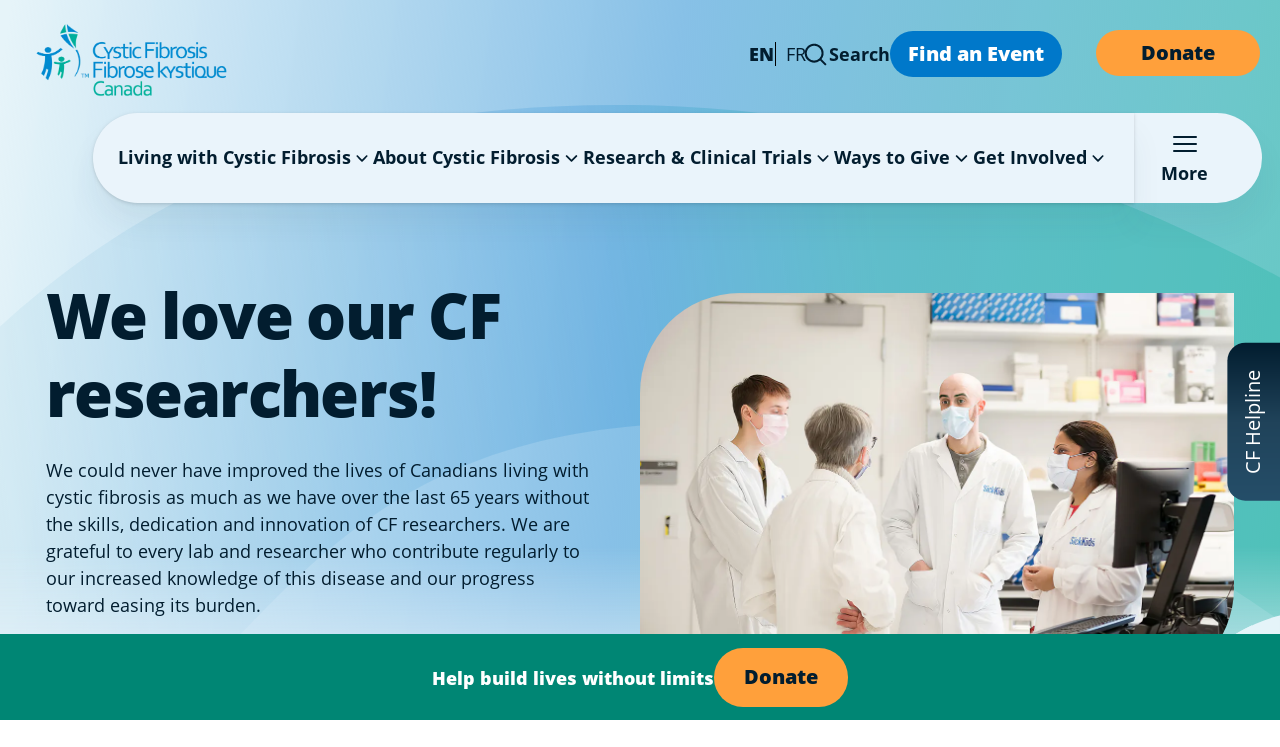

--- FILE ---
content_type: text/html; charset=utf-8
request_url: https://cysticfibrosis.ca/for-researchers
body_size: 30312
content:
<!DOCTYPE html><html><head><meta charSet="utf-8"/><meta name="viewport" content="width=device-width, initial-scale=1"/><link rel="stylesheet" href="/_next/static/css/4df78f2cd73d6b26.css" data-precedence="next"/><link rel="stylesheet" href="/_next/static/css/cf882a86d7959096.css" data-precedence="next"/><link rel="stylesheet" href="/_next/static/css/6fa564c74631270f.css" data-precedence="next"/><link rel="stylesheet" href="/_next/static/css/30d84e6cb4663660.css" data-precedence="next"/><link rel="stylesheet" href="/_next/static/css/cc4b58c1474509d5.css" data-precedence="next"/><link rel="preload" as="script" fetchPriority="low" href="/_next/static/chunks/webpack-5aab2b834790674a.js"/><script src="/_next/static/chunks/fd9d1056-1b66d373d260374d.js" async=""></script><script src="/_next/static/chunks/2117-37c53dee6521bd82.js" async=""></script><script src="/_next/static/chunks/main-app-1033a728aa28fe33.js" async=""></script><script src="/_next/static/chunks/7648-0b49536c910ea918.js" async=""></script><script src="/_next/static/chunks/3281-db0c2a7cda25a1af.js" async=""></script><script src="/_next/static/chunks/4975-88ab55f7c133f448.js" async=""></script><script src="/_next/static/chunks/7639-0ed7cc1036b34177.js" async=""></script><script src="/_next/static/chunks/2833-339eb92588ea40c1.js" async=""></script><script src="/_next/static/chunks/7801-19a5189bd3ae7ceb.js" async=""></script><script src="/_next/static/chunks/1132-d24e0f6f7ff54fa5.js" async=""></script><script src="/_next/static/chunks/7040-25a2d1b0fcde3829.js" async=""></script><script src="/_next/static/chunks/5758-fa1b12f3573647f7.js" async=""></script><script src="/_next/static/chunks/7428-9cc8b1e6d2a75221.js" async=""></script><script src="/_next/static/chunks/app/layout-b32cca8d3b6cbfeb.js" async=""></script><script src="/_next/static/chunks/6717-db1e74f0a8cc13c7.js" async=""></script><script src="/_next/static/chunks/9945-4b23f0c3094c667e.js" async=""></script><script src="/_next/static/chunks/app/%5Buid%5D/page-449ea996fc8120c0.js" async=""></script><link rel="preload" href="https://www.googletagmanager.com/gtm.js?id=GTM-PCFNW3" as="script"/><meta name="algolia-site-verification" content="917E84AE86E4E576"/><title>For Researchers</title><meta name="description" content="CF Canada funds research to tackle key health issues, expand knowledge, and future-proof Canada&#x27;s CF research capacity through strategic collaboration and funding."/><meta name="robots" content="index, follow"/><link rel="alternate" hrefLang="fr-ca" href="/pour-les-chercheurs"/><meta property="og:title" content="For Researchers"/><meta property="og:description" content="CF Canada funds research to tackle key health issues, expand knowledge, and future-proof Canada&#x27;s CF research capacity through strategic collaboration and funding."/><meta property="og:url" content="https://cysticfibrosis.ca/for-researchers"/><meta property="og:locale" content="en_ca"/><meta property="og:image" content="http://localhost:3000/default-image.png"/><meta property="og:type" content="website"/><meta name="twitter:card" content="summary_large_image"/><meta name="twitter:site" content="@CFCanada"/><meta name="twitter:title" content="For Researchers"/><meta name="twitter:description" content="CF Canada funds research to tackle key health issues, expand knowledge, and future-proof Canada&#x27;s CF research capacity through strategic collaboration and funding."/><meta name="twitter:image" content="http://localhost:3000/default-image.png"/><link rel="stylesheet" href="https://use.typekit.net/mxs5kjb.css"/><script src="/_next/static/chunks/polyfills-42372ed130431b0a.js" noModule=""></script></head><body class="overflow-x-hidden antialiased"><div class="bg-blue-light"><div class="text-slate-800 bg-blue-light page-page"><a id="skip-to-content" href="#main-content" tabindex="1" class="border-2 border-black bg-white rounded-md w-1/5 py-2 px-4 text-lg text-center transition-transform duration-300 transform -translate-y-full -translate-x-1/2 fixed left-1/2 z-[50] focus:translate-y-0">Skip to Content</a><div><button id="donateButton" class="donateButton btn btn-secondary flex items-center rounded-full font-bold px-10 pt-1.5 pb-2 leading-normal" tabindex="5">Donate</button></div><div class="fixed right-0 z-10 top-64 hidden lg:block" aria-label="Need Help Bar" role="region"><button id="helplineBtn" class="text-small bg-blue-gradient text-white rotate-[270deg] relative top-[42vh] md:top-[100px] rounded-t-[18px] pt-2.5 pb-6 px-6 right-[-60px] overflow-x-hidden text-lg" tabindex="0">CF Helpline</button></div><div class="absolute inset-0 bg-swoosh-gradient bg-header-radial"></div><header data-collapsible="true" class="py-2 lg:py-5 px-4" id="site-header"><div class="mx-auto w-full  w-full"><div id="mobile-wrapper" class="lg:hidden flex flex-col -mx-2 relative z-10 mobile-menu"><div id="site-header-mobile" class="flex items-center transition-all nav-pill justify-between fixed top-[0] left-[0] w-full h-8vh"><a class="w-2/5" href="/"><img alt="Cystic Fibrosis Canada" loading="lazy" width="620" height="208" decoding="async" data-nimg="1" class="w-auto max-h-8vh py-1" style="color:transparent" srcSet="https://images.prismic.io/cystic-fibrosis/ZfIdy0mNsf2sHkGB_CF_Logo.png?auto=format%2Ccompress&amp;rect=0%2C307%2C1750%2C587&amp;w=640&amp;fit=max 1x, https://images.prismic.io/cystic-fibrosis/ZfIdy0mNsf2sHkGB_CF_Logo.png?auto=format%2Ccompress&amp;rect=0%2C307%2C1750%2C587&amp;w=1920&amp;fit=max 2x" src="https://images.prismic.io/cystic-fibrosis/ZfIdy0mNsf2sHkGB_CF_Logo.png?auto=format%2Ccompress&amp;rect=0%2C307%2C1750%2C587&amp;w=1920&amp;fit=max"/></a><div><button id="donateButton" class="donateButton btn btn-secondary flex items-center rounded-full font-bold px-10 pt-1.5 pb-2 leading-normal" tabindex="5">Donate</button></div><div class="hamburger-wrap aspect-square h-full w-24 p-2 bg-blue max-w-12"><svg xmlns="http://www.w3.org/2000/svg" fill="none" viewBox="0 0 24 24" stroke-width="1.5" stroke="currentColor" aria-hidden="true" data-slot="icon" class="bg-blue h-full aspect-square cursor-pointer text-white w-full" width="32"><path stroke-linecap="round" stroke-linejoin="round" d="M3.75 6.75h16.5M3.75 12h16.5m-16.5 5.25h16.5"></path></svg></div></div></div><div class="hidden lg:grid grid-cols-5 grid-rows-2 justify-between gap-x-6 leading-none relative z-10"><a class="hidden lg:block col-span-1 2xl:row-span-2" tabindex="1" href="/"><img alt="Cystic Fibrosis Canada" loading="lazy" width="620" height="208" decoding="async" data-nimg="1" style="color:transparent" srcSet="https://images.prismic.io/cystic-fibrosis/ZfIdy0mNsf2sHkGB_CF_Logo.png?auto=format%2Ccompress&amp;rect=0%2C307%2C1750%2C587&amp;w=640&amp;fit=max 1x, https://images.prismic.io/cystic-fibrosis/ZfIdy0mNsf2sHkGB_CF_Logo.png?auto=format%2Ccompress&amp;rect=0%2C307%2C1750%2C587&amp;w=1920&amp;fit=max 2x" src="https://images.prismic.io/cystic-fibrosis/ZfIdy0mNsf2sHkGB_CF_Logo.png?auto=format%2Ccompress&amp;rect=0%2C307%2C1750%2C587&amp;w=1920&amp;fit=max"/></a><div class="navTopRight flex items-center h-14 gap-8 col-start-1 sm:col-start-2 lg:col-start-3 col-span-full row-span-1 justify-end text-sm lg:text-base"><div class="flex gap-3 mt-4"><ul class="flex flex-wrap gap-3 " id="langSwitch"><li class="first:font-bold w-6 text-center pb-0"><a aria-label="Change language to English - Canada" tabindex="1" href="https://cysticfibrosis.ca/for-researchers">EN</a></li><li class="first:font-bold w-6 text-center pb-0"><a aria-label="Change language to French - Canada" tabindex="1" href="https://fibrosekystique.ca/pour-les-chercheurs">FR</a></li></ul></div><div class="search-element flex flex-row items-center gap-1 hover:cursor-pointer hover:underline " tabindex="1"><svg xmlns="http://www.w3.org/2000/svg" viewBox="0 0 20 20" fill="currentColor" aria-hidden="true" data-slot="icon" class="h-6 w-6 text-black"><path fill-rule="evenodd" d="M9 3.5a5.5 5.5 0 1 0 0 11 5.5 5.5 0 0 0 0-11ZM2 9a7 7 0 1 1 12.452 4.391l3.328 3.329a.75.75 0 1 1-1.06 1.06l-3.329-3.328A7 7 0 0 1 2 9Z" clip-rule="evenodd"></path></svg><span class="hidden lg:inline-block font-semibold">Search</span></div><a id="eventBtn" class="btn flex items-center gap-1 rounded-full bg-blue text-white font-bold px-4 pt-1.5 pb-2" tabindex="1" href="/events-hub?utm_source=CFC-website&amp;utm_medium=events-button-header&amp;utm_id=events">Find an Event</a></div><nav class=" top-[-200px] col-start-1 2xl:col-start-2 col-span-full row-start-2 justify-end transition-all"><div class="flex items-stretch w-full divide-x justify-end"><a class="hidden" href="/"><img alt="Cystic Fibrosis Canada" loading="lazy" width="350" height="90" decoding="async" data-nimg="1" style="color:transparent" srcSet="https://images.prismic.io/cystic-fibrosis/ZtnARLzzk9ZrXDN__cystic-fibrosis-logo-sticky.png?auto=format%2Ccompress&amp;rect=0%2C0%2C700%2C180&amp;w=384&amp;fit=max 1x, https://images.prismic.io/cystic-fibrosis/ZtnARLzzk9ZrXDN__cystic-fibrosis-logo-sticky.png?auto=format%2Ccompress&amp;rect=0%2C0%2C700%2C180&amp;w=750&amp;fit=max 2x" src="https://images.prismic.io/cystic-fibrosis/ZtnARLzzk9ZrXDN__cystic-fibrosis-logo-sticky.png?auto=format%2Ccompress&amp;rect=0%2C0%2C700%2C180&amp;w=750&amp;fit=max"/></a><div class="hidden nav-pill-left lg:rounded-l-full lg:flex lg:gap-x-2 xl:gap-x-6 items-center lg:px-[2%] border-r-black drop-shadow"><div data-headlessui-state=""><button class="flex items-center gap-x-1 font-semibold leading-6 text-gray-900 py-7" type="button" aria-expanded="false" data-headlessui-state="">Living with Cystic Fibrosis<svg xmlns="http://www.w3.org/2000/svg" viewBox="0 0 20 20" fill="currentColor" aria-hidden="true" data-slot="icon" class="h-5 w-5 flex-none"><path fill-rule="evenodd" d="M5.22 8.22a.75.75 0 0 1 1.06 0L10 11.94l3.72-3.72a.75.75 0 1 1 1.06 1.06l-4.25 4.25a.75.75 0 0 1-1.06 0L5.22 9.28a.75.75 0 0 1 0-1.06Z" clip-rule="evenodd"></path></svg></button></div><div data-headlessui-state=""><button class="flex items-center gap-x-1 font-semibold leading-6 text-gray-900 py-7" type="button" aria-expanded="false" data-headlessui-state="">About Cystic Fibrosis<svg xmlns="http://www.w3.org/2000/svg" viewBox="0 0 20 20" fill="currentColor" aria-hidden="true" data-slot="icon" class="h-5 w-5 flex-none"><path fill-rule="evenodd" d="M5.22 8.22a.75.75 0 0 1 1.06 0L10 11.94l3.72-3.72a.75.75 0 1 1 1.06 1.06l-4.25 4.25a.75.75 0 0 1-1.06 0L5.22 9.28a.75.75 0 0 1 0-1.06Z" clip-rule="evenodd"></path></svg></button></div><div data-headlessui-state=""><button class="flex items-center gap-x-1 font-semibold leading-6 text-gray-900 py-7" type="button" aria-expanded="false" data-headlessui-state="">Research &amp; Clinical Trials<svg xmlns="http://www.w3.org/2000/svg" viewBox="0 0 20 20" fill="currentColor" aria-hidden="true" data-slot="icon" class="h-5 w-5 flex-none"><path fill-rule="evenodd" d="M5.22 8.22a.75.75 0 0 1 1.06 0L10 11.94l3.72-3.72a.75.75 0 1 1 1.06 1.06l-4.25 4.25a.75.75 0 0 1-1.06 0L5.22 9.28a.75.75 0 0 1 0-1.06Z" clip-rule="evenodd"></path></svg></button></div><div data-headlessui-state=""><button class="flex items-center gap-x-1 font-semibold leading-6 text-gray-900 py-7" type="button" aria-expanded="false" data-headlessui-state="">Ways to Give<svg xmlns="http://www.w3.org/2000/svg" viewBox="0 0 20 20" fill="currentColor" aria-hidden="true" data-slot="icon" class="h-5 w-5 flex-none"><path fill-rule="evenodd" d="M5.22 8.22a.75.75 0 0 1 1.06 0L10 11.94l3.72-3.72a.75.75 0 1 1 1.06 1.06l-4.25 4.25a.75.75 0 0 1-1.06 0L5.22 9.28a.75.75 0 0 1 0-1.06Z" clip-rule="evenodd"></path></svg></button></div><div data-headlessui-state=""><button class="flex items-center gap-x-1 font-semibold leading-6 text-gray-900 py-7" type="button" aria-expanded="false" data-headlessui-state="">Get Involved<svg xmlns="http://www.w3.org/2000/svg" viewBox="0 0 20 20" fill="currentColor" aria-hidden="true" data-slot="icon" class="h-5 w-5 flex-none"><path fill-rule="evenodd" d="M5.22 8.22a.75.75 0 0 1 1.06 0L10 11.94l3.72-3.72a.75.75 0 1 1 1.06 1.06l-4.25 4.25a.75.75 0 0 1-1.06 0L5.22 9.28a.75.75 0 0 1 0-1.06Z" clip-rule="evenodd"></path></svg></button></div></div><div class="hidden lg:flex items-center nav-pill-right rounded-r-full pl-6 pr-12"><div data-headlessui-state=""><button class="flex items-center gap-x-1 font-semibold leading-6 text-gray-900 h-full" type="button" aria-expanded="false" data-headlessui-state=""><div class="flex flex-col items-center h-full"><svg xmlns="http://www.w3.org/2000/svg" fill="none" viewBox="0 0 24 24" stroke-width="1.5" stroke="currentColor" aria-hidden="true" data-slot="icon" width="32"><path stroke-linecap="round" stroke-linejoin="round" d="M3.75 6.75h16.5M3.75 12h16.5m-16.5 5.25h16.5"></path></svg>More</div></button></div></div></div><div style="position:fixed;top:1px;left:1px;width:1px;height:0;padding:0;margin:-1px;overflow:hidden;clip:rect(0, 0, 0, 0);white-space:nowrap;border-width:0;display:none"></div></nav></div></div></header><main id="main-content" class="bg-main-mask"><!--$--><section data-slice-type="hero" data-slice-variation="default"><div data-collapsible="true" class="py-6 md:py-5 container bg-main-mask"><div class="mx-auto w-full  max-w-screen-2xl"><div class="justify md:flex md:flex-row justify-between items-center"><div class="w-full md:w-1/2 pr-2 lg:pr-10 text-left relative z-10"><h1 class="max-w-prose text-h2 lg:text-h1 text-left">We love our CF researchers!</h1><div class="pb-[30px] pt-6 text-left leading-6 max-w-prose"><p>We could never have improved the lives of Canadians living with cystic fibrosis as much as we have over the last 65 years without the skills, dedication and innovation of CF researchers. We are grateful to every lab and researcher who contribute regularly to our increased knowledge of this disease and our progress toward easing its burden.<!-- --> </p></div></div><div class="w-full md:w-1/2 text-center relative lg:text-right"><div class="md:mt-10"><img alt="Group of scientists in a lab" loading="lazy" width="1190" height="793" decoding="async" data-nimg="1" class="rounded-tl-[100px] rounded-br-[100px]" style="color:transparent" srcSet="https://images.prismic.io/cystic-fibrosis/Zqps0x5LeNNTxrAD_RCT-P1-S3.jpg?auto=format%2Ccompress&amp;rect=154%2C349%2C1315%2C876&amp;w=1200&amp;fit=max 1x, https://images.prismic.io/cystic-fibrosis/Zqps0x5LeNNTxrAD_RCT-P1-S3.jpg?auto=format%2Ccompress&amp;rect=154%2C349%2C1315%2C876&amp;w=3840&amp;fit=max 2x" src="https://images.prismic.io/cystic-fibrosis/Zqps0x5LeNNTxrAD_RCT-P1-S3.jpg?auto=format%2Ccompress&amp;rect=154%2C349%2C1315%2C876&amp;w=3840&amp;fit=max"/></div></div></div></div></div></section><!--/$--><!--$--><section data-slice-type="spacer" data-slice-variation="default"><hr class="h-10 border-0 block"/></section><!--/$--><!--$--><section data-slice-type="cta" data-slice-variation="ctaBanner"><div data-collapsible="true" class="container"><div class="mx-auto w-full  max-w-screen-2xl"><div class="items-center text-center flex-col flex rounded-2xl py-20 gap-10 mb-5 items-start max-lg:flex-col bg-teal-blue-gradient text-white drop-shadow"><div class="flex items-center justify-center px-5 gap-10 max-lg:flex-col"><div class="w-full lg:w-3/5"><h2>Research leads to lives without limits</h2><p>Cystic Fibrosis Canada funds research that tackles the health-related issues that are <a target="_blank" href="https://cystic-fibrosis.cdn.prismic.io/cystic-fibrosis/ZgduSst2UUcvBSb4_Canadian-Cystic-Fibrosis-Community-Research-Priorities.pdf" rel="noreferrer"><strong>important to our Canadian CF community,</strong></a> builds on the current knowledge base and accelerates the impact of CF research in Canada. We are committed to maintaining and future-proofing the Canadian CF research capacity through strategic funding and bringing the right people together in the right ways to build and maintain Canada’s robust and dynamic CF research environment. </p></div></div></div></div></div></section><!--/$--><!--$--><section data-slice-type="tiles" data-slice-variation="tilesNoButton" class="bg-swoosh-blue pt-6 pb-6"><div data-collapsible="true" class="py-6 md:py-8 container mx-auto"><div class="mx-auto w-full  max-w-screen-2xl"><div class="w-full md:w-3/4 text-center mb-10 px-4 flex flex-col gap-4 md:mx-auto"><h2>Funding opportunities  </h2><p>In addition to our annual open-call grant competition, early career investigator awards and research fellowships, in 2023 we introduced new small and large grants, including team grants, to researchers who are addressing priority needs, taking innovative approaches, partnering with others to explore new avenues or deepening existing knowledge about the disease and how to treat it. </p></div><div class="lg:grid gap-10 flex-wrap items-stretch flex lg:grid-cols-2 justify-between"><div class="p-6 flex flex-col items-center text-center drop-shadow mb-5 rounded-3xl bg-white"><div class="m-2 rounded-full p-1 h-24 w-24"><img alt="Funding icon" loading="lazy" width="100" height="100" decoding="async" data-nimg="1" style="color:transparent" srcSet="https://cystic-fibrosis.cdn.prismic.io/cystic-fibrosis/ZsVJ8kaF0TcGJIm1_funding-icon.svg?fit=max&amp;w=128 1x, https://cystic-fibrosis.cdn.prismic.io/cystic-fibrosis/ZsVJ8kaF0TcGJIm1_funding-icon.svg?fit=max&amp;w=256 2x" src="https://cystic-fibrosis.cdn.prismic.io/cystic-fibrosis/ZsVJ8kaF0TcGJIm1_funding-icon.svg?fit=max&amp;w=256"/></div><div class="mb-6"><h3 class="text-gray-900 mt-2 mb-3 font-bold tracking-tight leading-tight">Basic Science Research Grants</h3><p>To support innovative basic science research projects that improve our understanding of CF and/or have a significant impact on the concepts, methods, treatments, and/or technologies applicable to CF. Valued at up to $100,000 per year for up to 3 years.  </p></div><div></div></div><div class="p-6 flex flex-col items-center text-center drop-shadow mb-5 rounded-3xl bg-white"><div class="m-2 rounded-full p-1 h-24 w-24"><img alt="Funding icon" loading="lazy" width="100" height="100" decoding="async" data-nimg="1" style="color:transparent" srcSet="https://cystic-fibrosis.cdn.prismic.io/cystic-fibrosis/ZsVJ8kaF0TcGJIm1_funding-icon.svg?fit=max&amp;w=128 1x, https://cystic-fibrosis.cdn.prismic.io/cystic-fibrosis/ZsVJ8kaF0TcGJIm1_funding-icon.svg?fit=max&amp;w=256 2x" src="https://cystic-fibrosis.cdn.prismic.io/cystic-fibrosis/ZsVJ8kaF0TcGJIm1_funding-icon.svg?fit=max&amp;w=256"/></div><div class="mb-6"><h3 class="text-gray-900 mt-2 mb-3 font-bold tracking-tight leading-tight">Clinical Research Grants</h3><p>To support clinical research projects that: improve the health and quality of life of CF patients and/or bridge the gap between research and clinical care. Valued at up to $100,000 per year for up to three years.  </p></div><div></div></div><div class="p-6 flex flex-col items-center text-center drop-shadow mb-5 rounded-3xl bg-white"><div class="m-2 rounded-full p-1 h-24 w-24"><img alt="Funding icon" loading="lazy" width="100" height="100" decoding="async" data-nimg="1" style="color:transparent" srcSet="https://cystic-fibrosis.cdn.prismic.io/cystic-fibrosis/ZsVJ8kaF0TcGJIm1_funding-icon.svg?fit=max&amp;w=128 1x, https://cystic-fibrosis.cdn.prismic.io/cystic-fibrosis/ZsVJ8kaF0TcGJIm1_funding-icon.svg?fit=max&amp;w=256 2x" src="https://cystic-fibrosis.cdn.prismic.io/cystic-fibrosis/ZsVJ8kaF0TcGJIm1_funding-icon.svg?fit=max&amp;w=256"/></div><div class="mb-6"><h3 class="text-gray-900 mt-2 mb-3 font-bold tracking-tight leading-tight">Seed Grants</h3><p>Seed Grants are valued at up to $50,000 for up to 1 year to study a new, innovative research idea for which the researcher doesn’t yet have preliminary data or other research funding. The goal of the Seed Grants program is to support researchers to develop initial data on innovative new high risk, high reward research projects that can then be used to apply for new funding from other sources. </p></div><div></div></div><div class="p-6 flex flex-col items-center text-center drop-shadow mb-5 rounded-3xl bg-white"><div class="m-2 rounded-full p-1 h-24 w-24"><img alt="Funding icon" loading="lazy" width="100" height="100" decoding="async" data-nimg="1" style="color:transparent" srcSet="https://cystic-fibrosis.cdn.prismic.io/cystic-fibrosis/ZsVJ8kaF0TcGJIm1_funding-icon.svg?fit=max&amp;w=128 1x, https://cystic-fibrosis.cdn.prismic.io/cystic-fibrosis/ZsVJ8kaF0TcGJIm1_funding-icon.svg?fit=max&amp;w=256 2x" src="https://cystic-fibrosis.cdn.prismic.io/cystic-fibrosis/ZsVJ8kaF0TcGJIm1_funding-icon.svg?fit=max&amp;w=256"/></div><div class="mb-6"><h3 class="text-gray-900 mt-2 mb-3 font-bold tracking-tight leading-tight">Team Grants  </h3><p>Team Grants are valued up to $2 million over four years. This new approach is a focused effort that will see a team working together to tackle a single topic of importance to the CF community. This year the grant will focus on improving airway infection detection. Impact-focused by nature, team grants are designed to galvanize collaboration and speed up the pace of discovery.</p></div><div></div></div></div></div></div></section><!--/$--><!--$--><section data-slice-type="tiles" data-slice-variation="tilesNoButton" class="bg-swoosh-blue pt-6 pb-6"><div data-collapsible="true" class="py-6 md:py-8 container mx-auto"><div class="mx-auto w-full  max-w-screen-2xl"><div class="w-full md:w-3/4 text-center mb-10 px-4 flex flex-col gap-4 md:mx-auto"><h2>Training awards</h2><p>Training awards provide salary support and in some cases research laboratory support for researchers at specific stages in their career to help develop the next generation of Canadian CF researchers and clinicians.</p></div><div class="lg:grid gap-10 flex-wrap items-stretch flex lg:grid-cols-3 justify-between"><div class="p-6 flex flex-col items-center text-center drop-shadow mb-5 rounded-3xl bg-white"><div class="m-2 rounded-full p-1 h-24 w-24"><img alt="Awards icon" loading="lazy" width="100" height="100" decoding="async" data-nimg="1" style="color:transparent" srcSet="https://cystic-fibrosis.cdn.prismic.io/cystic-fibrosis/ZsVLFEaF0TcGJIoO_awards-icon.svg?fit=max&amp;w=128 1x, https://cystic-fibrosis.cdn.prismic.io/cystic-fibrosis/ZsVLFEaF0TcGJIoO_awards-icon.svg?fit=max&amp;w=256 2x" src="https://cystic-fibrosis.cdn.prismic.io/cystic-fibrosis/ZsVLFEaF0TcGJIoO_awards-icon.svg?fit=max&amp;w=256"/></div><div class="mb-6"><h3 class="text-gray-900 mt-2 mb-3 font-bold tracking-tight leading-tight">Early Career Investigator Awards</h3><p>An independent researcher who has not held a Cystic Fibrosis Canada grant in the past and has held his/her first full- time academic or research appointment for a period no longer than 60 months are eligible to apply. </p></div><div></div></div><div class="p-6 flex flex-col items-center text-center drop-shadow mb-5 rounded-3xl bg-white"><div class="m-2 rounded-full p-1 h-24 w-24"><img alt="Awards icon" loading="lazy" width="100" height="100" decoding="async" data-nimg="1" style="color:transparent" srcSet="https://cystic-fibrosis.cdn.prismic.io/cystic-fibrosis/ZsVLFEaF0TcGJIoO_awards-icon.svg?fit=max&amp;w=128 1x, https://cystic-fibrosis.cdn.prismic.io/cystic-fibrosis/ZsVLFEaF0TcGJIoO_awards-icon.svg?fit=max&amp;w=256 2x" src="https://cystic-fibrosis.cdn.prismic.io/cystic-fibrosis/ZsVLFEaF0TcGJIoO_awards-icon.svg?fit=max&amp;w=256"/></div><div class="mb-6"><h3 class="text-gray-900 mt-2 mb-3 font-bold tracking-tight leading-tight">Research Fellowship Awards</h3><p>Individuals who hold MD or PhD degrees and who, as first-time applicants as of the application deadline, have completed less than four years of training after completing their PhD or post-MD clinical training, are eligible to apply. </p></div><div></div></div><div class="p-6 flex flex-col items-center text-center drop-shadow mb-5 rounded-3xl bg-white"><div class="m-2 rounded-full p-1 h-24 w-24"><img alt="Awards icon" loading="lazy" width="100" height="100" decoding="async" data-nimg="1" style="color:transparent" srcSet="https://cystic-fibrosis.cdn.prismic.io/cystic-fibrosis/ZsVLFEaF0TcGJIoO_awards-icon.svg?fit=max&amp;w=128 1x, https://cystic-fibrosis.cdn.prismic.io/cystic-fibrosis/ZsVLFEaF0TcGJIoO_awards-icon.svg?fit=max&amp;w=256 2x" src="https://cystic-fibrosis.cdn.prismic.io/cystic-fibrosis/ZsVLFEaF0TcGJIoO_awards-icon.svg?fit=max&amp;w=256"/></div><div class="mb-6"><h3 class="text-gray-900 mt-2 mb-3 font-bold tracking-tight leading-tight">Clinical Fellowship Awards</h3><p>Canadian citizens or permanent residents who have an MD degree, have recently completed their clinical training, are exam eligible, and have obtained medical licensure in Canada, are eligible to apply. </p></div><div></div></div></div></div></div></section><!--/$--><!--$--><section data-slice-type="text" data-slice-variation="textClippedBg"><div data-collapsible="true" class="py-16 md:py-18"><div class="mx-auto w-full  max-w-screen-2xl"><div class="bg-blue-gradient text-white [&amp;_h1]:text-yellow [&amp;_h2]:text-yellow mx-auto md:lg:w-4/5 flex-col items-center justify-center space-x-4 rounded-bl-lg rounded-br-3xl rounded-tl-3xl rounded-tr-lg py-20 px-8 text-center drop-shadow relative"><div class="md:w-4/5 m-auto"><h2 class="py-2">More information on funding opportunities</h2><p class="py-2">Please see our Grants and Awards Guidelines and learn more about Cystic Fibrosis Canada’s research strategy.</p><div class="absolute md:w-32 md:h-32 h-16 w-16"></div></div><div class="flex flex-col sm:flex-row items-center text-center relative" style="translate:0 6.4rem"><div class="w-full xl:w-2/3 2xl:w-2/3 sm:mx-auto grid sm:grid-cols-2"><div class="py-2"><a class="btn bg-teal-dark text-white btn-lg leading-tight" rel="noreferrer" href="https://cystic-fibrosis.cdn.prismic.io/cystic-fibrosis/aDiSaydWJ-7kSshR_CysticFibrosisCanadaGrantsandAwardsGuide2025FINAL.pdf">Grants and Awards Guidelines</a></div><div class="py-2"><a target="_blank" class="btn bg-teal-dark text-white btn-lg leading-tight" rel="noreferrer" href="https://momentum.cysticfibrosis.ca/">CF Canada’s research strategy</a></div></div></div></div></div></div></section><!--/$--><!--$--><section data-slice-type="spacer" data-slice-variation="default"><hr class="h-10 border-0 block"/></section><!--/$--><!--$--><section data-slice-type="text" data-slice-variation="default"><div data-collapsible="true" class="py-6 md:py-5"><div class="mx-auto w-full  max-w-screen-2xl"><div class="w-full max-w-8xl px-4 whitespace-pre-wrap container"><h2>Applications and forms</h2><p>The table below details the Grants &amp; Awards available and the approximate deadlines for 2025. </p><p>Further details on the Research Grants &amp; Awards Program are available in the <a href="https://cystic-fibrosis.cdn.prismic.io/cystic-fibrosis/aDiSaydWJ-7kSshR_CysticFibrosisCanadaGrantsandAwardsGuide2025FINAL.pdf" rel="noreferrer"><strong>2025-26 Grants &amp; Awards Guide.</strong> </a></p><p><em>If you require an accessible version of this guide please reach out to <a target="_blank" href="https://cysticfibrosis.ca/resource/cf-step-transition-program" rel="noreferrer">Info@cysticfibrosis.ca</a>.</em> </p></div></div></div></section><!--/$--><!--$--><section data-slice-type="faq" data-slice-variation="showHideTable"><div class="py-0 container"><div class="flex flex-col gap-4"><details class="styles_details__gGYQ_ bg-white/70"><summary class="py-5 px-7 font-bold bg-blue-gradient text-white">Clinical Grants and Awards<!-- --> <svg xmlns="http://www.w3.org/2000/svg" viewBox="0 0 20 20" fill="currentColor" aria-hidden="true" data-slot="icon" class="styles_marker__BQJ_3"><path d="M10.75 4.75a.75.75 0 0 0-1.5 0v4.5h-4.5a.75.75 0 0 0 0 1.5h4.5v4.5a.75.75 0 0 0 1.5 0v-4.5h4.5a.75.75 0 0 0 0-1.5h-4.5v-4.5Z"></path></svg> </summary><table class="border-collapse w-full"><thead><tr class="bg-blue text-white stackedNoPad"><th class="text-left w-[30%] py-5 px-7 font-bold">Type of Grant or Award</th><th class="text-left w-[20%] pr-7 py-5 font-bold">Application Deadline</th><th class="text-left w-[30%] pr-7 py-5 font-bold">Forms Available</th><th class="text-left w-[20%] pr-7 py-5 font-bold">Notification of Funding</th></tr></thead><tbody><tr><td data-cell="col1" class="px-7"><span class="showOnStacked">Type of Grant or Award<!-- -->: </span><p class="mb-5 last:mb-0 pt-4">Clinic Education Grants</p></td><td data-cell="col2" class="pr-7"><span class="showOnStacked">Application Deadline<!-- -->: </span><p class="mb-5 last:mb-0 pt-4">May 30, 2025</p></td><td data-cell="col3" class="pr-7"><span class="showOnStacked">Forms Available<!-- -->: </span><p class="mb-5 last:mb-0 pt-4">Applications were open on <a target="_blank" class="underline decoration-1 underline-offset-2" rel="noreferrer" href="https://proposalcentral.com/"><strong class="font-semibold">ProposalCentral</strong></a></p></td><td data-cell="col4" class=""><span class="showOnStacked">Notification of Funding<!-- -->: </span><p class="mb-5 last:mb-0 pt-4">June 2025 </p></td></tr><tr><td data-cell="col1" class="px-7"><span class="showOnStacked">Type of Grant or Award<!-- -->: </span><p class="mb-5 last:mb-0 pt-4">Clinic Incentive Grants</p></td><td data-cell="col2" class="pr-7"><span class="showOnStacked">Application Deadline<!-- -->: </span><p class="mb-5 last:mb-0 pt-4">March 31, 2025</p></td><td data-cell="col3" class="pr-7"><span class="showOnStacked">Forms Available<!-- -->: </span><p class="mb-5 last:mb-0 pt-4">Applications were open on <a target="_blank" class="underline decoration-1 underline-offset-2" rel="noreferrer" href="https://proposalcentral.com/"><strong class="font-semibold">ProposalCentral</strong></a></p></td><td data-cell="col4" class=""><span class="showOnStacked">Notification of Funding<!-- -->: </span><p class="mb-5 last:mb-0 pt-4">June 2025</p></td></tr><tr class="pb-7"><td data-cell="col1" class="px-7"><span class="showOnStacked">Type of Grant or Award<!-- -->: </span><p class="mb-5 last:mb-0 pt-4">Clinical Fellowships</p></td><td data-cell="col2" class="pr-7"><span class="showOnStacked">Application Deadline<!-- -->: </span><p class="mb-5 last:mb-0 pt-4">February 2, 2026</p></td><td data-cell="col3" class="pr-7"><span class="showOnStacked">Forms Available<!-- -->: </span><p class="mb-5 last:mb-0 pt-4">Applications were open on <a target="_blank" class="underline decoration-1 underline-offset-2" rel="noreferrer" href="https://proposalcentral.com/"><strong class="font-semibold">ProposalCentral</strong></a></p></td><td data-cell="col4" class=""><span class="showOnStacked">Notification of Funding<!-- -->: </span><p class="mb-5 last:mb-0 pt-4">Mid March</p></td></tr></tbody></table></details><details class="styles_details__gGYQ_ bg-white/70"><summary class="py-5 px-7 font-bold bg-blue-gradient text-white">Research Fellowship Awards<!-- --> <svg xmlns="http://www.w3.org/2000/svg" viewBox="0 0 20 20" fill="currentColor" aria-hidden="true" data-slot="icon" class="styles_marker__BQJ_3"><path d="M10.75 4.75a.75.75 0 0 0-1.5 0v4.5h-4.5a.75.75 0 0 0 0 1.5h4.5v4.5a.75.75 0 0 0 1.5 0v-4.5h4.5a.75.75 0 0 0 0-1.5h-4.5v-4.5Z"></path></svg> </summary><table class="border-collapse w-full"><thead><tr class="bg-blue text-white stackedNoPad"><th class="text-left w-[30%] py-5 px-7 font-bold">Type of Grant or Award</th><th class="text-left w-[20%] pr-7 py-5 font-bold">Application Deadline</th><th class="text-left w-[30%] pr-7 py-5 font-bold">Forms Available</th><th class="text-left w-[20%] pr-7 py-5 font-bold">Notification of Funding</th></tr></thead><tbody><tr><td data-cell="col1" class="px-7"><span class="showOnStacked">Type of Grant or Award<!-- -->: </span><p class="mb-5 last:mb-0 pt-4">Research Fellowship Awards</p></td><td data-cell="col2" class="pr-7"><span class="showOnStacked">Application Deadline<!-- -->: </span><p class="mb-5 last:mb-0 pt-4">October 1, 2025</p></td><td data-cell="col3" class="pr-7"><span class="showOnStacked">Forms Available<!-- -->: </span><p class="mb-5 last:mb-0 pt-4">Applications open on <a target="_blank" class="underline decoration-1 underline-offset-2" rel="noreferrer" href="https://proposalcentral.com/"><strong class="font-semibold">ProposalCentral</strong></a> </p></td><td data-cell="col4" class=""><span class="showOnStacked">Notification of Funding<!-- -->: </span><p class="mb-5 last:mb-0 pt-4">Mid March</p></td></tr><tr></tr><tr class="pb-7"></tr></tbody></table></details><details class="styles_details__gGYQ_ bg-white/70"><summary class="py-5 px-7 font-bold bg-blue-gradient text-white">Basic Science Research Grants<!-- --> <svg xmlns="http://www.w3.org/2000/svg" viewBox="0 0 20 20" fill="currentColor" aria-hidden="true" data-slot="icon" class="styles_marker__BQJ_3"><path d="M10.75 4.75a.75.75 0 0 0-1.5 0v4.5h-4.5a.75.75 0 0 0 0 1.5h4.5v4.5a.75.75 0 0 0 1.5 0v-4.5h4.5a.75.75 0 0 0 0-1.5h-4.5v-4.5Z"></path></svg> </summary><table class="border-collapse w-full"><thead><tr class="bg-blue text-white stackedNoPad"><th class="text-left w-[30%] py-5 px-7 font-bold">Type of Grant or Award</th><th class="text-left w-[20%] pr-7 py-5 font-bold">Application Deadline</th><th class="text-left w-[30%] pr-7 py-5 font-bold">Forms Available</th><th class="text-left w-[20%] pr-7 py-5 font-bold">Notification of Funding</th></tr></thead><tbody><tr><td data-cell="col1" class="px-7"><span class="showOnStacked">Type of Grant or Award<!-- -->: </span><p class="mb-5 last:mb-0 pt-4">Letter of Intent (LOI) to apply for a Basic Research Grants</p></td><td data-cell="col2" class="pr-7"><span class="showOnStacked">Application Deadline<!-- -->: </span><p class="mb-5 last:mb-0 pt-4">On hold</p></td><td data-cell="col3" class="pr-7"><span class="showOnStacked">Forms Available<!-- -->: </span><p class="mb-5 last:mb-0 pt-4">Applications open on <a target="_blank" class="underline decoration-1 underline-offset-2" rel="noreferrer" href="https://proposalcentral.com/"><strong class="font-semibold">ProposalCentral</strong></a></p></td><td data-cell="col4" class=""><span class="showOnStacked">Notification of Funding<!-- -->: </span><p class="mb-5 last:mb-0 pt-4">On hold</p></td></tr><tr><td data-cell="col1" class="px-7"><span class="showOnStacked">Type of Grant or Award<!-- -->: </span><p class="mb-5 last:mb-0 pt-4">Basic Science Research Grants - Full Application</p></td><td data-cell="col2" class="pr-7"><span class="showOnStacked">Application Deadline<!-- -->: </span><p class="mb-5 last:mb-0 pt-4">On hold</p></td><td data-cell="col3" class="pr-7"><span class="showOnStacked">Forms Available<!-- -->: </span><p class="mb-5 last:mb-0 pt-4">Approved LOIs will be invited to complete a full application on <a target="_blank" class="underline decoration-1 underline-offset-2" rel="noreferrer" href="https://proposalcentral.com/"><strong class="font-semibold">ProposalCentral</strong></a></p></td><td data-cell="col4" class=""><span class="showOnStacked">Notification of Funding<!-- -->: </span><p class="mb-5 last:mb-0 pt-4">On hold</p></td></tr><tr class="pb-7"><td data-cell="col1" class="px-7"><span class="showOnStacked">Type of Grant or Award<!-- -->: </span><p class="mb-5 last:mb-0 pt-4">Application form for accessing Canadian CF Registry data</p></td><td data-cell="col2" class="pr-7"><span class="showOnStacked">Application Deadline<!-- -->: </span><p class="mb-5 last:mb-0 pt-4">Year round</p></td><td data-cell="col3" class="pr-7"><span class="showOnStacked">Forms Available<!-- -->: </span><p class="mb-5 last:mb-0 pt-4"><a target="_blank" class="underline decoration-1 underline-offset-2" rel="noreferrer" href="https://cystic-fibrosis.cdn.prismic.io/cystic-fibrosis/da4dd211-1bb0-4e1e-9a9b-30baf46b731e_Application+form+for+accessing+record-level+CF+Canada+Registry+data.pdf">Apply</a></p></td><td data-cell="col4" class=""><span class="showOnStacked">Notification of Funding<!-- -->: </span><p class="mb-5 last:mb-0 pt-4">Notification of approval 6-8 weeks</p></td></tr></tbody></table></details><details class="styles_details__gGYQ_ bg-white/70"><summary class="py-5 px-7 font-bold bg-blue-gradient text-white">Clinical Research Grants<!-- --> <svg xmlns="http://www.w3.org/2000/svg" viewBox="0 0 20 20" fill="currentColor" aria-hidden="true" data-slot="icon" class="styles_marker__BQJ_3"><path d="M10.75 4.75a.75.75 0 0 0-1.5 0v4.5h-4.5a.75.75 0 0 0 0 1.5h4.5v4.5a.75.75 0 0 0 1.5 0v-4.5h4.5a.75.75 0 0 0 0-1.5h-4.5v-4.5Z"></path></svg> </summary><table class="border-collapse w-full"><thead><tr class="bg-blue text-white stackedNoPad"><th class="text-left w-[30%] py-5 px-7 font-bold">Type of Grant or Award</th><th class="text-left w-[20%] pr-7 py-5 font-bold">Application Deadline</th><th class="text-left w-[30%] pr-7 py-5 font-bold">Forms Available</th><th class="text-left w-[20%] pr-7 py-5 font-bold">Notification of Funding</th></tr></thead><tbody><tr><td data-cell="col1" class="px-7"><span class="showOnStacked">Type of Grant or Award<!-- -->: </span><p class="mb-5 last:mb-0 pt-4">Clinical Research Grants, Letter of Intent to Apply (LOI)</p></td><td data-cell="col2" class="pr-7"><span class="showOnStacked">Application Deadline<!-- -->: </span><p class="mb-5 last:mb-0 pt-4">On hold</p></td><td data-cell="col3" class="pr-7"><span class="showOnStacked">Forms Available<!-- -->: </span><p class="mb-5 last:mb-0 pt-4">On hold</p></td><td data-cell="col4" class=""><span class="showOnStacked">Notification of Funding<!-- -->: </span><p class="mb-5 last:mb-0 pt-4">On hold</p></td></tr><tr><td data-cell="col1" class="px-7"><span class="showOnStacked">Type of Grant or Award<!-- -->: </span><p class="mb-5 last:mb-0 pt-4">Clinical Research Grants, Full Application</p></td><td data-cell="col2" class="pr-7"><span class="showOnStacked">Application Deadline<!-- -->: </span><p class="mb-5 last:mb-0 pt-4">On hold</p></td><td data-cell="col3" class="pr-7"><span class="showOnStacked">Forms Available<!-- -->: </span><p class="mb-5 last:mb-0 pt-4">On hold</p></td><td data-cell="col4" class=""><span class="showOnStacked">Notification of Funding<!-- -->: </span><p class="mb-5 last:mb-0 pt-4">On hold</p></td></tr><tr class="pb-7"></tr></tbody></table></details><details class="styles_details__gGYQ_ bg-white/70"><summary class="py-5 px-7 font-bold bg-blue-gradient text-white">Early Career Investigator Awards<!-- --> <svg xmlns="http://www.w3.org/2000/svg" viewBox="0 0 20 20" fill="currentColor" aria-hidden="true" data-slot="icon" class="styles_marker__BQJ_3"><path d="M10.75 4.75a.75.75 0 0 0-1.5 0v4.5h-4.5a.75.75 0 0 0 0 1.5h4.5v4.5a.75.75 0 0 0 1.5 0v-4.5h4.5a.75.75 0 0 0 0-1.5h-4.5v-4.5Z"></path></svg> </summary><table class="border-collapse w-full"><thead><tr class="bg-blue text-white stackedNoPad"><th class="text-left w-[30%] py-5 px-7 font-bold">Type of Grant or Award</th><th class="text-left w-[20%] pr-7 py-5 font-bold">Application Deadline</th><th class="text-left w-[30%] pr-7 py-5 font-bold">Forms Available</th><th class="text-left w-[20%] pr-7 py-5 font-bold">Notification of Funding</th></tr></thead><tbody><tr><td data-cell="col1" class="px-7"><span class="showOnStacked">Type of Grant or Award<!-- -->: </span><p class="mb-5 last:mb-0 pt-4">Early Career Investigator Awards, Letter of Intent to Apply (LOI)</p></td><td data-cell="col2" class="pr-7"><span class="showOnStacked">Application Deadline<!-- -->: </span><p class="mb-5 last:mb-0 pt-4">August 15, 2025</p></td><td data-cell="col3" class="pr-7"><span class="showOnStacked">Forms Available<!-- -->: </span><p class="mb-5 last:mb-0 pt-4">Applications open on <a target="_blank" class="underline decoration-1 underline-offset-2" rel="noreferrer" href="https://proposalcentral.com/"><strong class="font-semibold">ProposalCentral</strong></a> </p></td><td data-cell="col4" class=""><span class="showOnStacked">Notification of Funding<!-- -->: </span><p class="mb-5 last:mb-0 pt-4">August 2025</p></td></tr><tr><td data-cell="col1" class="px-7"><span class="showOnStacked">Type of Grant or Award<!-- -->: </span><p class="mb-5 last:mb-0 pt-4">Early Career Investigator Awards, Full Application</p></td><td data-cell="col2" class="pr-7"><span class="showOnStacked">Application Deadline<!-- -->: </span><p class="mb-5 last:mb-0 pt-4">October 1, 2025</p></td><td data-cell="col3" class="pr-7"><span class="showOnStacked">Forms Available<!-- -->: </span><p class="mb-5 last:mb-0 pt-4">Approved LOIs will be invited to complete a full application on <a target="_blank" class="underline decoration-1 underline-offset-2" rel="noreferrer" href="https://proposalcentral.com/"><strong class="font-semibold">ProposalCentral</strong></a></p></td><td data-cell="col4" class=""><span class="showOnStacked">Notification of Funding<!-- -->: </span><p class="mb-5 last:mb-0 pt-4">Mid March 2026</p></td></tr><tr class="pb-7"></tr></tbody></table></details><details class="styles_details__gGYQ_ bg-white/70"><summary class="py-5 px-7 font-bold bg-blue-gradient text-white">Seed Grants<!-- --> <svg xmlns="http://www.w3.org/2000/svg" viewBox="0 0 20 20" fill="currentColor" aria-hidden="true" data-slot="icon" class="styles_marker__BQJ_3"><path d="M10.75 4.75a.75.75 0 0 0-1.5 0v4.5h-4.5a.75.75 0 0 0 0 1.5h4.5v4.5a.75.75 0 0 0 1.5 0v-4.5h4.5a.75.75 0 0 0 0-1.5h-4.5v-4.5Z"></path></svg> </summary><table class="border-collapse w-full"><thead><tr class="bg-blue text-white stackedNoPad"><th class="text-left w-[30%] py-5 px-7 font-bold">Type of Grant or Award</th><th class="text-left w-[20%] pr-7 py-5 font-bold">Application Deadline</th><th class="text-left w-[30%] pr-7 py-5 font-bold">Forms Available</th><th class="text-left w-[20%] pr-7 py-5 font-bold">Notice of Funding</th></tr></thead><tbody><tr><td data-cell="col1" class="px-7"><span class="showOnStacked">Type of Grant or Award<!-- -->: </span><p class="mb-5 last:mb-0 pt-4">Seed Grants</p></td><td data-cell="col2" class="pr-7"><span class="showOnStacked">Application Deadline<!-- -->: </span><p class="mb-5 last:mb-0 pt-4">September 3, 2025</p></td><td data-cell="col3" class="pr-7"><span class="showOnStacked">Forms Available<!-- -->: </span><p class="mb-5 last:mb-0 pt-4">Applications open on <a target="_blank" class="underline decoration-1 underline-offset-2" rel="noreferrer" href="https://proposalcentral.com/"><strong class="font-semibold">ProposalCentral</strong></a> </p></td><td data-cell="col4" class=""><span class="showOnStacked">Notice of Funding<!-- -->: </span><p class="mb-5 last:mb-0 pt-4">February 2026</p></td></tr><tr><td data-cell="col1" class="px-7"><span class="showOnStacked">Type of Grant or Award<!-- -->: </span><p class="mb-5 last:mb-0 pt-4">Seed Clinical Trial Planning Grants</p></td><td data-cell="col2" class="pr-7"><span class="showOnStacked">Application Deadline<!-- -->: </span><p class="mb-5 last:mb-0 pt-4">September 3, 2025</p></td><td data-cell="col3" class="pr-7"><span class="showOnStacked">Forms Available<!-- -->: </span><p class="mb-5 last:mb-0 pt-4">Applications open on <a target="_blank" class="underline decoration-1 underline-offset-2" rel="noreferrer" href="https://proposalcentral.com/"><strong class="font-semibold">ProposalCentral</strong></a> </p></td><td data-cell="col4" class=""><span class="showOnStacked">Notice of Funding<!-- -->: </span><p class="mb-5 last:mb-0 pt-4">February 2026</p></td></tr><tr class="pb-7"></tr></tbody></table></details></div></div></section><!--/$--><!--$--><section data-slice-type="faq" data-slice-variation="default"><div data-collapsible="true" class="py-12 md:py-14 container"><div class="mx-auto w-full  max-w-screen-xl"><div><div class="text-center mb-5"><h2>Managing your grant - FAQ</h2></div><div class="flex flex-col gap-4"><details class="styles_details__gGYQ_ rounded-[20px] bg-white/70 drop-shadow"><summary class="py-5 px-7 font-bold">What are the reporting requirements for my CF Canada Grant?<!-- --> <svg xmlns="http://www.w3.org/2000/svg" viewBox="0 0 20 20" fill="currentColor" aria-hidden="true" data-slot="icon" class="styles_marker__BQJ_3"><path d="M10.75 4.75a.75.75 0 0 0-1.5 0v4.5h-4.5a.75.75 0 0 0 0 1.5h4.5v4.5a.75.75 0 0 0 1.5 0v-4.5h4.5a.75.75 0 0 0 0-1.5h-4.5v-4.5Z"></path></svg> </summary><div class="pb-5 px-7"><p class="mb-5 last:mb-0 pt-4">Please check your deliverables on Proposal Central. Each granting competition has slightly different requirements and timelines. Typically CF Canada requires annual progress and financial reporting.</p></div></details><details class="styles_details__gGYQ_ rounded-[20px] bg-white/70 drop-shadow"><summary class="py-5 px-7 font-bold">Can I get a no cost extension for my CF Canada Grant? How do I submit a request for a no-cost extension?<!-- --> <svg xmlns="http://www.w3.org/2000/svg" viewBox="0 0 20 20" fill="currentColor" aria-hidden="true" data-slot="icon" class="styles_marker__BQJ_3"><path d="M10.75 4.75a.75.75 0 0 0-1.5 0v4.5h-4.5a.75.75 0 0 0 0 1.5h4.5v4.5a.75.75 0 0 0 1.5 0v-4.5h4.5a.75.75 0 0 0 0-1.5h-4.5v-4.5Z"></path></svg> </summary><div class="pb-5 px-7"><p class="mb-5 last:mb-0 pt-4">Requests can be made for no cost extensions by e-mailing <a target="_blank" class="underline decoration-1 underline-offset-2" rel="noreferrer" href="mailto:research@cysticfibrosis.ca">research@cysticfibrosis.ca</a>. </p></div></details><details class="styles_details__gGYQ_ rounded-[20px] bg-white/70 drop-shadow"><summary class="py-5 px-7 font-bold">Can I get a renewal for my CF Canada Grant?<!-- --> <svg xmlns="http://www.w3.org/2000/svg" viewBox="0 0 20 20" fill="currentColor" aria-hidden="true" data-slot="icon" class="styles_marker__BQJ_3"><path d="M10.75 4.75a.75.75 0 0 0-1.5 0v4.5h-4.5a.75.75 0 0 0 0 1.5h4.5v4.5a.75.75 0 0 0 1.5 0v-4.5h4.5a.75.75 0 0 0 0-1.5h-4.5v-4.5Z"></path></svg> </summary><div class="pb-5 px-7"><p class="mb-5 last:mb-0 pt-4">Many CF Grants are eligible for renewals. This requires the submission of an application to the appropriate competition. Please see the current <a class="underline decoration-1 underline-offset-2" rel="noreferrer" href="https://cystic-fibrosis.cdn.prismic.io/cystic-fibrosis/Zxj5sIF3NbkBX6wJ_2024-25-Cystic-Fibrosis-Canada-Grants-and-Awards-Guide.pdf">Grants and Awards Guidelines </a>for specifics. </p></div></details><details class="styles_details__gGYQ_ rounded-[20px] bg-white/70 drop-shadow"><summary class="py-5 px-7 font-bold">Does CF Canada have any policies related to Research?<!-- --> <svg xmlns="http://www.w3.org/2000/svg" viewBox="0 0 20 20" fill="currentColor" aria-hidden="true" data-slot="icon" class="styles_marker__BQJ_3"><path d="M10.75 4.75a.75.75 0 0 0-1.5 0v4.5h-4.5a.75.75 0 0 0 0 1.5h4.5v4.5a.75.75 0 0 0 1.5 0v-4.5h4.5a.75.75 0 0 0 0-1.5h-4.5v-4.5Z"></path></svg> </summary><div class="pb-5 px-7"><p class="mb-5 last:mb-0 pt-4">Yes, please see the following link.</p></div></details><details class="styles_details__gGYQ_ rounded-[20px] bg-white/70 drop-shadow"><summary class="py-5 px-7 font-bold">I’m moving institutions can I take my CF Canada grant with me?<!-- --> <svg xmlns="http://www.w3.org/2000/svg" viewBox="0 0 20 20" fill="currentColor" aria-hidden="true" data-slot="icon" class="styles_marker__BQJ_3"><path d="M10.75 4.75a.75.75 0 0 0-1.5 0v4.5h-4.5a.75.75 0 0 0 0 1.5h4.5v4.5a.75.75 0 0 0 1.5 0v-4.5h4.5a.75.75 0 0 0 0-1.5h-4.5v-4.5Z"></path></svg> </summary><div class="pb-5 px-7"><p class="mb-5 last:mb-0 pt-4">In some instances you may be able to take your CF Canada grant to a new institution. Please contact the Program Director Research and Clinical Trials to discuss whether this will be possible at <a target="_blank" class="underline decoration-1 underline-offset-2" rel="noreferrer" href="mailto:research@cysticfibrosis.ca">research@cysticfibrosis.ca</a>.</p></div></details><details class="styles_details__gGYQ_ rounded-[20px] bg-white/70 drop-shadow"><summary class="py-5 px-7 font-bold">Can I submit more than one application to the same competition?<!-- --> <svg xmlns="http://www.w3.org/2000/svg" viewBox="0 0 20 20" fill="currentColor" aria-hidden="true" data-slot="icon" class="styles_marker__BQJ_3"><path d="M10.75 4.75a.75.75 0 0 0-1.5 0v4.5h-4.5a.75.75 0 0 0 0 1.5h4.5v4.5a.75.75 0 0 0 1.5 0v-4.5h4.5a.75.75 0 0 0 0-1.5h-4.5v-4.5Z"></path></svg> </summary><div class="pb-5 px-7"><p class="mb-5 last:mb-0 pt-4"> Please see the current <a class="underline decoration-1 underline-offset-2" rel="noreferrer" href="https://cystic-fibrosis.cdn.prismic.io/cystic-fibrosis/Zxj5sIF3NbkBX6wJ_2024-25-Cystic-Fibrosis-Canada-Grants-and-Awards-Guide.pdf">Grants and Awards Guidelines </a>for specifics. </p></div></details></div></div></div></div></section><!--/$--><!--$--><section data-slice-type="tiles" data-slice-variation="default" class="bg-swoosh-blue pt-6 pb-6"><div data-collapsible="true" class="py-6 md:py-8 container mx-auto"><div class="mx-auto w-full  max-w-screen-2xl"><div class="w-full md:w-3/4 text-center mb-10 px-4 flex flex-col gap-4 md:mr-auto"></div><div class="lg:grid gap-10 flex-wrap items-stretch flex lg:grid-cols-3 justify-between"><div class="p-6 flex flex-col items-center text-center drop-shadow mb-5 rounded-3xl bg-white"><div class="mb-6"><h3 class="text-gray-900 mt-2 mb-3 font-bold tracking-tight leading-tight">CF CanACT Clinical Trials Network</h3><p>The Cystic Fibrosis Canada Accelerating Clinical Trials network (CF CanACT) increases access to clinical trials to provide earlier access to future therapies for Canadians with CF. Operating at ten sites (13 CF clinics) across Canada and hosting pharmaceutical, observational and investigator trials, the network is directly accessible to 60% of the Canadian CF population, and to all Canadians with CF via the referral program.  </p></div><div><a class="btn btn-primary" data-slice-variation="default" rel="noreferrer" href="https://cf-trial.netlify.app/">Current trials</a></div></div><div class="p-6 flex flex-col items-center text-center drop-shadow mb-5 rounded-3xl bg-white"><div class="mb-6"><h3 class="text-gray-900 mt-2 mb-3 font-bold tracking-tight leading-tight">Canadian Cystic Fibrosis Registry</h3><p>Cystic Fibrosis Canada has maintained the Canadian Cystic Fibrosis Registry since the 1970s with the goal of monitoring important clinical trends in the Canadian CF population. As the majority of CF patients attend one of 40 CF clinics (paediatric and adult) within Canada, the Registry gives a comprehensive picture of the cystic fibrosis population in Canada and can be a vital resource for researchers.</p></div><div><a class="btn btn-primary" data-slice-variation="default" rel="noreferrer" href="https://cystic-fibrosis.cdn.prismic.io/cystic-fibrosis/Z9sI9jiBA97GirFZ_2023-Annual-Data-ReportWEB-2-.pdf">2023 Canadian CF Registry Report</a></div></div><div class="p-6 flex flex-col items-center text-center drop-shadow mb-5 rounded-3xl bg-white"><div class="mb-6"><h3 class="text-gray-900 mt-2 mb-3 font-bold tracking-tight leading-tight">Elevate</h3><p>Cystic Fibrosis Canada’s Elevate program is a virtual volunteer initiative that enables Canadians living with cystic fibrosis and their families to share their unique experiences, perspectives, and priorities to help shape our work and research projects. If you would like to have Elevate members participate or provide feedback to your research project via surveys, focus group or more, please reach out to <a target="_blank" href="mailto:Elevate@cysticfibrosis.ca" rel="noreferrer">Elevate@cysticfibrosis.ca</a>.  </p></div><div><a class="btn btn-primary" data-slice-variation="default" href="/guide-our-work">Learn more about Elevate</a></div></div></div></div></div></section><!--/$--><!--$--><section data-slice-type="spacer" data-slice-variation="default"><hr class="h-10 border-0 block"/></section><!--/$--><!--$--><section data-slice-type="text_with_image" data-slice-variation="default" class="bg-blue-gradient text-white drop-shadow"><div data-collapsible="true" class="container"><div class="mx-auto w-full  max-w-screen-2xl"><div class="justify-between flex rounded-2xl py-10 gap-10 items-center max-lg:flex-col"><div class="flex items-center justify-center px-5 gap-10 max-lg:flex-col"><div class="flex flex-row items-center justify-center"><div class="w-[380px] h-[380px] rounded-full overflow-hidden"><img alt="Two lab technicians working in a Sick Kids laboratory." loading="lazy" width="800" height="800" decoding="async" data-nimg="1" class="object-cover min-h-full" style="color:transparent" srcSet="https://images.prismic.io/cystic-fibrosis/ZqJY3x5LeNNTxfp4_blog-research-research-report.jpg?auto=format%2Ccompress&amp;rect=360%2C0%2C1200%2C1200&amp;w=828&amp;fit=max 1x, https://images.prismic.io/cystic-fibrosis/ZqJY3x5LeNNTxfp4_blog-research-research-report.jpg?auto=format%2Ccompress&amp;rect=360%2C0%2C1200%2C1200&amp;w=1920&amp;fit=max 2x" src="https://images.prismic.io/cystic-fibrosis/ZqJY3x5LeNNTxfp4_blog-research-research-report.jpg?auto=format%2Ccompress&amp;rect=360%2C0%2C1200%2C1200&amp;w=1920&amp;fit=max"/></div></div><div class="w-3/4 lg:w-2/4"><h2><strong>Elevate your research</strong></h2><p>Are you a researcher looking to gain perspectives from the Canadian cystic fibrosis community? You may be able to benefit from <a target="_blank" href="https://cystic-fibrosis.netlify.app/guide-our-work" rel="noreferrer">Elevate</a>, CF Canada&#x27;s community input program for people affected by cystic fibrosis.</p><p><a target="_blank" href="https://cystic-fibrosis.cdn.prismic.io/cystic-fibrosis/Zti6e7zzk9ZrW_5W_Project-Request-Guidelines-for-Using-Elevate.pdf" rel="noreferrer">Download Elevate Guidelines</a></p><p>To submit a project to Elevate, please fill out t<a target="_blank" href="https://cfcanada.jotform.com/212486621851053" rel="noreferrer">he project intake form</a></p><p>If you have questions, please email <a target="_blank" href="mailto:elevate@cysticfibrosis.ca" rel="noreferrer">elevate@cysticfibrosis.ca</a></p><p>For an accessible version of any document on this webpage please contact <a target="_blank" href="mailto:info@cysticfibrosis.ca" rel="noreferrer">info@cysticfibrosis.ca</a>.  </p></div></div></div></div></div></section><!--/$--></main><footer data-collapsible="true" class="py-4 md:py-10 px-2 lg:px-16 bg-blue-gradient position-relative md:py-0"><div class="mx-auto w-full  max-w-screen-2xl"><div class="hide-md mb-10 border border-solid border-blue-light opacity-25"></div><div class="grid grid-cols-6 grid-rows-3 items-center justify-between gap-6 px-2 pb-5 md:grid-rows-2 lg:grid-rows-1 lg:px-0"><a class="logo col-span-4 col-start-2 md:col-span-2 md:col-start-2 md:row-start-2 lg:col-span-2 lg:row-start-1" href="/"><img alt="Cystic Fibrosis Without Limits" loading="lazy" width="388" height="73" decoding="async" data-nimg="1" style="color:transparent" srcSet="https://cystic-fibrosis.cdn.prismic.io/cystic-fibrosis/Z0Cfj68jQArT1NmE_without-limits-white.svg?fit=max&amp;w=640 1x, https://cystic-fibrosis.cdn.prismic.io/cystic-fibrosis/Z0Cfj68jQArT1NmE_without-limits-white.svg?fit=max&amp;w=828 2x" src="https://cystic-fibrosis.cdn.prismic.io/cystic-fibrosis/Z0Cfj68jQArT1NmE_without-limits-white.svg?fit=max&amp;w=828"/></a><div class="footer-menu md:justify-left items-left col-span-4 col-start-2 row-start-1 flex flex-wrap items-start gap-x-5 py-2 text-center text-white md:col-span-2 md:col-start-2 lg:col-span-1 lg:col-start-4 lg:row-start-1"><!--$--><div class="flex flex-col gap-2 pt-0 pb-2 w-[30%] md:py-4 md:w-[30%] lg:w-[30%] xl:w-[30%]"><span class="mb-3 text-yellow font-bold">Quick Links</span><span><a href="/contact">Contact Us</a></span><span><a href="/find-a-canadian-cf-clinic">Find a CF Clinic</a></span><span><a href="/how-to-get-involved">Get Involved</a></span><span><a href="/blog-hub">Blog</a></span><span><a href="/news-hub">News</a></span><span><a href="/resources-hub">Resources</a></span><span><a href="/events-hub">Events</a></span></div><!--/$--></div><div class="col-span-full col-start-1 row-start-2 text-center md:col-span-4 lg:col-span-1 lg:col-start-3 lg:row-start-1"><p class="mb-2.5 text-center font-bold text-yellow">Stay Connected!</p><a target="_blank" class="btn btn-secondary" href="https://give.cysticfibrosis.ca/page/34056/subscriptions/1?ea.tracking.id=website-footer-button">Subscribe</a></div><div class="col-span-full col-start-1 row-start-3 text-center md:col-span-3 md:col-start-4 md:row-start-1 md:text-center lg:col-span-2 lg:col-start-5 lg:row-start-1 lg:text-center"><label for="socials-header" class="text-center font-bold text-yellow">Follow Us On Social Media</label><div class="mfp flex flex-row justify-center  gap-4 pt-4 md:justify-center xl:justify-center"><div class="flex h-10 w-10 items-center justify-center rounded-full bg-white p-1"><a target="_blank" aria-label="Visit our /Facebook" href="https://www.facebook.com/CysticFibrosisCanada"><img alt="Visit our Facebook page" loading="lazy" width="33" height="32" decoding="async" data-nimg="1" style="color:transparent" srcSet="https://cystic-fibrosis.cdn.prismic.io/cystic-fibrosis/e1ad96f1-0335-4549-8f9f-1aa406854ae1_Vector%283%29.svg?fit=max&amp;w=48 1x, https://cystic-fibrosis.cdn.prismic.io/cystic-fibrosis/e1ad96f1-0335-4549-8f9f-1aa406854ae1_Vector%283%29.svg?fit=max&amp;w=96 2x" src="https://cystic-fibrosis.cdn.prismic.io/cystic-fibrosis/e1ad96f1-0335-4549-8f9f-1aa406854ae1_Vector%283%29.svg?fit=max&amp;w=96"/></a></div><div class="flex h-10 w-10 items-center justify-center rounded-full bg-white p-1"><a target="_blank" aria-label="Visit our @Twitter" href="https://twitter.com/CFCanada"><img alt="Visit our Twitter feed" loading="lazy" width="31" height="32" decoding="async" data-nimg="1" style="color:transparent" srcSet="https://cystic-fibrosis.cdn.prismic.io/cystic-fibrosis/0c928bb3-08df-4906-a2b6-019dabe992bd_Vector%281%29.svg?fit=max&amp;w=32 1x, https://cystic-fibrosis.cdn.prismic.io/cystic-fibrosis/0c928bb3-08df-4906-a2b6-019dabe992bd_Vector%281%29.svg?fit=max&amp;w=64 2x" src="https://cystic-fibrosis.cdn.prismic.io/cystic-fibrosis/0c928bb3-08df-4906-a2b6-019dabe992bd_Vector%281%29.svg?fit=max&amp;w=64"/></a></div><div class="flex h-10 w-10 items-center justify-center rounded-full bg-white p-1"><a target="_blank" aria-label="Visit our @Instagram" href="https://www.instagram.com/cfcanada"><img alt="Visit our Instagram page" loading="lazy" width="33" height="32" decoding="async" data-nimg="1" style="color:transparent" srcSet="https://cystic-fibrosis.cdn.prismic.io/cystic-fibrosis/432071c8-3265-4a28-b2ba-87b462a963df_Vector%282%29.svg?fit=max&amp;w=48 1x, https://cystic-fibrosis.cdn.prismic.io/cystic-fibrosis/432071c8-3265-4a28-b2ba-87b462a963df_Vector%282%29.svg?fit=max&amp;w=96 2x" src="https://cystic-fibrosis.cdn.prismic.io/cystic-fibrosis/432071c8-3265-4a28-b2ba-87b462a963df_Vector%282%29.svg?fit=max&amp;w=96"/></a></div><div class="flex h-10 w-10 items-center justify-center rounded-full bg-white p-1"><a target="_blank" aria-label="Visit our /YouTube Channel" href="https://www.youtube.com/user/CysticFibrosisCanada"><img alt="visit our YouTube channel" loading="lazy" width="33" height="32" decoding="async" data-nimg="1" style="color:transparent" srcSet="https://cystic-fibrosis.cdn.prismic.io/cystic-fibrosis/ZiGjofPdc1huKoBK_icon-you-tube.svg?fit=max&amp;w=48 1x, https://cystic-fibrosis.cdn.prismic.io/cystic-fibrosis/ZiGjofPdc1huKoBK_icon-you-tube.svg?fit=max&amp;w=96 2x" src="https://cystic-fibrosis.cdn.prismic.io/cystic-fibrosis/ZiGjofPdc1huKoBK_icon-you-tube.svg?fit=max&amp;w=96"/></a></div><div class="flex h-10 w-10 items-center justify-center rounded-full bg-white p-1"><a target="_blank" aria-label="Visit our /LinkedIn" href="https://www.linkedin.com/company/cysticfibrosiscanada"><img alt="visit our LinkedIn page" loading="lazy" width="23" height="22" decoding="async" data-nimg="1" style="color:transparent" srcSet="https://cystic-fibrosis.cdn.prismic.io/cystic-fibrosis/acde3468-992e-441b-b16d-dfe9f8739c17_Vector%285%29.svg?fit=max&amp;w=32 1x, https://cystic-fibrosis.cdn.prismic.io/cystic-fibrosis/acde3468-992e-441b-b16d-dfe9f8739c17_Vector%285%29.svg?fit=max&amp;w=48 2x" src="https://cystic-fibrosis.cdn.prismic.io/cystic-fibrosis/acde3468-992e-441b-b16d-dfe9f8739c17_Vector%285%29.svg?fit=max&amp;w=48"/></a></div></div></div></div><div class="hide-sm border border-solid border-blue-light opacity-25"></div><div><div class="flex flex-col items-center text-center text-sm text-white md:py-10"><div class="pb-5"><a class="px-2" href="/accessibility">Accessibility</a><a class="px-2" href="/standards-and-policies">Standards &amp; Policies</a><a class="px-2" href="/privacy">Privacy</a><a class="px-2" href="/site-map">Site Map</a></div><div><p>© 2025 Cystic Fibrosis Canada. All Rights Reserved  |  Charitable Registration No. 10684-5100 RR0001</p></div></div></div><div class="donate-bar position-absolute bg-teal-gradient fixed bottom-[0px] left-0 z-50 w-full px-4 py-3 lg:px-20" role="region" aria-label="Donation Bar"><div class="flex items-center justify-center gap-8"><p class="align-left mb-0  self-center text-sm font-bold text-white md:text-base">Help build lives without limits</p><button class="btn btn-secondary">Donate</button></div></div></div></footer></div></div><div id="global-banner-root"></div><div id="popup-root"></div><script src="/_next/static/chunks/webpack-5aab2b834790674a.js" async=""></script><script>(self.__next_f=self.__next_f||[]).push([0]);self.__next_f.push([2,null])</script><script>self.__next_f.push([1,"1:HL[\"/_next/static/css/4df78f2cd73d6b26.css\",\"style\"]\n2:HL[\"/_next/static/css/cf882a86d7959096.css\",\"style\"]\n3:HL[\"/_next/static/css/6fa564c74631270f.css\",\"style\"]\n4:HL[\"/_next/static/css/30d84e6cb4663660.css\",\"style\"]\n5:HL[\"/_next/static/css/cc4b58c1474509d5.css\",\"style\"]\n"])</script><script>self.__next_f.push([1,"6:I[12846,[],\"\"]\n9:I[4707,[],\"\"]\nb:I[36423,[],\"\"]\ne:I[61060,[],\"\"]\na:[\"uid\",\"for-researchers\",\"d\"]\nf:[]\n0:[\"$\",\"$L6\",null,{\"buildId\":\"4nvnMc7DQmhGpe5xOnCgJ\",\"assetPrefix\":\"\",\"urlParts\":[\"\",\"for-researchers\"],\"initialTree\":[\"\",{\"children\":[[\"uid\",\"for-researchers\",\"d\"],{\"children\":[\"__PAGE__\",{}]}]},\"$undefined\",\"$undefined\",true],\"initialSeedData\":[\"\",{\"children\":[[\"uid\",\"for-researchers\",\"d\"],{\"children\":[\"__PAGE__\",{},[[\"$L7\",\"$L8\",[[\"$\",\"link\",\"0\",{\"rel\":\"stylesheet\",\"href\":\"/_next/static/css/cc4b58c1474509d5.css\",\"precedence\":\"next\",\"crossOrigin\":\"$undefined\"}]]],null],null]},[null,[\"$\",\"$L9\",null,{\"parallelRouterKey\":\"children\",\"segmentPath\":[\"children\",\"$a\",\"children\"],\"error\":\"$undefined\",\"errorStyles\":\"$undefined\",\"errorScripts\":\"$undefined\",\"template\":[\"$\",\"$Lb\",null,{}],\"templateStyles\":\"$undefined\",\"templateScripts\":\"$undefined\",\"notFound\":\"$undefined\",\"notFoundStyles\":\"$undefined\"}]],null]},[[[[\"$\",\"link\",\"0\",{\"rel\":\"stylesheet\",\"href\":\"/_next/static/css/4df78f2cd73d6b26.css\",\"precedence\":\"next\",\"crossOrigin\":\"$undefined\"}],[\"$\",\"link\",\"1\",{\"rel\":\"stylesheet\",\"href\":\"/_next/static/css/cf882a86d7959096.css\",\"precedence\":\"next\",\"crossOrigin\":\"$undefined\"}],[\"$\",\"link\",\"2\",{\"rel\":\"stylesheet\",\"href\":\"/_next/static/css/6fa564c74631270f.css\",\"precedence\":\"next\",\"crossOrigin\":\"$undefined\"}],[\"$\",\"link\",\"3\",{\"rel\":\"stylesheet\",\"href\":\"/_next/static/css/30d84e6cb4663660.css\",\"precedence\":\"next\",\"crossOrigin\":\"$undefined\"}]],\"$Lc\"],null],null],\"couldBeIntercepted\":false,\"initialHead\":[null,\"$Ld\"],\"globalErrorComponent\":\"$e\",\"missingSlots\":\"$Wf\"}]\n"])</script><script>self.__next_f.push([1,"10:I[98087,[\"7648\",\"static/chunks/7648-0b49536c910ea918.js\",\"3281\",\"static/chunks/3281-db0c2a7cda25a1af.js\",\"4975\",\"static/chunks/4975-88ab55f7c133f448.js\",\"7639\",\"static/chunks/7639-0ed7cc1036b34177.js\",\"2833\",\"static/chunks/2833-339eb92588ea40c1.js\",\"7801\",\"static/chunks/7801-19a5189bd3ae7ceb.js\",\"1132\",\"static/chunks/1132-d24e0f6f7ff54fa5.js\",\"7040\",\"static/chunks/7040-25a2d1b0fcde3829.js\",\"5758\",\"static/chunks/5758-fa1b12f3573647f7.js\",\"7428\",\"static/chunks/7428-9cc8b1e6d2a75221.js\",\"3185\",\"static/chunks/app/layout-b32cca8d3b6cbfeb.js\"],\"GoogleTagManager\"]\n11:I[81812,[\"7648\",\"static/chunks/7648-0b49536c910ea918.js\",\"3281\",\"static/chunks/3281-db0c2a7cda25a1af.js\",\"4975\",\"static/chunks/4975-88ab55f7c133f448.js\",\"7639\",\"static/chunks/7639-0ed7cc1036b34177.js\",\"2833\",\"static/chunks/2833-339eb92588ea40c1.js\",\"7801\",\"static/chunks/7801-19a5189bd3ae7ceb.js\",\"1132\",\"static/chunks/1132-d24e0f6f7ff54fa5.js\",\"7040\",\"static/chunks/7040-25a2d1b0fcde3829.js\",\"5758\",\"static/chunks/5758-fa1b12f3573647f7.js\",\"7428\",\"static/chunks/7428-9cc8b1e6d2a75221.js\",\"3185\",\"static/chunks/app/layout-b32cca8d3b6cbfeb.js\"],\"ModalProvider\"]\n12:I[6454,[\"7648\",\"static/chunks/7648-0b49536c910ea918.js\",\"3281\",\"static/chunks/3281-db0c2a7cda25a1af.js\",\"4975\",\"static/chunks/4975-88ab55f7c133f448.js\",\"7639\",\"static/chunks/7639-0ed7cc1036b34177.js\",\"2833\",\"static/chunks/2833-339eb92588ea40c1.js\",\"7801\",\"static/chunks/7801-19a5189bd3ae7ceb.js\",\"6717\",\"static/chunks/6717-db1e74f0a8cc13c7.js\",\"1132\",\"static/chunks/1132-d24e0f6f7ff54fa5.js\",\"7040\",\"static/chunks/7040-25a2d1b0fcde3829.js\",\"5758\",\"static/chunks/5758-fa1b12f3573647f7.js\",\"9945\",\"static/chunks/9945-4b23f0c3094c667e.js\",\"7428\",\"static/chunks/7428-9cc8b1e6d2a75221.js\",\"8572\",\"static/chunks/app/%5Buid%5D/page-449ea996fc8120c0.js\"],\"PrismicPreviewClient\"]\n13:I[88003,[\"7648\",\"static/chunks/7648-0b49536c910ea918.js\",\"3281\",\"static/chunks/3281-db0c2a7cda25a1af.js\",\"4975\",\"static/chunks/4975-88ab55f7c133f448.js\",\"7639\",\"static/chunks/7639-0ed7cc1036b34177.js\",\"2833\",\"static/chunks/2833-339eb92588ea"])</script><script>self.__next_f.push([1,"40c1.js\",\"7801\",\"static/chunks/7801-19a5189bd3ae7ceb.js\",\"6717\",\"static/chunks/6717-db1e74f0a8cc13c7.js\",\"1132\",\"static/chunks/1132-d24e0f6f7ff54fa5.js\",\"7040\",\"static/chunks/7040-25a2d1b0fcde3829.js\",\"5758\",\"static/chunks/5758-fa1b12f3573647f7.js\",\"9945\",\"static/chunks/9945-4b23f0c3094c667e.js\",\"7428\",\"static/chunks/7428-9cc8b1e6d2a75221.js\",\"8572\",\"static/chunks/app/%5Buid%5D/page-449ea996fc8120c0.js\"],\"\"]\n"])</script><script>self.__next_f.push([1,"c:[\"$\",\"html\",null,{\"lang\":\"$undefined\",\"children\":[[\"$\",\"head\",null,{\"children\":[[\"$\",\"meta\",null,{\"name\":\"algolia-site-verification\",\"content\":\"917E84AE86E4E576\"}],[\"$\",\"link\",null,{\"rel\":\"stylesheet\",\"href\":\"https://use.typekit.net/mxs5kjb.css\"}]]}],[\"$\",\"$L10\",null,{\"gtmId\":\"GTM-PCFNW3\"}],[\"$\",\"$L11\",null,{\"children\":[\"$\",\"body\",null,{\"className\":\"overflow-x-hidden antialiased\",\"children\":[[\"$\",\"div\",null,{\"className\":\"bg-blue-light\",\"children\":[[\"$\",\"$L9\",null,{\"parallelRouterKey\":\"children\",\"segmentPath\":[\"children\"],\"error\":\"$undefined\",\"errorStyles\":\"$undefined\",\"errorScripts\":\"$undefined\",\"template\":[\"$\",\"$Lb\",null,{}],\"templateStyles\":\"$undefined\",\"templateScripts\":\"$undefined\",\"notFound\":[[\"$\",\"title\",null,{\"children\":\"404: This page could not be found.\"}],[\"$\",\"div\",null,{\"style\":{\"fontFamily\":\"system-ui,\\\"Segoe UI\\\",Roboto,Helvetica,Arial,sans-serif,\\\"Apple Color Emoji\\\",\\\"Segoe UI Emoji\\\"\",\"height\":\"100vh\",\"textAlign\":\"center\",\"display\":\"flex\",\"flexDirection\":\"column\",\"alignItems\":\"center\",\"justifyContent\":\"center\"},\"children\":[\"$\",\"div\",null,{\"children\":[[\"$\",\"style\",null,{\"dangerouslySetInnerHTML\":{\"__html\":\"body{color:#000;background:#fff;margin:0}.next-error-h1{border-right:1px solid rgba(0,0,0,.3)}@media (prefers-color-scheme:dark){body{color:#fff;background:#000}.next-error-h1{border-right:1px solid rgba(255,255,255,.3)}}\"}}],[\"$\",\"h1\",null,{\"className\":\"next-error-h1\",\"style\":{\"display\":\"inline-block\",\"margin\":\"0 20px 0 0\",\"padding\":\"0 23px 0 0\",\"fontSize\":24,\"fontWeight\":500,\"verticalAlign\":\"top\",\"lineHeight\":\"49px\"},\"children\":\"404\"}],[\"$\",\"div\",null,{\"style\":{\"display\":\"inline-block\"},\"children\":[\"$\",\"h2\",null,{\"style\":{\"fontSize\":14,\"fontWeight\":400,\"lineHeight\":\"49px\",\"margin\":0},\"children\":\"This page could not be found.\"}]}]]}]}]],\"notFoundStyles\":[]}],[\"$undefined\",[\"$\",\"$L12\",null,{\"repositoryName\":\"cystic-fibrosis\",\"isDraftMode\":false}],[\"$\",\"$L13\",null,{\"src\":\"https://static.cdn.prismic.io/prismic.js?new=true\u0026repo=cystic-fibrosis\",\"strategy\":\"lazyOnload\"}]]]}],[\"$\",\"div\",null,{\"id\":\"global-banner-root\"}],false,[\"$\",\"div\",null,{\"id\":\"popup-root\"}]]}]}]]}]\n"])</script><script>self.__next_f.push([1,"14:I[57465,[\"7648\",\"static/chunks/7648-0b49536c910ea918.js\",\"3281\",\"static/chunks/3281-db0c2a7cda25a1af.js\",\"4975\",\"static/chunks/4975-88ab55f7c133f448.js\",\"7639\",\"static/chunks/7639-0ed7cc1036b34177.js\",\"2833\",\"static/chunks/2833-339eb92588ea40c1.js\",\"7801\",\"static/chunks/7801-19a5189bd3ae7ceb.js\",\"6717\",\"static/chunks/6717-db1e74f0a8cc13c7.js\",\"1132\",\"static/chunks/1132-d24e0f6f7ff54fa5.js\",\"7040\",\"static/chunks/7040-25a2d1b0fcde3829.js\",\"5758\",\"static/chunks/5758-fa1b12f3573647f7.js\",\"9945\",\"static/chunks/9945-4b23f0c3094c667e.js\",\"7428\",\"static/chunks/7428-9cc8b1e6d2a75221.js\",\"8572\",\"static/chunks/app/%5Buid%5D/page-449ea996fc8120c0.js\"],\"Layout\"]\n1d4:I[31022,[\"7648\",\"static/chunks/7648-0b49536c910ea918.js\",\"3281\",\"static/chunks/3281-db0c2a7cda25a1af.js\",\"4975\",\"static/chunks/4975-88ab55f7c133f448.js\",\"7639\",\"static/chunks/7639-0ed7cc1036b34177.js\",\"2833\",\"static/chunks/2833-339eb92588ea40c1.js\",\"7801\",\"static/chunks/7801-19a5189bd3ae7ceb.js\",\"6717\",\"static/chunks/6717-db1e74f0a8cc13c7.js\",\"1132\",\"static/chunks/1132-d24e0f6f7ff54fa5.js\",\"7040\",\"static/chunks/7040-25a2d1b0fcde3829.js\",\"5758\",\"static/chunks/5758-fa1b12f3573647f7.js\",\"9945\",\"static/chunks/9945-4b23f0c3094c667e.js\",\"7428\",\"static/chunks/7428-9cc8b1e6d2a75221.js\",\"8572\",\"static/chunks/app/%5Buid%5D/page-449ea996fc8120c0.js\"],\"DefaultPage\"]\n15:[]\n16:[\"research-leads-to-lives-without-limits\"]\n17:[]\n19:{\"id\":\"ZyULaREAAB4AHt_7\",\"type\":\"page\",\"lang\":\"fr-ca\",\"uid\":\"pour-les-chercheurs\"}\n18:[\"$19\"]\n1d:[]\n21:[]\n20:{\"type\":\"paragraph\",\"text\":\"We could never have improved the lives of Canadians living with cystic fibrosis as much as we have over the last 65 years without the skills, dedication and innovation of CF researchers. We are grateful to every lab and researcher who contribute regularly to our increased knowledge of this disease and our progress toward easing its burden.\",\"spans\":\"$21\",\"direction\":\"ltr\"}\n1f:[\"$20\"]\n23:{\"width\":1190,\"height\":793}\n24:{\"x\":154,\"y\":349,\"zoom\":1.46,\"background\":\"transparent\"}\n22:{\"dimensions\":\"$23\",\"alt\":\"Group of scien"])</script><script>self.__next_f.push([1,"tists in a lab\",\"copyright\":null,\"url\":\"https://images.prismic.io/cystic-fibrosis/Zqps0x5LeNNTxrAD_RCT-P1-S3.jpg?auto=format%2Ccompress\u0026rect=154%2C349%2C1315%2C876\u0026w=1190\u0026h=793\",\"id\":\"Zqps0x5LeNNTxrAD\",\"edit\":\"$24\"}\n1e:{\"title\":\"We love our CF researchers!\",\"copy\":\"$1f\",\"image\":\"$22\"}\n1c:{\"variation\":\"default\",\"version\":\"initial\",\"items\":\"$1d\",\"primary\":\"$1e\",\"id\":\"hero$a5a0c503-37d5-4b56-b4ed-5c9796695099\",\"slice_type\":\"hero\",\"slice_label\":null}\n26:[]\n27:{\"spacer_height\":\"10\"}\n25:{\"variation\":\"default\",\"version\":\"initial\",\"items\":\"$26\",\"primary\":\"$27\",\"id\":\"spacer$bc73dee0-8481-42b6-a1e0-b85e5ba6eaa2\",\"slice_type\":\"spacer\",\"slice_label\":null}\n29:[]\n2d:[]\n2c:{\"type\":\"heading2\",\"text\":\"Research leads to lives without limits\",\"spans\":\"$2d\",\"direction\":\"ltr\"}\n31:{\"link_type\":\"Web\",\"url\":\"https://cystic-fibrosis.cdn.prismic.io/cystic-fibrosis/ZgduSst2UUcvBSb4_Canadian-Cystic-Fibrosis-Community-Research-Priorities.pdf\",\"target\":\"_blank\"}\n30:{\"start\":86,\"end\":125,\"type\":\"hyperlink\",\"data\":\"$31\"}\n32:{\"start\":86,\"end\":125,\"type\":\"strong\"}\n2f:[\"$30\",\"$32\"]\n2e:{\"type\":\"paragraph\",\"text\":\"Cystic Fibrosis Canada funds research that tackles the health-related issues that are important to our Canadian CF community, builds on the current knowledge base and accelerates the impact of CF research in Canada. We are committed to maintaining and future-proofing the Canadian CF research capacity through strategic funding and bringing the right people together in the right ways to build and maintain Canada’s robust and dynamic CF research environment. \",\"spans\":\"$2f\",\"direction\":\"ltr\"}\n2b:[\"$2c\",\"$2e\"]\n33:{\"link_type\":\"Any\"}\n34:{}\n2a:{\"copy\":\"$2b\",\"btn_link\":\"$33\",\"btn_label\":null,\"btn_link_anchor\":false,\"btn_anchor_hash\":null,\"background_colour\":\"LightBlueGradient\",\"alignment\":\"center\",\"image\":\"$34\"}\n28:{\"variation\":\"ctaBanner\",\"version\":\"initial\",\"items\":\"$29\",\"primary\":\"$2a\",\"id\":\"cta$16e98e5b-5adc-4857-95f4-625322af3eb9\",\"slice_type\":\"cta\",\"slice_label\":null}\n39:{\"width\":100,\"height\":100}\n3a:{\"x\":0,\"y\":0,\"zoom\":1,\"background\":\"t"])</script><script>self.__next_f.push([1,"ransparent\"}\n38:{\"dimensions\":\"$39\",\"alt\":\"Funding icon\",\"copyright\":null,\"url\":\"https://cystic-fibrosis.cdn.prismic.io/cystic-fibrosis/ZsVJ8kaF0TcGJIm1_funding-icon.svg\",\"id\":\"ZsVJ8kaF0TcGJIm1\",\"edit\":\"$3a\"}\n3d:[]\n3c:{\"type\":\"paragraph\",\"text\":\"To support innovative basic science research projects that improve our understanding of CF and/or have a significant impact on the concepts, methods, treatments, and/or technologies applicable to CF. Valued at up to $100,000 per year for up to 3 years.  \",\"spans\":\"$3d\",\"direction\":\"ltr\"}\n3b:[\"$3c\"]\n37:{\"icon\":\"$38\",\"header\":\"Basic Science Research Grants\",\"copy\":\"$3b\"}\n40:{\"width\":100,\"height\":100}\n41:{\"x\":0,\"y\":0,\"zoom\":1,\"background\":\"transparent\"}\n3f:{\"dimensions\":\"$40\",\"alt\":\"Funding icon\",\"copyright\":null,\"url\":\"https://cystic-fibrosis.cdn.prismic.io/cystic-fibrosis/ZsVJ8kaF0TcGJIm1_funding-icon.svg\",\"id\":\"ZsVJ8kaF0TcGJIm1\",\"edit\":\"$41\"}\n44:[]\n43:{\"type\":\"paragraph\",\"text\":\"To support clinical research projects that: improve the health and quality of life of CF patients and/or bridge the gap between research and clinical care. Valued at up to $100,000 per year for up to three years.  \",\"spans\":\"$44\",\"direction\":\"ltr\"}\n42:[\"$43\"]\n3e:{\"icon\":\"$3f\",\"header\":\"Clinical Research Grants\",\"copy\":\"$42\"}\n47:{\"width\":100,\"height\":100}\n48:{\"x\":0,\"y\":0,\"zoom\":1,\"background\":\"transparent\"}\n46:{\"dimensions\":\"$47\",\"alt\":\"Funding icon\",\"copyright\":null,\"url\":\"https://cystic-fibrosis.cdn.prismic.io/cystic-fibrosis/ZsVJ8kaF0TcGJIm1_funding-icon.svg\",\"id\":\"ZsVJ8kaF0TcGJIm1\",\"edit\":\"$48\"}\n4b:[]\n4a:{\"type\":\"paragraph\",\"text\":\"Seed Grants are valued at up to $50,000 for up to 1 year to study a new, innovative research idea for which the researcher doesn’t yet have preliminary data or other research funding. The goal of the Seed Grants program is to support researchers to develop initial data on innovative new high risk, high reward research projects that can then be used to apply for new funding from other sources. \",\"spans\":\"$4b\",\"direction\":\"ltr\"}\n49:[\"$4a\"]\n45:{\"icon\":\"$46\",\"head"])</script><script>self.__next_f.push([1,"er\":\"Seed Grants\",\"copy\":\"$49\"}\n4e:{\"width\":100,\"height\":100}\n4f:{\"x\":0,\"y\":0,\"zoom\":1,\"background\":\"transparent\"}\n4d:{\"dimensions\":\"$4e\",\"alt\":\"Funding icon\",\"copyright\":null,\"url\":\"https://cystic-fibrosis.cdn.prismic.io/cystic-fibrosis/ZsVJ8kaF0TcGJIm1_funding-icon.svg\",\"id\":\"ZsVJ8kaF0TcGJIm1\",\"edit\":\"$4f\"}\n52:[]\n51:{\"type\":\"paragraph\",\"text\":\"Team Grants are valued up to $2 million over four years. This new approach is a focused effort that will see a team working together to tackle a single topic of importance to the CF community. This year the grant will focus on improving airway infection detection. Impact-focused by nature, team grants are designed to galvanize collaboration and speed up the pace of discovery.\",\"spans\":\"$52\",\"direction\":\"ltr\"}\n50:[\"$51\"]\n4c:{\"icon\":\"$4d\",\"header\":\"Team Grants  \",\"copy\":\"$50\"}\n36:[\"$37\",\"$3e\",\"$45\",\"$4c\"]\n56:[]\n55:{\"type\":\"heading2\",\"text\":\"Funding opportunities  \",\"spans\":\"$56\",\"direction\":\"ltr\"}\n58:[]\n57:{\"type\":\"paragraph\",\"text\":\"In addition to our annual open-call grant competition, early career investigator awards and research fellowships, in 2023 we introduced new small and large grants, including team grants, to researchers who are addressing priority needs, taking innovative approaches, partnering with others to explore new avenues or deepening existing knowledge about the disease and how to treat it. \",\"spans\":\"$58\",\"direction\":\"ltr\"}\n54:[\"$55\",\"$57\"]\n53:{\"copy\":\"$54\",\"alignment\":\"center\",\"spacing\":\"spaceBetween\",\"num_col\":\"2\"}\n35:{\"variation\":\"tilesNoButton\",\"version\":\"initial\",\"items\":\"$36\",\"primary\":\"$53\",\"id\":\"tiles$7590ff83-5f17-4583-a15e-b5a1b5670eff\",\"slice_type\":\"tiles\",\"slice_label\":null}\n5d:{\"width\":100,\"height\":100}\n5e:{\"x\":0,\"y\":0,\"zoom\":1,\"background\":\"transparent\"}\n5c:{\"dimensions\":\"$5d\",\"alt\":\"Awards icon\",\"copyright\":null,\"url\":\"https://cystic-fibrosis.cdn.prismic.io/cystic-fibrosis/ZsVLFEaF0TcGJIoO_awards-icon.svg\",\"id\":\"ZsVLFEaF0TcGJIoO\",\"edit\":\"$5e\"}\n61:[]\n60:{\"type\":\"paragraph\",\"text\":\"An independent researcher who has not held a Cystic Fi"])</script><script>self.__next_f.push([1,"brosis Canada grant in the past and has held his/her first full- time academic or research appointment for a period no longer than 60 months are eligible to apply. \",\"spans\":\"$61\",\"direction\":\"ltr\"}\n5f:[\"$60\"]\n5b:{\"icon\":\"$5c\",\"header\":\"Early Career Investigator Awards\",\"copy\":\"$5f\"}\n64:{\"width\":100,\"height\":100}\n65:{\"x\":0,\"y\":0,\"zoom\":1,\"background\":\"transparent\"}\n63:{\"dimensions\":\"$64\",\"alt\":\"Awards icon\",\"copyright\":null,\"url\":\"https://cystic-fibrosis.cdn.prismic.io/cystic-fibrosis/ZsVLFEaF0TcGJIoO_awards-icon.svg\",\"id\":\"ZsVLFEaF0TcGJIoO\",\"edit\":\"$65\"}\n68:[]\n67:{\"type\":\"paragraph\",\"text\":\"Individuals who hold MD or PhD degrees and who, as first-time applicants as of the application deadline, have completed less than four years of training after completing their PhD or post-MD clinical training, are eligible to apply. \",\"spans\":\"$68\",\"direction\":\"ltr\"}\n66:[\"$67\"]\n62:{\"icon\":\"$63\",\"header\":\"Research Fellowship Awards\",\"copy\":\"$66\"}\n6b:{\"width\":100,\"height\":100}\n6c:{\"x\":0,\"y\":0,\"zoom\":1,\"background\":\"transparent\"}\n6a:{\"dimensions\":\"$6b\",\"alt\":\"Awards icon\",\"copyright\":null,\"url\":\"https://cystic-fibrosis.cdn.prismic.io/cystic-fibrosis/ZsVLFEaF0TcGJIoO_awards-icon.svg\",\"id\":\"ZsVLFEaF0TcGJIoO\",\"edit\":\"$6c\"}\n6f:[]\n6e:{\"type\":\"paragraph\",\"text\":\"Canadian citizens or permanent residents who have an MD degree, have recently completed their clinical training, are exam eligible, and have obtained medical licensure in Canada, are eligible to apply. \",\"spans\":\"$6f\",\"direction\":\"ltr\"}\n6d:[\"$6e\"]\n69:{\"icon\":\"$6a\",\"header\":\"Clinical Fellowship Awards\",\"copy\":\"$6d\"}\n5a:[\"$5b\",\"$62\",\"$69\"]\n73:[]\n72:{\"type\":\"heading2\",\"text\":\"Training awards\",\"spans\":\"$73\",\"direction\":\"ltr\"}\n75:[]\n74:{\"type\":\"paragraph\",\"text\":\"Training awards provide salary support and in some cases research laboratory support for researchers at specific stages in their career to help develop the next generation of Canadian CF researchers and clinicians.\",\"spans\":\"$75\",\"direction\":\"ltr\"}\n71:[\"$72\",\"$74\"]\n70:{\"copy\":\"$71\",\"alignment\":\"center\",\"spacing\":\"spaceB"])</script><script>self.__next_f.push([1,"etween\",\"num_col\":\"3\"}\n59:{\"variation\":\"tilesNoButton\",\"version\":\"initial\",\"items\":\"$5a\",\"primary\":\"$70\",\"id\":\"tiles$866f4766-cccc-47c8-95f0-c8549122ccd8\",\"slice_type\":\"tiles\",\"slice_label\":null}\n79:{\"link_type\":\"Media\",\"key\":\"a96aec57-f4cb-45a5-b801-3fb909a82b38\",\"kind\":\"file\",\"id\":\"aDiSaydWJ-7kSshR\",\"url\":\"https://cystic-fibrosis.cdn.prismic.io/cystic-fibrosis/aDiSaydWJ-7kSshR_CysticFibrosisCanadaGrantsandAwardsGuide2025FINAL.pdf\",\"name\":\"Cystic Fibrosis Canada Grants and Awards Guide 2025 FINAL.pdf\",\"size\":\"841419\"}\n78:{\"btn_link\":\"$79\",\"btn_label\":\"Grants and Awards Guidelines\"}\n7b:{\"link_type\":\"Web\",\"key\":\"d783a738-50d6-4da8-b9a4-0813a282b945\",\"url\":\"https://momentum.cysticfibrosis.ca/\",\"target\":\"_blank\"}\n7a:{\"btn_link\":\"$7b\",\"btn_label\":\"CF Canada’s research strategy\"}\n77:[\"$78\",\"$7a\"]\n7f:[]\n7e:{\"type\":\"heading2\",\"text\":\"More information on funding opportunities\",\"spans\":\"$7f\",\"direction\":\"ltr\"}\n81:[]\n80:{\"type\":\"paragraph\",\"text\":\"Please see our Grants and Awards Guidelines and learn more about Cystic Fibrosis Canada’s research strategy.\",\"spans\":\"$81\",\"direction\":\"ltr\"}\n7d:[\"$7e\",\"$80\"]\n82:{}\n7c:{\"copy\":\"$7d\",\"background_colour\":\"BlueGradient\",\"icon\":\"$82\",\"icon_position\":null}\n76:{\"variation\":\"textClippedBg\",\"version\":\"initial\",\"items\":\"$77\",\"primary\":\"$7c\",\"id\":\"text$7ec2687c-a190-4554-a00b-e9cc3a648332\",\"slice_type\":\"text\",\"slice_label\":null}\n84:[]\n85:{\"spacer_height\":\"10\"}\n83:{\"variation\":\"default\",\"version\":\"initial\",\"items\":\"$84\",\"primary\":\"$85\",\"id\":\"spacer$2c0ba22c-05f6-4625-b659-c8454b54cf95\",\"slice_type\":\"spacer\",\"slice_label\":null}\n87:[]\n8b:[]\n8a:{\"type\":\"heading2\",\"text\":\"Applications and forms\",\"spans\":\"$8b\",\"direction\":\"ltr\"}\n8d:[]\n8c:{\"type\":\"paragraph\",\"text\":\"The table below details the Grants \u0026 Awards available and the approximate deadlines for 2025. \",\"spans\":\"$8d\",\"direction\":\"ltr\"}\n91:{\"link_type\":\"Media\",\"kind\":\"file\",\"id\":\"aDiSaydWJ-7kSshR\",\"url\":\"https://cystic-fibrosis.cdn.prismic.io/cystic-fibrosis/aDiSaydWJ-7kSshR_CysticFibrosisCanadaGrantsandAwardsGuide2025FINAL.pdf\",\"name"])</script><script>self.__next_f.push([1,"\":\"Cystic Fibrosis Canada Grants and Awards Guide 2025 FINAL.pdf\",\"size\":\"841419\"}\n90:{\"start\":77,\"end\":108,\"type\":\"hyperlink\",\"data\":\"$91\"}\n92:{\"start\":77,\"end\":107,\"type\":\"strong\"}\n8f:[\"$90\",\"$92\"]\n8e:{\"type\":\"paragraph\",\"text\":\"Further details on the Research Grants \u0026 Awards Program are available in the 2025-26 Grants \u0026 Awards Guide. \",\"spans\":\"$8f\",\"direction\":\"ltr\"}\n95:{\"start\":0,\"end\":94,\"type\":\"em\"}\n97:{\"link_type\":\"Web\",\"url\":\"https://cysticfibrosis.ca/resource/cf-step-transition-program\",\"target\":\"_blank\"}\n96:{\"start\":71,\"end\":93,\"type\":\"hyperlink\",\"data\":\"$97\"}\n94:[\"$95\",\"$96\"]\n93:{\"type\":\"paragraph\",\"text\":\"If you require an accessible version of this guide please reach out to Info@cysticfibrosis.ca. \",\"spans\":\"$94\",\"direction\":\"ltr\"}\n89:[\"$8a\",\"$8c\",\"$8e\",\"$93\"]\n88:{\"copy\":\"$89\"}\n86:{\"variation\":\"default\",\"version\":\"initial\",\"items\":\"$87\",\"primary\":\"$88\",\"id\":\"text$5ef0437e-1dcb-432f-a36a-4d2bd9cc2ca5\",\"slice_type\":\"text\",\"slice_label\":null}\n9d:[]\n9c:{\"type\":\"paragraph\",\"text\":\"Clinic Education Grants\",\"spans\":\"$9d\",\"direction\":\"ltr\"}\n9b:[\"$9c\"]\na0:[]\n9f:{\"type\":\"paragraph\",\"text\":\"Clinic Incentive Grants\",\"spans\":\"$a0\",\"direction\":\"ltr\"}\n9e:[\"$9f\"]\na3:[]\na2:{\"type\":\"paragraph\",\"text\":\"Clinical Fellowships\",\"spans\":\"$a3\",\"direction\":\"ltr\"}\na1:[\"$a2\"]\na6:[]\na5:{\"type\":\"paragraph\",\"text\":\"May 30, 2025\",\"spans\":\"$a6\",\"direction\":\"ltr\"}\na4:[\"$a5\"]\na9:[]\na8:{\"type\":\"paragraph\",\"text\":\"March 31, 2025\",\"spans\":\"$a9\",\"direction\":\"ltr\"}\na7:[\"$a8\"]\nac:[]\nab:{\"type\":\"paragraph\",\"text\":\"February 2, 2026\",\"spans\":\"$ac\",\"direction\":\"ltr\"}\naa:[\"$ab\"]\nb1:{\"link_type\":\"Web\",\"url\":\"https://proposalcentral.com/\",\"target\":\"_blank\"}\nb0:{\"start\":26,\"end\":41,\"type\":\"hyperlink\",\"data\":\"$b1\"}\nb2:{\"start\":26,\"end\":41,\"type\":\"strong\"}\naf:[\"$b0\",\"$b2\"]\nae:{\"type\":\"paragraph\",\"text\":\"Applications were open on ProposalCentral\",\"spans\":\"$af\",\"direction\":\"ltr\"}\nad:[\"$ae\"]\nb7:{\"link_type\":\"Web\",\"url\":\"https://proposalcentral.com/\",\"target\":\"_blank\"}\nb6:{\"start\":26,\"end\":41,\"type\":\"hyperlink\",\"data\":\"$b7\"}\nb8:{\"start\":26,\"end\":41,\""])</script><script>self.__next_f.push([1,"type\":\"strong\"}\nb5:[\"$b6\",\"$b8\"]\nb4:{\"type\":\"paragraph\",\"text\":\"Applications were open on ProposalCentral\",\"spans\":\"$b5\",\"direction\":\"ltr\"}\nb3:[\"$b4\"]\nbd:{\"link_type\":\"Web\",\"url\":\"https://proposalcentral.com/\",\"target\":\"_blank\"}\nbc:{\"start\":26,\"end\":41,\"type\":\"hyperlink\",\"data\":\"$bd\"}\nbe:{\"start\":26,\"end\":41,\"type\":\"strong\"}\nbb:[\"$bc\",\"$be\"]\nba:{\"type\":\"paragraph\",\"text\":\"Applications were open on ProposalCentral\",\"spans\":\"$bb\",\"direction\":\"ltr\"}\nb9:[\"$ba\"]\nc1:[]\nc0:{\"type\":\"paragraph\",\"text\":\"June 2025 \",\"spans\":\"$c1\",\"direction\":\"ltr\"}\nbf:[\"$c0\"]\nc4:[]\nc3:{\"type\":\"paragraph\",\"text\":\"June 2025\",\"spans\":\"$c4\",\"direction\":\"ltr\"}\nc2:[\"$c3\"]\nc7:[]\nc6:{\"type\":\"paragraph\",\"text\":\"Mid March\",\"spans\":\"$c7\",\"direction\":\"ltr\"}\nc5:[\"$c6\"]\n9a:{\"question\":\"Clinical Grants and Awards\",\"col_1_heading\":\"Type of Grant or Award\",\"col_1_text\":\"$9b\",\"col_1_text_2\":\"$9e\",\"col_1_text_3\":\"$a1\",\"col_2_heading\":\"Application Deadline\",\"col_2_text\":\"$a4\",\"col_2_text_2\":\"$a7\",\"col_2_text_3\":\"$aa\",\"col_3_heading\":\"Forms Available\",\"col_3_text\":\"$ad\",\"col_3_text_2\":\"$b3\",\"col_3_text_3\":\"$b9\",\"col_4_heading\":\"Notification of Funding\",\"col_4_text\":\"$bf\",\"col_4_text_2\":\"$c2\",\"col_4_text_3\":\"$c5\"}\ncb:[]\nca:{\"type\":\"paragraph\",\"text\":\"Research Fellowship Awards\",\"spans\":\"$cb\",\"direction\":\"ltr\"}\nc9:[\"$ca\"]\ncc:[]\ncd:[]\nd0:[]\ncf:{\"type\":\"paragraph\",\"text\":\"October 1, 2025\",\"spans\":\"$d0\",\"direction\":\"ltr\"}\nce:[\"$cf\"]\nd1:[]\nd2:[]\nd7:{\"link_type\":\"Web\",\"url\":\"https://proposalcentral.com/\",\"target\":\"_blank\"}\nd6:{\"start\":21,\"end\":36,\"type\":\"hyperlink\",\"data\":\"$d7\"}\nd8:{\"start\":21,\"end\":36,\"type\":\"strong\"}\nd5:[\"$d6\",\"$d8\"]\nd4:{\"type\":\"paragraph\",\"text\":\"Applications open on ProposalCentral \",\"spans\":\"$d5\",\"direction\":\"ltr\"}\nd3:[\"$d4\"]\nd9:[]\nda:[]\ndd:[]\ndc:{\"type\":\"paragraph\",\"text\":\"Mid March\",\"spans\":\"$dd\",\"direction\":\"ltr\"}\ndb:[\"$dc\"]\nde:[]\ndf:[]\nc8:{\"question\":\"Research Fellowship Awards\",\"col_1_heading\":\"Type of Grant or Award\",\"col_1_text\":\"$c9\",\"col_1_text_2\":\"$cc\",\"col_1_text_3\":\"$cd\",\"col_2_heading\":\"Application Deadline\",\"col_2_text\":\"$ce\",\"c"])</script><script>self.__next_f.push([1,"ol_2_text_2\":\"$d1\",\"col_2_text_3\":\"$d2\",\"col_3_heading\":\"Forms Available\",\"col_3_text\":\"$d3\",\"col_3_text_2\":\"$d9\",\"col_3_text_3\":\"$da\",\"col_4_heading\":\"Notification of Funding\",\"col_4_text\":\"$db\",\"col_4_text_2\":\"$de\",\"col_4_text_3\":\"$df\"}\ne3:[]\ne2:{\"type\":\"paragraph\",\"text\":\"Letter of Intent (LOI) to apply for a Basic Research Grants\",\"spans\":\"$e3\",\"direction\":\"ltr\"}\ne1:[\"$e2\"]\ne6:[]\ne5:{\"type\":\"paragraph\",\"text\":\"Basic Science Research Grants - Full Application\",\"spans\":\"$e6\",\"direction\":\"ltr\"}\ne4:[\"$e5\"]\ne9:[]\ne8:{\"type\":\"paragraph\",\"text\":\"Application form for accessing Canadian CF Registry data\",\"spans\":\"$e9\",\"direction\":\"ltr\"}\ne7:[\"$e8\"]\nec:[]\neb:{\"type\":\"paragraph\",\"text\":\"On hold\",\"spans\":\"$ec\",\"direction\":\"ltr\"}\nea:[\"$eb\"]\nef:[]\nee:{\"type\":\"paragraph\",\"text\":\"On hold\",\"spans\":\"$ef\",\"direction\":\"ltr\"}\ned:[\"$ee\"]\nf2:[]\nf1:{\"type\":\"paragraph\",\"text\":\"Year round\",\"spans\":\"$f2\",\"direction\":\"ltr\"}\nf0:[\"$f1\"]\nf7:{\"link_type\":\"Web\",\"url\":\"https://proposalcentral.com/\",\"target\":\"_blank\"}\nf6:{\"start\":21,\"end\":36,\"type\":\"hyperlink\",\"data\":\"$f7\"}\nf8:{\"start\":21,\"end\":36,\"type\":\"strong\"}\nf5:[\"$f6\",\"$f8\"]\nf4:{\"type\":\"paragraph\",\"text\":\"Applications open on ProposalCentral\",\"spans\":\"$f5\",\"direction\":\"ltr\"}\nf3:[\"$f4\"]\nfd:{\"link_type\":\"Web\",\"url\":\"https://proposalcentral.com/\",\"target\":\"_blank\"}\nfc:{\"start\":64,\"end\":79,\"type\":\"hyperlink\",\"data\":\"$fd\"}\nfe:{\"start\":64,\"end\":79,\"type\":\"strong\"}\nfb:[\"$fc\",\"$fe\"]\nfa:{\"type\":\"paragraph\",\"text\":\"Approved LOIs will be invited to complete a full application on ProposalCentral\",\"spans\":\"$fb\",\"direction\":\"ltr\"}\nf9:[\"$fa\"]\n103:{\"link_type\":\"Web\",\"url\":\"https://cystic-fibrosis.cdn.prismic.io/cystic-fibrosis/da4dd211-1bb0-4e1e-9a9b-30baf46b731e_Application+form+for+accessing+record-level+CF+Canada+Registry+data.pdf\",\"target\":\"_blank\"}\n102:{\"start\":0,\"end\":5,\"type\":\"hyperlink\",\"data\":\"$103\"}\n101:[\"$102\"]\n100:{\"type\":\"paragraph\",\"text\":\"Apply\",\"spans\":\"$101\",\"direction\":\"ltr\"}\nff:[\"$100\"]\n106:[]\n105:{\"type\":\"paragraph\",\"text\":\"On hold\",\"spans\":\"$106\",\"direction\":\"ltr\"}\n104:[\"$105\"]\n109:"])</script><script>self.__next_f.push([1,"[]\n108:{\"type\":\"paragraph\",\"text\":\"On hold\",\"spans\":\"$109\",\"direction\":\"ltr\"}\n107:[\"$108\"]\n10c:[]\n10b:{\"type\":\"paragraph\",\"text\":\"Notification of approval 6-8 weeks\",\"spans\":\"$10c\",\"direction\":\"ltr\"}\n10a:[\"$10b\"]\ne0:{\"question\":\"Basic Science Research Grants\",\"col_1_heading\":\"Type of Grant or Award\",\"col_1_text\":\"$e1\",\"col_1_text_2\":\"$e4\",\"col_1_text_3\":\"$e7\",\"col_2_heading\":\"Application Deadline\",\"col_2_text\":\"$ea\",\"col_2_text_2\":\"$ed\",\"col_2_text_3\":\"$f0\",\"col_3_heading\":\"Forms Available\",\"col_3_text\":\"$f3\",\"col_3_text_2\":\"$f9\",\"col_3_text_3\":\"$ff\",\"col_4_heading\":\"Notification of Funding\",\"col_4_text\":\"$104\",\"col_4_text_2\":\"$107\",\"col_4_text_3\":\"$10a\"}\n110:[]\n10f:{\"type\":\"paragraph\",\"text\":\"Clinical Research Grants, Letter of Intent to Apply (LOI)\",\"spans\":\"$110\",\"direction\":\"ltr\"}\n10e:[\"$10f\"]\n113:[]\n112:{\"type\":\"paragraph\",\"text\":\"Clinical Research Grants, Full Application\",\"spans\":\"$113\",\"direction\":\"ltr\"}\n111:[\"$112\"]\n114:[]\n117:[]\n116:{\"type\":\"paragraph\",\"text\":\"On hold\",\"spans\":\"$117\",\"direction\":\"ltr\"}\n115:[\"$116\"]\n11a:[]\n119:{\"type\":\"paragraph\",\"text\":\"On hold\",\"spans\":\"$11a\",\"direction\":\"ltr\"}\n118:[\"$119\"]\n11b:[]\n11e:[]\n11d:{\"type\":\"paragraph\",\"text\":\"On hold\",\"spans\":\"$11e\",\"direction\":\"ltr\"}\n11c:[\"$11d\"]\n121:[]\n120:{\"type\":\"paragraph\",\"text\":\"On hold\",\"spans\":\"$121\",\"direction\":\"ltr\"}\n11f:[\"$120\"]\n122:[]\n125:[]\n124:{\"type\":\"paragraph\",\"text\":\"On hold\",\"spans\":\"$125\",\"direction\":\"ltr\"}\n123:[\"$124\"]\n128:[]\n127:{\"type\":\"paragraph\",\"text\":\"On hold\",\"spans\":\"$128\",\"direction\":\"ltr\"}\n126:[\"$127\"]\n129:[]\n10d:{\"question\":\"Clinical Research Grants\",\"col_1_heading\":\"Type of Grant or Award\",\"col_1_text\":\"$10e\",\"col_1_text_2\":\"$111\",\"col_1_text_3\":\"$114\",\"col_2_heading\":\"Application Deadline\",\"col_2_text\":\"$115\",\"col_2_text_2\":\"$118\",\"col_2_text_3\":\"$11b\",\"col_3_heading\":\"Forms Available\",\"col_3_text\":\"$11c\",\"col_3_text_2\":\"$11f\",\"col_3_text_3\":\"$122\",\"col_4_heading\":\"Notification of Funding\",\"col_4_text\":\"$123\",\"col_4_text_2\":\"$126\",\"col_4_text_3\":\"$129\"}\n12d:[]\n12c:{\"type\":\"paragraph\",\"text\":\"Early Career Inv"])</script><script>self.__next_f.push([1,"estigator Awards, Letter of Intent to Apply (LOI)\",\"spans\":\"$12d\",\"direction\":\"ltr\"}\n12b:[\"$12c\"]\n130:[]\n12f:{\"type\":\"paragraph\",\"text\":\"Early Career Investigator Awards, Full Application\",\"spans\":\"$130\",\"direction\":\"ltr\"}\n12e:[\"$12f\"]\n131:[]\n134:[]\n133:{\"type\":\"paragraph\",\"text\":\"August 15, 2025\",\"spans\":\"$134\",\"direction\":\"ltr\"}\n132:[\"$133\"]\n137:[]\n136:{\"type\":\"paragraph\",\"text\":\"October 1, 2025\",\"spans\":\"$137\",\"direction\":\"ltr\"}\n135:[\"$136\"]\n138:[]\n13d:{\"link_type\":\"Web\",\"url\":\"https://proposalcentral.com/\",\"target\":\"_blank\"}\n13c:{\"start\":21,\"end\":36,\"type\":\"hyperlink\",\"data\":\"$13d\"}\n13e:{\"start\":21,\"end\":36,\"type\":\"strong\"}\n13b:[\"$13c\",\"$13e\"]\n13a:{\"type\":\"paragraph\",\"text\":\"Applications open on ProposalCentral \",\"spans\":\"$13b\",\"direction\":\"ltr\"}\n139:[\"$13a\"]\n143:{\"link_type\":\"Web\",\"url\":\"https://proposalcentral.com/\",\"target\":\"_blank\"}\n142:{\"start\":64,\"end\":79,\"type\":\"hyperlink\",\"data\":\"$143\"}\n144:{\"start\":64,\"end\":79,\"type\":\"strong\"}\n141:[\"$142\",\"$144\"]\n140:{\"type\":\"paragraph\",\"text\":\"Approved LOIs will be invited to complete a full application on ProposalCentral\",\"spans\":\"$141\",\"direction\":\"ltr\"}\n13f:[\"$140\"]\n145:[]\n148:[]\n147:{\"type\":\"paragraph\",\"text\":\"August 2025\",\"spans\":\"$148\",\"direction\":\"ltr\"}\n146:[\"$147\"]\n14b:[]\n14a:{\"type\":\"paragraph\",\"text\":\"Mid March 2026\",\"spans\":\"$14b\",\"direction\":\"ltr\"}\n149:[\"$14a\"]\n14c:[]\n12a:{\"question\":\"Early Career Investigator Awards\",\"col_1_heading\":\"Type of Grant or Award\",\"col_1_text\":\"$12b\",\"col_1_text_2\":\"$12e\",\"col_1_text_3\":\"$131\",\"col_2_heading\":\"Application Deadline\",\"col_2_text\":\"$132\",\"col_2_text_2\":\"$135\",\"col_2_text_3\":\"$138\",\"col_3_heading\":\"Forms Available\",\"col_3_text\":\"$139\",\"col_3_text_2\":\"$13f\",\"col_3_text_3\":\"$145\",\"col_4_heading\":\"Notification of Funding\",\"col_4_text\":\"$146\",\"col_4_text_2\":\"$149\",\"col_4_text_3\":\"$14c\"}\n150:[]\n14f:{\"type\":\"paragraph\",\"text\":\"Seed Grants\",\"spans\":\"$150\",\"direction\":\"ltr\"}\n14e:[\"$14f\"]\n153:[]\n152:{\"type\":\"paragraph\",\"text\":\"Seed Clinical Trial Planning Grants\",\"spans\":\"$153\",\"direction\":\"ltr\"}\n151:[\"$152\"]\n154:[]\n157:"])</script><script>self.__next_f.push([1,"[]\n156:{\"type\":\"paragraph\",\"text\":\"September 3, 2025\",\"spans\":\"$157\",\"direction\":\"ltr\"}\n155:[\"$156\"]\n15a:[]\n159:{\"type\":\"paragraph\",\"text\":\"September 3, 2025\",\"spans\":\"$15a\",\"direction\":\"ltr\"}\n158:[\"$159\"]\n15b:[]\n160:{\"link_type\":\"Web\",\"url\":\"https://proposalcentral.com/\",\"target\":\"_blank\"}\n15f:{\"start\":21,\"end\":36,\"type\":\"hyperlink\",\"data\":\"$160\"}\n161:{\"start\":21,\"end\":36,\"type\":\"strong\"}\n15e:[\"$15f\",\"$161\"]\n15d:{\"type\":\"paragraph\",\"text\":\"Applications open on ProposalCentral \",\"spans\":\"$15e\",\"direction\":\"ltr\"}\n15c:[\"$15d\"]\n166:{\"link_type\":\"Web\",\"url\":\"https://proposalcentral.com/\",\"target\":\"_blank\"}\n165:{\"start\":21,\"end\":36,\"type\":\"hyperlink\",\"data\":\"$166\"}\n167:{\"start\":21,\"end\":36,\"type\":\"strong\"}\n164:[\"$165\",\"$167\"]\n163:{\"type\":\"paragraph\",\"text\":\"Applications open on ProposalCentral \",\"spans\":\"$164\",\"direction\":\"ltr\"}\n162:[\"$163\"]\n168:[]\n16b:[]\n16a:{\"type\":\"paragraph\",\"text\":\"February 2026\",\"spans\":\"$16b\",\"direction\":\"ltr\"}\n169:[\"$16a\"]\n16e:[]\n16d:{\"type\":\"paragraph\",\"text\":\"February 2026\",\"spans\":\"$16e\",\"direction\":\"ltr\"}\n16c:[\"$16d\"]\n16f:[]\n14d:{\"question\":\"Seed Grants\",\"col_1_heading\":\"Type of Grant or Award\",\"col_1_text\":\"$14e\",\"col_1_text_2\":\"$151\",\"col_1_text_3\":\"$154\",\"col_2_heading\":\"Application Deadline\",\"col_2_text\":\"$155\",\"col_2_text_2\":\"$158\",\"col_2_text_3\":\"$15b\",\"col_3_heading\":\"Forms Available\",\"col_3_text\":\"$15c\",\"col_3_text_2\":\"$162\",\"col_3_text_3\":\"$168\",\"col_4_heading\":\"Notice of Funding\",\"col_4_text\":\"$169\",\"col_4_text_2\":\"$16c\",\"col_4_text_3\":\"$16f\"}\n99:[\"$9a\",\"$c8\",\"$e0\",\"$10d\",\"$12a\",\"$14d\"]\n170:{}\n98:{\"variation\":\"showHideTable\",\"version\":\"initial\",\"items\":\"$99\",\"primary\":\"$170\",\"id\":\"faq$c1c0ebcb-1967-462f-aa95-7b3c2255640a\",\"slice_type\":\"faq\",\"slice_label\":null}\n176:[]\n175:{\"type\":\"paragraph\",\"text\":\"Please check your deliverables on Proposal Central. Each granting competition has slightly different requirements and timelines. Typically CF Canada requires annual progress and financial reporting.\",\"spans\":\"$176\",\"direction\":\"ltr\"}\n174:[\"$175\"]\n173:{\"question\":\"What are the repor"])</script><script>self.__next_f.push([1,"ting requirements for my CF Canada Grant?\",\"answer\":\"$174\"}\n17c:{\"link_type\":\"Web\",\"url\":\"mailto:research@cysticfibrosis.ca\",\"target\":\"_blank\"}\n17b:{\"start\":57,\"end\":83,\"type\":\"hyperlink\",\"data\":\"$17c\"}\n17a:[\"$17b\"]\n179:{\"type\":\"paragraph\",\"text\":\"Requests can be made for no cost extensions by e-mailing research@cysticfibrosis.ca. \",\"spans\":\"$17a\",\"direction\":\"ltr\"}\n178:[\"$179\"]\n177:{\"question\":\"Can I get a no cost extension for my CF Canada Grant? How do I submit a request for a no-cost extension?\",\"answer\":\"$178\"}\n182:{\"link_type\":\"Media\",\"kind\":\"file\",\"id\":\"Zxj5sIF3NbkBX6wJ\",\"url\":\"https://cystic-fibrosis.cdn.prismic.io/cystic-fibrosis/Zxj5sIF3NbkBX6wJ_2024-25-Cystic-Fibrosis-Canada-Grants-and-Awards-Guide.pdf\",\"name\":\"2024-25-Cystic-Fibrosis-Canada-Grants-and-Awards-Guide.pdf\",\"size\":\"707742\"}\n181:{\"start\":144,\"end\":173,\"type\":\"hyperlink\",\"data\":\"$182\"}\n180:[\"$181\"]\n17f:{\"type\":\"paragraph\",\"text\":\"Many CF Grants are eligible for renewals. This requires the submission of an application to the appropriate competition. Please see the current Grants and Awards Guidelines for specifics. \",\"spans\":\"$180\",\"direction\":\"ltr\"}\n17e:[\"$17f\"]\n17d:{\"question\":\"Can I get a renewal for my CF Canada Grant?\",\"answer\":\"$17e\"}\n186:[]\n185:{\"type\":\"paragraph\",\"text\":\"Yes, please see the following link.\",\"spans\":\"$186\",\"direction\":\"ltr\"}\n184:[\"$185\"]\n183:{\"question\":\"Does CF Canada have any policies related to Research?\",\"answer\":\"$184\"}\n18c:{\"link_type\":\"Web\",\"url\":\"mailto:research@cysticfibrosis.ca\",\"target\":\"_blank\"}\n18b:{\"start\":194,\"end\":220,\"type\":\"hyperlink\",\"data\":\"$18c\"}\n18a:[\"$18b\"]\n189:{\"type\":\"paragraph\",\"text\":\"In some instances you may be able to take your CF Canada grant to a new institution. Please contact the Program Director Research and Clinical Trials to discuss whether this will be possible at research@cysticfibrosis.ca.\",\"spans\":\"$18a\",\"direction\":\"ltr\"}\n188:[\"$189\"]\n187:{\"question\":\"I’m moving institutions can I take my CF Canada grant with me?\",\"answer\":\"$188\"}\n192:{\"link_type\":\"Media\",\"kind\":\"file\",\"id\""])</script><script>self.__next_f.push([1,":\"Zxj5sIF3NbkBX6wJ\",\"url\":\"https://cystic-fibrosis.cdn.prismic.io/cystic-fibrosis/Zxj5sIF3NbkBX6wJ_2024-25-Cystic-Fibrosis-Canada-Grants-and-Awards-Guide.pdf\",\"name\":\"2024-25-Cystic-Fibrosis-Canada-Grants-and-Awards-Guide.pdf\",\"size\":\"707742\"}\n191:{\"start\":24,\"end\":53,\"type\":\"hyperlink\",\"data\":\"$192\"}\n190:[\"$191\"]\n18f:{\"type\":\"paragraph\",\"text\":\" Please see the current Grants and Awards Guidelines for specifics. \",\"spans\":\"$190\",\"direction\":\"ltr\"}\n18e:[\"$18f\"]\n18d:{\"question\":\"Can I submit more than one application to the same competition?\",\"answer\":\"$18e\"}\n172:[\"$173\",\"$177\",\"$17d\",\"$183\",\"$187\",\"$18d\"]\n194:[]\n193:{\"header\":\"Managing your grant - FAQ\",\"description\":\"$194\"}\n171:{\"variation\":\"default\",\"version\":\"initial\",\"items\":\"$172\",\"primary\":\"$193\",\"id\":\"faq$ef3954fb-7693-4888-a511-c747f7f7d5af\",\"slice_type\":\"faq\",\"slice_label\":null}\n198:{}\n19b:[]\n19a:{\"type\":\"paragraph\",\"text\":\"The Cystic Fibrosis Canada Accelerating Clinical Trials network (CF CanACT) increases access to clinical trials to provide earlier access to future therapies for Canadians with CF. Operating at ten sites (13 CF clinics) across Canada and hosting pharmaceutical, observational and investigator trials, the network is directly accessible to 60% of the Canadian CF population, and to all Canadians with CF via the referral program.  \",\"spans\":\"$19b\",\"direction\":\"ltr\"}\n199:[\"$19a\"]\n19c:{\"link_type\":\"Web\",\"key\":\"1c7aa0c9-dcf5-46f5-84ef-bcc5376c7a46\",\"url\":\"https://cf-trial.netlify.app/\"}\n197:{\"icon\":\"$198\",\"header\":\"CF CanACT Clinical Trials Network\",\"copy\":\"$199\",\"btn_link\":\"$19c\",\"btn_label\":\"Current trials\"}\n19e:{}\n1a1:[]\n1a0:{\"type\":\"paragraph\",\"text\":\"Cystic Fibrosis Canada has maintained the Canadian Cystic Fibrosis Registry since the 1970s with the goal of monitoring important clinical trends in the Canadian CF population. As the majority of CF patients attend one of 40 CF clinics (paediatric and adult) within Canada, the Registry gives a comprehensive picture of the cystic fibrosis population in Canada and can be a vital resource for r"])</script><script>self.__next_f.push([1,"esearchers.\",\"spans\":\"$1a1\",\"direction\":\"ltr\"}\n19f:[\"$1a0\"]\n1a2:{\"link_type\":\"Media\",\"key\":\"5a09c380-6733-4f97-819b-f9e66eea538e\",\"kind\":\"file\",\"id\":\"Z9sI9jiBA97GirFZ\",\"url\":\"https://cystic-fibrosis.cdn.prismic.io/cystic-fibrosis/Z9sI9jiBA97GirFZ_2023-Annual-Data-ReportWEB-2-.pdf\",\"name\":\"2023-Annual-Data-Report.pdf\",\"size\":\"5175465\"}\n19d:{\"icon\":\"$19e\",\"header\":\"Canadian Cystic Fibrosis Registry\",\"copy\":\"$19f\",\"btn_link\":\"$1a2\",\"btn_label\":\"2023 Canadian CF Registry Report\"}\n1a4:{}\n1a9:{\"link_type\":\"Web\",\"url\":\"mailto:Elevate@cysticfibrosis.ca\",\"target\":\"_blank\"}\n1a8:{\"start\":408,\"end\":433,\"type\":\"hyperlink\",\"data\":\"$1a9\"}\n1a7:[\"$1a8\"]\n1a6:{\"type\":\"paragraph\",\"text\":\"Cystic Fibrosis Canada’s Elevate program is a virtual volunteer initiative that enables Canadians living with cystic fibrosis and their families to share their unique experiences, perspectives, and priorities to help shape our work and research projects. If you would like to have Elevate members participate or provide feedback to your research project via surveys, focus group or more, please reach out to Elevate@cysticfibrosis.ca.  \",\"spans\":\"$1a7\",\"direction\":\"ltr\"}\n1a5:[\"$1a6\"]\n1ab:[]\n1aa:{\"id\":\"ZZdrixEAAFcbUOcf\",\"type\":\"page\",\"tags\":\"$1ab\",\"lang\":\"en-ca\",\"slug\":\"join-elevate\",\"first_publication_date\":\"2024-01-08T22:45:38+0000\",\"last_publication_date\":\"2025-11-25T18:47:52+0000\",\"uid\":\"guide-our-work\",\"url\":\"/guide-our-work\",\"link_type\":\"Document\",\"key\":\"f32038cd-d281-4303-b498-9efb4ad2e079\",\"isBroken\":false}\n1a3:{\"icon\":\"$1a4\",\"header\":\"Elevate\",\"copy\":\"$1a5\",\"btn_link\":\"$1aa\",\"btn_label\":\"Learn more about Elevate\"}\n196:[\"$197\",\"$19d\",\"$1a3\"]\n1ad:[]\n1ac:{\"copy\":\"$1ad\",\"alignment\":\"left\",\"spacing\":\"spaceBetween\",\"num_col\":\"3\"}\n195:{\"variation\":\"default\",\"version\":\"initial\",\"items\":\"$196\",\"primary\":\"$1ac\",\"id\":\"tiles$203de0dc-ded6-4454-9ddd-7aa749c18ca1\",\"slice_type\":\"tiles\",\"slice_label\":null}\n1af:[]\n1b0:{\"spacer_height\":\"10\"}\n1ae:{\"variation\":\"default\",\"version\":\"initial\",\"items\":\"$1af\",\"primary\":\"$1b0\",\"id\":\"spacer$0be509c7-248d-44fe-9e9e-3f9"])</script><script>self.__next_f.push([1,"fb1dab0b1\",\"slice_type\":\"spacer\",\"slice_label\":null}\n1b2:[]\n1b7:{\"start\":0,\"end\":21,\"type\":\"strong\"}\n1b6:[\"$1b7\"]\n1b5:{\"type\":\"heading2\",\"text\":\"Elevate your research\",\"spans\":\"$1b6\",\"direction\":\"ltr\"}\n1bb:{\"link_type\":\"Web\",\"url\":\"https://cystic-fibrosis.netlify.app/guide-our-work\",\"target\":\"_blank\"}\n1ba:{\"start\":127,\"end\":134,\"type\":\"hyperlink\",\"data\":\"$1bb\"}\n1b9:[\"$1ba\"]\n1b8:{\"type\":\"paragraph\",\"text\":\"Are you a researcher looking to gain perspectives from the Canadian cystic fibrosis community? You may be able to benefit from Elevate, CF Canada's community input program for people affected by cystic fibrosis.\",\"spans\":\"$1b9\",\"direction\":\"ltr\"}\n1bf:{\"link_type\":\"Web\",\"url\":\"https://cystic-fibrosis.cdn.prismic.io/cystic-fibrosis/Zti6e7zzk9ZrW_5W_Project-Request-Guidelines-for-Using-Elevate.pdf\",\"target\":\"_blank\"}\n1be:{\"start\":0,\"end\":27,\"type\":\"hyperlink\",\"data\":\"$1bf\"}\n1bd:[\"$1be\"]\n1bc:{\"type\":\"paragraph\",\"text\":\"Download Elevate Guidelines\",\"spans\":\"$1bd\",\"direction\":\"ltr\"}\n1c3:{\"link_type\":\"Web\",\"url\":\"https://cfcanada.jotform.com/212486621851053\",\"target\":\"_blank\"}\n1c2:{\"start\":49,\"end\":71,\"type\":\"hyperlink\",\"data\":\"$1c3\"}\n1c1:[\"$1c2\"]\n1c0:{\"type\":\"paragraph\",\"text\":\"To submit a project to Elevate, please fill out the project intake form\",\"spans\":\"$1c1\",\"direction\":\"ltr\"}\n1c7:{\"link_type\":\"Web\",\"url\":\"mailto:elevate@cysticfibrosis.ca\",\"target\":\"_blank\"}\n1c6:{\"start\":36,\"end\":61,\"type\":\"hyperlink\",\"data\":\"$1c7\"}\n1c5:[\"$1c6\"]\n1c4:{\"type\":\"paragraph\",\"text\":\"If you have questions, please email elevate@cysticfibrosis.ca\",\"spans\":\"$1c5\",\"direction\":\"ltr\"}\n1cb:{\"link_type\":\"Web\",\"url\":\"mailto:info@cysticfibrosis.ca\",\"target\":\"_blank\"}\n1ca:{\"start\":73,\"end\":95,\"type\":\"hyperlink\",\"data\":\"$1cb\"}\n1c9:[\"$1ca\"]\n1c8:{\"type\":\"paragraph\",\"text\":\"For an accessible version of any document on this webpage please contact info@cysticfibrosis.ca.  \",\"spans\":\"$1c9\",\"direction\":\"ltr\"}\n1b4:[\"$1b5\",\"$1b8\",\"$1bc\",\"$1c0\",\"$1c4\",\"$1c8\"]\n1cd:{\"width\":800,\"height\":800}\n1ce:{\"x\":360,\"y\":0,\"zoom\":1,\"background\":\"transparent\"}\n1cc:{\"dimen"])</script><script>self.__next_f.push([1,"sions\":\"$1cd\",\"alt\":\"Two lab technicians working in a Sick Kids laboratory.\",\"copyright\":null,\"url\":\"https://images.prismic.io/cystic-fibrosis/ZqJY3x5LeNNTxfp4_blog-research-research-report.jpg?auto=format,compress\u0026rect=360,0,1200,1200\u0026w=800\u0026h=800\",\"id\":\"ZqJY3x5LeNNTxfp4\",\"edit\":\"$1ce\"}\n1b3:{\"order\":true,\"alignment\":\"spaceBetween\",\"copy\":\"$1b4\",\"image\":\"$1cc\",\"background_colour\":\"BlueGradient\"}\n1b1:{\"variation\":\"default\",\"version\":\"initial\",\"items\":\"$1b2\",\"primary\":\"$1b3\",\"id\":\"text_with_image$f0ddce06-4367-42d4-960f-e55a52eca145\",\"slice_type\":\"text_with_image\",\"slice_label\":null}\n1b:[\"$1c\",\"$25\",\"$28\",\"$35\",\"$59\",\"$76\",\"$83\",\"$86\",\"$98\",\"$171\",\"$195\",\"$1ae\",\"$1b1\"]\n1cf:{}\n1d0:{\"link_type\":\"Document\"}\n1d3:{\"link_type\":\"Any\"}\n1d2:{\"link\":\"$1d3\",\"label\":null}\n1d1:[\"$1d2\"]\n1a:{\"slices\":\"$1b\",\"meta_description\":\"CF Canada funds research to tackle key health issues, expand knowledge, and future-proof Canada's CF research capacity through strategic collaboration and funding.\",\"meta_image\":\"$1cf\",\"meta_title\":\"For Researchers\",\"tag\":\"$1d0\",\"seo_index\":true,\"mobile_nav_text\":null,\"pages\":\"$1d1\"}\n1d5:{\"id\":\"ZgoeGBEAAPlfI_Lg\",\"uid\":\"for-researchers\",\"url\":\"/for-researchers\",\"type\":\"page\",\"href\":\"https://cystic-fibrosis.cdn.prismic.io/api/v2/documents/search?ref=aXKAkhEAACMAUgk1\u0026q=%5B%5B%3Ad+%3D+at%28document.id%2C+%22ZgoeGBEAAPlfI_Lg%22%29+%5D%5D\",\"tags\":\"$15\",\"first_publication_date\":\"2024-04-01T02:38:18+0000\",\"last_publication_date\":\"2025-12-09T14:44:55+0000\",\"slugs\":\"$16\",\"linked_documents\":\"$17\",\"lang\":\"en-ca\",\"alternate_languages\":\"$18\",\"data\":\"$1a\"}\n"])</script><script>self.__next_f.push([1,"8:[\"$\",\"$L14\",null,{\"locales\":[{\"id\":\"ZgoeGBEAAPlfI_Lg\",\"uid\":\"for-researchers\",\"url\":\"/for-researchers\",\"type\":\"page\",\"href\":\"https://cystic-fibrosis.cdn.prismic.io/api/v2/documents/search?ref=aXKAkhEAACMAUgk1\u0026q=%5B%5B%3Ad+%3D+at%28document.id%2C+%22ZgoeGBEAAPlfI_Lg%22%29+%5D%5D\",\"tags\":[],\"first_publication_date\":\"2024-04-01T02:38:18+0000\",\"last_publication_date\":\"2025-12-09T14:44:55+0000\",\"slugs\":[\"research-leads-to-lives-without-limits\"],\"linked_documents\":[],\"lang\":\"en-ca\",\"alternate_languages\":[{\"id\":\"ZyULaREAAB4AHt_7\",\"type\":\"page\",\"lang\":\"fr-ca\",\"uid\":\"pour-les-chercheurs\"}],\"data\":{\"slices\":[{\"variation\":\"default\",\"version\":\"initial\",\"items\":[],\"primary\":{\"title\":\"We love our CF researchers!\",\"copy\":[{\"type\":\"paragraph\",\"text\":\"We could never have improved the lives of Canadians living with cystic fibrosis as much as we have over the last 65 years without the skills, dedication and innovation of CF researchers. We are grateful to every lab and researcher who contribute regularly to our increased knowledge of this disease and our progress toward easing its burden.\",\"spans\":[],\"direction\":\"ltr\"}],\"image\":{\"dimensions\":{\"width\":1190,\"height\":793},\"alt\":\"Group of scientists in a lab\",\"copyright\":null,\"url\":\"https://images.prismic.io/cystic-fibrosis/Zqps0x5LeNNTxrAD_RCT-P1-S3.jpg?auto=format%2Ccompress\u0026rect=154%2C349%2C1315%2C876\u0026w=1190\u0026h=793\",\"id\":\"Zqps0x5LeNNTxrAD\",\"edit\":{\"x\":154,\"y\":349,\"zoom\":1.46,\"background\":\"transparent\"}}},\"id\":\"hero$a5a0c503-37d5-4b56-b4ed-5c9796695099\",\"slice_type\":\"hero\",\"slice_label\":null},{\"variation\":\"default\",\"version\":\"initial\",\"items\":[],\"primary\":{\"spacer_height\":\"10\"},\"id\":\"spacer$bc73dee0-8481-42b6-a1e0-b85e5ba6eaa2\",\"slice_type\":\"spacer\",\"slice_label\":null},{\"variation\":\"ctaBanner\",\"version\":\"initial\",\"items\":[],\"primary\":{\"copy\":[{\"type\":\"heading2\",\"text\":\"Research leads to lives without limits\",\"spans\":[],\"direction\":\"ltr\"},{\"type\":\"paragraph\",\"text\":\"Cystic Fibrosis Canada funds research that tackles the health-related issues that are important to our Canadian CF community, builds on the current knowledge base and accelerates the impact of CF research in Canada. We are committed to maintaining and future-proofing the Canadian CF research capacity through strategic funding and bringing the right people together in the right ways to build and maintain Canada’s robust and dynamic CF research environment. \",\"spans\":[{\"start\":86,\"end\":125,\"type\":\"hyperlink\",\"data\":{\"link_type\":\"Web\",\"url\":\"https://cystic-fibrosis.cdn.prismic.io/cystic-fibrosis/ZgduSst2UUcvBSb4_Canadian-Cystic-Fibrosis-Community-Research-Priorities.pdf\",\"target\":\"_blank\"}},{\"start\":86,\"end\":125,\"type\":\"strong\"}],\"direction\":\"ltr\"}],\"btn_link\":{\"link_type\":\"Any\"},\"btn_label\":null,\"btn_link_anchor\":false,\"btn_anchor_hash\":null,\"background_colour\":\"LightBlueGradient\",\"alignment\":\"center\",\"image\":{}},\"id\":\"cta$16e98e5b-5adc-4857-95f4-625322af3eb9\",\"slice_type\":\"cta\",\"slice_label\":null},{\"variation\":\"tilesNoButton\",\"version\":\"initial\",\"items\":[{\"icon\":{\"dimensions\":{\"width\":100,\"height\":100},\"alt\":\"Funding icon\",\"copyright\":null,\"url\":\"https://cystic-fibrosis.cdn.prismic.io/cystic-fibrosis/ZsVJ8kaF0TcGJIm1_funding-icon.svg\",\"id\":\"ZsVJ8kaF0TcGJIm1\",\"edit\":{\"x\":0,\"y\":0,\"zoom\":1,\"background\":\"transparent\"}},\"header\":\"Basic Science Research Grants\",\"copy\":[{\"type\":\"paragraph\",\"text\":\"To support innovative basic science research projects that improve our understanding of CF and/or have a significant impact on the concepts, methods, treatments, and/or technologies applicable to CF. Valued at up to $100,000 per year for up to 3 years.  \",\"spans\":[],\"direction\":\"ltr\"}]},{\"icon\":{\"dimensions\":{\"width\":100,\"height\":100},\"alt\":\"Funding icon\",\"copyright\":null,\"url\":\"https://cystic-fibrosis.cdn.prismic.io/cystic-fibrosis/ZsVJ8kaF0TcGJIm1_funding-icon.svg\",\"id\":\"ZsVJ8kaF0TcGJIm1\",\"edit\":{\"x\":0,\"y\":0,\"zoom\":1,\"background\":\"transparent\"}},\"header\":\"Clinical Research Grants\",\"copy\":[{\"type\":\"paragraph\",\"text\":\"To support clinical research projects that: improve the health and quality of life of CF patients and/or bridge the gap between research and clinical care. Valued at up to $100,000 per year for up to three years.  \",\"spans\":[],\"direction\":\"ltr\"}]},{\"icon\":{\"dimensions\":{\"width\":100,\"height\":100},\"alt\":\"Funding icon\",\"copyright\":null,\"url\":\"https://cystic-fibrosis.cdn.prismic.io/cystic-fibrosis/ZsVJ8kaF0TcGJIm1_funding-icon.svg\",\"id\":\"ZsVJ8kaF0TcGJIm1\",\"edit\":{\"x\":0,\"y\":0,\"zoom\":1,\"background\":\"transparent\"}},\"header\":\"Seed Grants\",\"copy\":[{\"type\":\"paragraph\",\"text\":\"Seed Grants are valued at up to $50,000 for up to 1 year to study a new, innovative research idea for which the researcher doesn’t yet have preliminary data or other research funding. The goal of the Seed Grants program is to support researchers to develop initial data on innovative new high risk, high reward research projects that can then be used to apply for new funding from other sources. \",\"spans\":[],\"direction\":\"ltr\"}]},{\"icon\":{\"dimensions\":{\"width\":100,\"height\":100},\"alt\":\"Funding icon\",\"copyright\":null,\"url\":\"https://cystic-fibrosis.cdn.prismic.io/cystic-fibrosis/ZsVJ8kaF0TcGJIm1_funding-icon.svg\",\"id\":\"ZsVJ8kaF0TcGJIm1\",\"edit\":{\"x\":0,\"y\":0,\"zoom\":1,\"background\":\"transparent\"}},\"header\":\"Team Grants  \",\"copy\":[{\"type\":\"paragraph\",\"text\":\"Team Grants are valued up to $2 million over four years. This new approach is a focused effort that will see a team working together to tackle a single topic of importance to the CF community. This year the grant will focus on improving airway infection detection. Impact-focused by nature, team grants are designed to galvanize collaboration and speed up the pace of discovery.\",\"spans\":[],\"direction\":\"ltr\"}]}],\"primary\":{\"copy\":[{\"type\":\"heading2\",\"text\":\"Funding opportunities  \",\"spans\":[],\"direction\":\"ltr\"},{\"type\":\"paragraph\",\"text\":\"In addition to our annual open-call grant competition, early career investigator awards and research fellowships, in 2023 we introduced new small and large grants, including team grants, to researchers who are addressing priority needs, taking innovative approaches, partnering with others to explore new avenues or deepening existing knowledge about the disease and how to treat it. \",\"spans\":[],\"direction\":\"ltr\"}],\"alignment\":\"center\",\"spacing\":\"spaceBetween\",\"num_col\":\"2\"},\"id\":\"tiles$7590ff83-5f17-4583-a15e-b5a1b5670eff\",\"slice_type\":\"tiles\",\"slice_label\":null},{\"variation\":\"tilesNoButton\",\"version\":\"initial\",\"items\":[{\"icon\":{\"dimensions\":{\"width\":100,\"height\":100},\"alt\":\"Awards icon\",\"copyright\":null,\"url\":\"https://cystic-fibrosis.cdn.prismic.io/cystic-fibrosis/ZsVLFEaF0TcGJIoO_awards-icon.svg\",\"id\":\"ZsVLFEaF0TcGJIoO\",\"edit\":{\"x\":0,\"y\":0,\"zoom\":1,\"background\":\"transparent\"}},\"header\":\"Early Career Investigator Awards\",\"copy\":[{\"type\":\"paragraph\",\"text\":\"An independent researcher who has not held a Cystic Fibrosis Canada grant in the past and has held his/her first full- time academic or research appointment for a period no longer than 60 months are eligible to apply. \",\"spans\":[],\"direction\":\"ltr\"}]},{\"icon\":{\"dimensions\":{\"width\":100,\"height\":100},\"alt\":\"Awards icon\",\"copyright\":null,\"url\":\"https://cystic-fibrosis.cdn.prismic.io/cystic-fibrosis/ZsVLFEaF0TcGJIoO_awards-icon.svg\",\"id\":\"ZsVLFEaF0TcGJIoO\",\"edit\":{\"x\":0,\"y\":0,\"zoom\":1,\"background\":\"transparent\"}},\"header\":\"Research Fellowship Awards\",\"copy\":[{\"type\":\"paragraph\",\"text\":\"Individuals who hold MD or PhD degrees and who, as first-time applicants as of the application deadline, have completed less than four years of training after completing their PhD or post-MD clinical training, are eligible to apply. \",\"spans\":[],\"direction\":\"ltr\"}]},{\"icon\":{\"dimensions\":{\"width\":100,\"height\":100},\"alt\":\"Awards icon\",\"copyright\":null,\"url\":\"https://cystic-fibrosis.cdn.prismic.io/cystic-fibrosis/ZsVLFEaF0TcGJIoO_awards-icon.svg\",\"id\":\"ZsVLFEaF0TcGJIoO\",\"edit\":{\"x\":0,\"y\":0,\"zoom\":1,\"background\":\"transparent\"}},\"header\":\"Clinical Fellowship Awards\",\"copy\":[{\"type\":\"paragraph\",\"text\":\"Canadian citizens or permanent residents who have an MD degree, have recently completed their clinical training, are exam eligible, and have obtained medical licensure in Canada, are eligible to apply. \",\"spans\":[],\"direction\":\"ltr\"}]}],\"primary\":{\"copy\":[{\"type\":\"heading2\",\"text\":\"Training awards\",\"spans\":[],\"direction\":\"ltr\"},{\"type\":\"paragraph\",\"text\":\"Training awards provide salary support and in some cases research laboratory support for researchers at specific stages in their career to help develop the next generation of Canadian CF researchers and clinicians.\",\"spans\":[],\"direction\":\"ltr\"}],\"alignment\":\"center\",\"spacing\":\"spaceBetween\",\"num_col\":\"3\"},\"id\":\"tiles$866f4766-cccc-47c8-95f0-c8549122ccd8\",\"slice_type\":\"tiles\",\"slice_label\":null},{\"variation\":\"textClippedBg\",\"version\":\"initial\",\"items\":[{\"btn_link\":{\"link_type\":\"Media\",\"key\":\"a96aec57-f4cb-45a5-b801-3fb909a82b38\",\"kind\":\"file\",\"id\":\"aDiSaydWJ-7kSshR\",\"url\":\"https://cystic-fibrosis.cdn.prismic.io/cystic-fibrosis/aDiSaydWJ-7kSshR_CysticFibrosisCanadaGrantsandAwardsGuide2025FINAL.pdf\",\"name\":\"Cystic Fibrosis Canada Grants and Awards Guide 2025 FINAL.pdf\",\"size\":\"841419\"},\"btn_label\":\"Grants and Awards Guidelines\"},{\"btn_link\":{\"link_type\":\"Web\",\"key\":\"d783a738-50d6-4da8-b9a4-0813a282b945\",\"url\":\"https://momentum.cysticfibrosis.ca/\",\"target\":\"_blank\"},\"btn_label\":\"CF Canada’s research strategy\"}],\"primary\":{\"copy\":[{\"type\":\"heading2\",\"text\":\"More information on funding opportunities\",\"spans\":[],\"direction\":\"ltr\"},{\"type\":\"paragraph\",\"text\":\"Please see our Grants and Awards Guidelines and learn more about Cystic Fibrosis Canada’s research strategy.\",\"spans\":[],\"direction\":\"ltr\"}],\"background_colour\":\"BlueGradient\",\"icon\":{},\"icon_position\":null},\"id\":\"text$7ec2687c-a190-4554-a00b-e9cc3a648332\",\"slice_type\":\"text\",\"slice_label\":null},{\"variation\":\"default\",\"version\":\"initial\",\"items\":[],\"primary\":{\"spacer_height\":\"10\"},\"id\":\"spacer$2c0ba22c-05f6-4625-b659-c8454b54cf95\",\"slice_type\":\"spacer\",\"slice_label\":null},{\"variation\":\"default\",\"version\":\"initial\",\"items\":[],\"primary\":{\"copy\":[{\"type\":\"heading2\",\"text\":\"Applications and forms\",\"spans\":[],\"direction\":\"ltr\"},{\"type\":\"paragraph\",\"text\":\"The table below details the Grants \u0026 Awards available and the approximate deadlines for 2025. \",\"spans\":[],\"direction\":\"ltr\"},{\"type\":\"paragraph\",\"text\":\"Further details on the Research Grants \u0026 Awards Program are available in the 2025-26 Grants \u0026 Awards Guide. \",\"spans\":[{\"start\":77,\"end\":108,\"type\":\"hyperlink\",\"data\":{\"link_type\":\"Media\",\"kind\":\"file\",\"id\":\"aDiSaydWJ-7kSshR\",\"url\":\"https://cystic-fibrosis.cdn.prismic.io/cystic-fibrosis/aDiSaydWJ-7kSshR_CysticFibrosisCanadaGrantsandAwardsGuide2025FINAL.pdf\",\"name\":\"Cystic Fibrosis Canada Grants and Awards Guide 2025 FINAL.pdf\",\"size\":\"841419\"}},{\"start\":77,\"end\":107,\"type\":\"strong\"}],\"direction\":\"ltr\"},{\"type\":\"paragraph\",\"text\":\"If you require an accessible version of this guide please reach out to Info@cysticfibrosis.ca. \",\"spans\":[{\"start\":0,\"end\":94,\"type\":\"em\"},{\"start\":71,\"end\":93,\"type\":\"hyperlink\",\"data\":{\"link_type\":\"Web\",\"url\":\"https://cysticfibrosis.ca/resource/cf-step-transition-program\",\"target\":\"_blank\"}}],\"direction\":\"ltr\"}]},\"id\":\"text$5ef0437e-1dcb-432f-a36a-4d2bd9cc2ca5\",\"slice_type\":\"text\",\"slice_label\":null},{\"variation\":\"showHideTable\",\"version\":\"initial\",\"items\":[{\"question\":\"Clinical Grants and Awards\",\"col_1_heading\":\"Type of Grant or Award\",\"col_1_text\":[{\"type\":\"paragraph\",\"text\":\"Clinic Education Grants\",\"spans\":[],\"direction\":\"ltr\"}],\"col_1_text_2\":[{\"type\":\"paragraph\",\"text\":\"Clinic Incentive Grants\",\"spans\":[],\"direction\":\"ltr\"}],\"col_1_text_3\":[{\"type\":\"paragraph\",\"text\":\"Clinical Fellowships\",\"spans\":[],\"direction\":\"ltr\"}],\"col_2_heading\":\"Application Deadline\",\"col_2_text\":[{\"type\":\"paragraph\",\"text\":\"May 30, 2025\",\"spans\":[],\"direction\":\"ltr\"}],\"col_2_text_2\":[{\"type\":\"paragraph\",\"text\":\"March 31, 2025\",\"spans\":[],\"direction\":\"ltr\"}],\"col_2_text_3\":[{\"type\":\"paragraph\",\"text\":\"February 2, 2026\",\"spans\":[],\"direction\":\"ltr\"}],\"col_3_heading\":\"Forms Available\",\"col_3_text\":[{\"type\":\"paragraph\",\"text\":\"Applications were open on ProposalCentral\",\"spans\":[{\"start\":26,\"end\":41,\"type\":\"hyperlink\",\"data\":{\"link_type\":\"Web\",\"url\":\"https://proposalcentral.com/\",\"target\":\"_blank\"}},{\"start\":26,\"end\":41,\"type\":\"strong\"}],\"direction\":\"ltr\"}],\"col_3_text_2\":[{\"type\":\"paragraph\",\"text\":\"Applications were open on ProposalCentral\",\"spans\":[{\"start\":26,\"end\":41,\"type\":\"hyperlink\",\"data\":{\"link_type\":\"Web\",\"url\":\"https://proposalcentral.com/\",\"target\":\"_blank\"}},{\"start\":26,\"end\":41,\"type\":\"strong\"}],\"direction\":\"ltr\"}],\"col_3_text_3\":[{\"type\":\"paragraph\",\"text\":\"Applications were open on ProposalCentral\",\"spans\":[{\"start\":26,\"end\":41,\"type\":\"hyperlink\",\"data\":{\"link_type\":\"Web\",\"url\":\"https://proposalcentral.com/\",\"target\":\"_blank\"}},{\"start\":26,\"end\":41,\"type\":\"strong\"}],\"direction\":\"ltr\"}],\"col_4_heading\":\"Notification of Funding\",\"col_4_text\":[{\"type\":\"paragraph\",\"text\":\"June 2025 \",\"spans\":[],\"direction\":\"ltr\"}],\"col_4_text_2\":[{\"type\":\"paragraph\",\"text\":\"June 2025\",\"spans\":[],\"direction\":\"ltr\"}],\"col_4_text_3\":[{\"type\":\"paragraph\",\"text\":\"Mid March\",\"spans\":[],\"direction\":\"ltr\"}]},{\"question\":\"Research Fellowship Awards\",\"col_1_heading\":\"Type of Grant or Award\",\"col_1_text\":[{\"type\":\"paragraph\",\"text\":\"Research Fellowship Awards\",\"spans\":[],\"direction\":\"ltr\"}],\"col_1_text_2\":[],\"col_1_text_3\":[],\"col_2_heading\":\"Application Deadline\",\"col_2_text\":[{\"type\":\"paragraph\",\"text\":\"October 1, 2025\",\"spans\":[],\"direction\":\"ltr\"}],\"col_2_text_2\":[],\"col_2_text_3\":[],\"col_3_heading\":\"Forms Available\",\"col_3_text\":[{\"type\":\"paragraph\",\"text\":\"Applications open on ProposalCentral \",\"spans\":[{\"start\":21,\"end\":36,\"type\":\"hyperlink\",\"data\":{\"link_type\":\"Web\",\"url\":\"https://proposalcentral.com/\",\"target\":\"_blank\"}},{\"start\":21,\"end\":36,\"type\":\"strong\"}],\"direction\":\"ltr\"}],\"col_3_text_2\":[],\"col_3_text_3\":[],\"col_4_heading\":\"Notification of Funding\",\"col_4_text\":[{\"type\":\"paragraph\",\"text\":\"Mid March\",\"spans\":[],\"direction\":\"ltr\"}],\"col_4_text_2\":[],\"col_4_text_3\":[]},{\"question\":\"Basic Science Research Grants\",\"col_1_heading\":\"Type of Grant or Award\",\"col_1_text\":[{\"type\":\"paragraph\",\"text\":\"Letter of Intent (LOI) to apply for a Basic Research Grants\",\"spans\":[],\"direction\":\"ltr\"}],\"col_1_text_2\":[{\"type\":\"paragraph\",\"text\":\"Basic Science Research Grants - Full Application\",\"spans\":[],\"direction\":\"ltr\"}],\"col_1_text_3\":[{\"type\":\"paragraph\",\"text\":\"Application form for accessing Canadian CF Registry data\",\"spans\":[],\"direction\":\"ltr\"}],\"col_2_heading\":\"Application Deadline\",\"col_2_text\":[{\"type\":\"paragraph\",\"text\":\"On hold\",\"spans\":[],\"direction\":\"ltr\"}],\"col_2_text_2\":[{\"type\":\"paragraph\",\"text\":\"On hold\",\"spans\":[],\"direction\":\"ltr\"}],\"col_2_text_3\":[{\"type\":\"paragraph\",\"text\":\"Year round\",\"spans\":[],\"direction\":\"ltr\"}],\"col_3_heading\":\"Forms Available\",\"col_3_text\":[{\"type\":\"paragraph\",\"text\":\"Applications open on ProposalCentral\",\"spans\":[{\"start\":21,\"end\":36,\"type\":\"hyperlink\",\"data\":{\"link_type\":\"Web\",\"url\":\"https://proposalcentral.com/\",\"target\":\"_blank\"}},{\"start\":21,\"end\":36,\"type\":\"strong\"}],\"direction\":\"ltr\"}],\"col_3_text_2\":[{\"type\":\"paragraph\",\"text\":\"Approved LOIs will be invited to complete a full application on ProposalCentral\",\"spans\":[{\"start\":64,\"end\":79,\"type\":\"hyperlink\",\"data\":{\"link_type\":\"Web\",\"url\":\"https://proposalcentral.com/\",\"target\":\"_blank\"}},{\"start\":64,\"end\":79,\"type\":\"strong\"}],\"direction\":\"ltr\"}],\"col_3_text_3\":[{\"type\":\"paragraph\",\"text\":\"Apply\",\"spans\":[{\"start\":0,\"end\":5,\"type\":\"hyperlink\",\"data\":{\"link_type\":\"Web\",\"url\":\"https://cystic-fibrosis.cdn.prismic.io/cystic-fibrosis/da4dd211-1bb0-4e1e-9a9b-30baf46b731e_Application+form+for+accessing+record-level+CF+Canada+Registry+data.pdf\",\"target\":\"_blank\"}}],\"direction\":\"ltr\"}],\"col_4_heading\":\"Notification of Funding\",\"col_4_text\":[{\"type\":\"paragraph\",\"text\":\"On hold\",\"spans\":[],\"direction\":\"ltr\"}],\"col_4_text_2\":[{\"type\":\"paragraph\",\"text\":\"On hold\",\"spans\":[],\"direction\":\"ltr\"}],\"col_4_text_3\":[{\"type\":\"paragraph\",\"text\":\"Notification of approval 6-8 weeks\",\"spans\":[],\"direction\":\"ltr\"}]},{\"question\":\"Clinical Research Grants\",\"col_1_heading\":\"Type of Grant or Award\",\"col_1_text\":[{\"type\":\"paragraph\",\"text\":\"Clinical Research Grants, Letter of Intent to Apply (LOI)\",\"spans\":[],\"direction\":\"ltr\"}],\"col_1_text_2\":[{\"type\":\"paragraph\",\"text\":\"Clinical Research Grants, Full Application\",\"spans\":[],\"direction\":\"ltr\"}],\"col_1_text_3\":[],\"col_2_heading\":\"Application Deadline\",\"col_2_text\":[{\"type\":\"paragraph\",\"text\":\"On hold\",\"spans\":[],\"direction\":\"ltr\"}],\"col_2_text_2\":[{\"type\":\"paragraph\",\"text\":\"On hold\",\"spans\":[],\"direction\":\"ltr\"}],\"col_2_text_3\":[],\"col_3_heading\":\"Forms Available\",\"col_3_text\":[{\"type\":\"paragraph\",\"text\":\"On hold\",\"spans\":[],\"direction\":\"ltr\"}],\"col_3_text_2\":[{\"type\":\"paragraph\",\"text\":\"On hold\",\"spans\":[],\"direction\":\"ltr\"}],\"col_3_text_3\":[],\"col_4_heading\":\"Notification of Funding\",\"col_4_text\":[{\"type\":\"paragraph\",\"text\":\"On hold\",\"spans\":[],\"direction\":\"ltr\"}],\"col_4_text_2\":[{\"type\":\"paragraph\",\"text\":\"On hold\",\"spans\":[],\"direction\":\"ltr\"}],\"col_4_text_3\":[]},{\"question\":\"Early Career Investigator Awards\",\"col_1_heading\":\"Type of Grant or Award\",\"col_1_text\":[{\"type\":\"paragraph\",\"text\":\"Early Career Investigator Awards, Letter of Intent to Apply (LOI)\",\"spans\":[],\"direction\":\"ltr\"}],\"col_1_text_2\":[{\"type\":\"paragraph\",\"text\":\"Early Career Investigator Awards, Full Application\",\"spans\":[],\"direction\":\"ltr\"}],\"col_1_text_3\":[],\"col_2_heading\":\"Application Deadline\",\"col_2_text\":[{\"type\":\"paragraph\",\"text\":\"August 15, 2025\",\"spans\":[],\"direction\":\"ltr\"}],\"col_2_text_2\":[{\"type\":\"paragraph\",\"text\":\"October 1, 2025\",\"spans\":[],\"direction\":\"ltr\"}],\"col_2_text_3\":[],\"col_3_heading\":\"Forms Available\",\"col_3_text\":[{\"type\":\"paragraph\",\"text\":\"Applications open on ProposalCentral \",\"spans\":[{\"start\":21,\"end\":36,\"type\":\"hyperlink\",\"data\":{\"link_type\":\"Web\",\"url\":\"https://proposalcentral.com/\",\"target\":\"_blank\"}},{\"start\":21,\"end\":36,\"type\":\"strong\"}],\"direction\":\"ltr\"}],\"col_3_text_2\":[{\"type\":\"paragraph\",\"text\":\"Approved LOIs will be invited to complete a full application on ProposalCentral\",\"spans\":[{\"start\":64,\"end\":79,\"type\":\"hyperlink\",\"data\":{\"link_type\":\"Web\",\"url\":\"https://proposalcentral.com/\",\"target\":\"_blank\"}},{\"start\":64,\"end\":79,\"type\":\"strong\"}],\"direction\":\"ltr\"}],\"col_3_text_3\":[],\"col_4_heading\":\"Notification of Funding\",\"col_4_text\":[{\"type\":\"paragraph\",\"text\":\"August 2025\",\"spans\":[],\"direction\":\"ltr\"}],\"col_4_text_2\":[{\"type\":\"paragraph\",\"text\":\"Mid March 2026\",\"spans\":[],\"direction\":\"ltr\"}],\"col_4_text_3\":[]},{\"question\":\"Seed Grants\",\"col_1_heading\":\"Type of Grant or Award\",\"col_1_text\":[{\"type\":\"paragraph\",\"text\":\"Seed Grants\",\"spans\":[],\"direction\":\"ltr\"}],\"col_1_text_2\":[{\"type\":\"paragraph\",\"text\":\"Seed Clinical Trial Planning Grants\",\"spans\":[],\"direction\":\"ltr\"}],\"col_1_text_3\":[],\"col_2_heading\":\"Application Deadline\",\"col_2_text\":[{\"type\":\"paragraph\",\"text\":\"September 3, 2025\",\"spans\":[],\"direction\":\"ltr\"}],\"col_2_text_2\":[{\"type\":\"paragraph\",\"text\":\"September 3, 2025\",\"spans\":[],\"direction\":\"ltr\"}],\"col_2_text_3\":[],\"col_3_heading\":\"Forms Available\",\"col_3_text\":[{\"type\":\"paragraph\",\"text\":\"Applications open on ProposalCentral \",\"spans\":[{\"start\":21,\"end\":36,\"type\":\"hyperlink\",\"data\":{\"link_type\":\"Web\",\"url\":\"https://proposalcentral.com/\",\"target\":\"_blank\"}},{\"start\":21,\"end\":36,\"type\":\"strong\"}],\"direction\":\"ltr\"}],\"col_3_text_2\":[{\"type\":\"paragraph\",\"text\":\"Applications open on ProposalCentral \",\"spans\":[{\"start\":21,\"end\":36,\"type\":\"hyperlink\",\"data\":{\"link_type\":\"Web\",\"url\":\"https://proposalcentral.com/\",\"target\":\"_blank\"}},{\"start\":21,\"end\":36,\"type\":\"strong\"}],\"direction\":\"ltr\"}],\"col_3_text_3\":[],\"col_4_heading\":\"Notice of Funding\",\"col_4_text\":[{\"type\":\"paragraph\",\"text\":\"February 2026\",\"spans\":[],\"direction\":\"ltr\"}],\"col_4_text_2\":[{\"type\":\"paragraph\",\"text\":\"February 2026\",\"spans\":[],\"direction\":\"ltr\"}],\"col_4_text_3\":[]}],\"primary\":{},\"id\":\"faq$c1c0ebcb-1967-462f-aa95-7b3c2255640a\",\"slice_type\":\"faq\",\"slice_label\":null},{\"variation\":\"default\",\"version\":\"initial\",\"items\":[{\"question\":\"What are the reporting requirements for my CF Canada Grant?\",\"answer\":[{\"type\":\"paragraph\",\"text\":\"Please check your deliverables on Proposal Central. Each granting competition has slightly different requirements and timelines. Typically CF Canada requires annual progress and financial reporting.\",\"spans\":[],\"direction\":\"ltr\"}]},{\"question\":\"Can I get a no cost extension for my CF Canada Grant? How do I submit a request for a no-cost extension?\",\"answer\":[{\"type\":\"paragraph\",\"text\":\"Requests can be made for no cost extensions by e-mailing research@cysticfibrosis.ca. \",\"spans\":[{\"start\":57,\"end\":83,\"type\":\"hyperlink\",\"data\":{\"link_type\":\"Web\",\"url\":\"mailto:research@cysticfibrosis.ca\",\"target\":\"_blank\"}}],\"direction\":\"ltr\"}]},{\"question\":\"Can I get a renewal for my CF Canada Grant?\",\"answer\":[{\"type\":\"paragraph\",\"text\":\"Many CF Grants are eligible for renewals. This requires the submission of an application to the appropriate competition. Please see the current Grants and Awards Guidelines for specifics. \",\"spans\":[{\"start\":144,\"end\":173,\"type\":\"hyperlink\",\"data\":{\"link_type\":\"Media\",\"kind\":\"file\",\"id\":\"Zxj5sIF3NbkBX6wJ\",\"url\":\"https://cystic-fibrosis.cdn.prismic.io/cystic-fibrosis/Zxj5sIF3NbkBX6wJ_2024-25-Cystic-Fibrosis-Canada-Grants-and-Awards-Guide.pdf\",\"name\":\"2024-25-Cystic-Fibrosis-Canada-Grants-and-Awards-Guide.pdf\",\"size\":\"707742\"}}],\"direction\":\"ltr\"}]},{\"question\":\"Does CF Canada have any policies related to Research?\",\"answer\":[{\"type\":\"paragraph\",\"text\":\"Yes, please see the following link.\",\"spans\":[],\"direction\":\"ltr\"}]},{\"question\":\"I’m moving institutions can I take my CF Canada grant with me?\",\"answer\":[{\"type\":\"paragraph\",\"text\":\"In some instances you may be able to take your CF Canada grant to a new institution. Please contact the Program Director Research and Clinical Trials to discuss whether this will be possible at research@cysticfibrosis.ca.\",\"spans\":[{\"start\":194,\"end\":220,\"type\":\"hyperlink\",\"data\":{\"link_type\":\"Web\",\"url\":\"mailto:research@cysticfibrosis.ca\",\"target\":\"_blank\"}}],\"direction\":\"ltr\"}]},{\"question\":\"Can I submit more than one application to the same competition?\",\"answer\":[{\"type\":\"paragraph\",\"text\":\" Please see the current Grants and Awards Guidelines for specifics. \",\"spans\":[{\"start\":24,\"end\":53,\"type\":\"hyperlink\",\"data\":{\"link_type\":\"Media\",\"kind\":\"file\",\"id\":\"Zxj5sIF3NbkBX6wJ\",\"url\":\"https://cystic-fibrosis.cdn.prismic.io/cystic-fibrosis/Zxj5sIF3NbkBX6wJ_2024-25-Cystic-Fibrosis-Canada-Grants-and-Awards-Guide.pdf\",\"name\":\"2024-25-Cystic-Fibrosis-Canada-Grants-and-Awards-Guide.pdf\",\"size\":\"707742\"}}],\"direction\":\"ltr\"}]}],\"primary\":{\"header\":\"Managing your grant - FAQ\",\"description\":[]},\"id\":\"faq$ef3954fb-7693-4888-a511-c747f7f7d5af\",\"slice_type\":\"faq\",\"slice_label\":null},{\"variation\":\"default\",\"version\":\"initial\",\"items\":[{\"icon\":{},\"header\":\"CF CanACT Clinical Trials Network\",\"copy\":[{\"type\":\"paragraph\",\"text\":\"The Cystic Fibrosis Canada Accelerating Clinical Trials network (CF CanACT) increases access to clinical trials to provide earlier access to future therapies for Canadians with CF. Operating at ten sites (13 CF clinics) across Canada and hosting pharmaceutical, observational and investigator trials, the network is directly accessible to 60% of the Canadian CF population, and to all Canadians with CF via the referral program.  \",\"spans\":[],\"direction\":\"ltr\"}],\"btn_link\":{\"link_type\":\"Web\",\"key\":\"1c7aa0c9-dcf5-46f5-84ef-bcc5376c7a46\",\"url\":\"https://cf-trial.netlify.app/\"},\"btn_label\":\"Current trials\"},{\"icon\":{},\"header\":\"Canadian Cystic Fibrosis Registry\",\"copy\":[{\"type\":\"paragraph\",\"text\":\"Cystic Fibrosis Canada has maintained the Canadian Cystic Fibrosis Registry since the 1970s with the goal of monitoring important clinical trends in the Canadian CF population. As the majority of CF patients attend one of 40 CF clinics (paediatric and adult) within Canada, the Registry gives a comprehensive picture of the cystic fibrosis population in Canada and can be a vital resource for researchers.\",\"spans\":[],\"direction\":\"ltr\"}],\"btn_link\":{\"link_type\":\"Media\",\"key\":\"5a09c380-6733-4f97-819b-f9e66eea538e\",\"kind\":\"file\",\"id\":\"Z9sI9jiBA97GirFZ\",\"url\":\"https://cystic-fibrosis.cdn.prismic.io/cystic-fibrosis/Z9sI9jiBA97GirFZ_2023-Annual-Data-ReportWEB-2-.pdf\",\"name\":\"2023-Annual-Data-Report.pdf\",\"size\":\"5175465\"},\"btn_label\":\"2023 Canadian CF Registry Report\"},{\"icon\":{},\"header\":\"Elevate\",\"copy\":[{\"type\":\"paragraph\",\"text\":\"Cystic Fibrosis Canada’s Elevate program is a virtual volunteer initiative that enables Canadians living with cystic fibrosis and their families to share their unique experiences, perspectives, and priorities to help shape our work and research projects. If you would like to have Elevate members participate or provide feedback to your research project via surveys, focus group or more, please reach out to Elevate@cysticfibrosis.ca.  \",\"spans\":[{\"start\":408,\"end\":433,\"type\":\"hyperlink\",\"data\":{\"link_type\":\"Web\",\"url\":\"mailto:Elevate@cysticfibrosis.ca\",\"target\":\"_blank\"}}],\"direction\":\"ltr\"}],\"btn_link\":{\"id\":\"ZZdrixEAAFcbUOcf\",\"type\":\"page\",\"tags\":[],\"lang\":\"en-ca\",\"slug\":\"join-elevate\",\"first_publication_date\":\"2024-01-08T22:45:38+0000\",\"last_publication_date\":\"2025-11-25T18:47:52+0000\",\"uid\":\"guide-our-work\",\"url\":\"/guide-our-work\",\"link_type\":\"Document\",\"key\":\"f32038cd-d281-4303-b498-9efb4ad2e079\",\"isBroken\":false},\"btn_label\":\"Learn more about Elevate\"}],\"primary\":{\"copy\":[],\"alignment\":\"left\",\"spacing\":\"spaceBetween\",\"num_col\":\"3\"},\"id\":\"tiles$203de0dc-ded6-4454-9ddd-7aa749c18ca1\",\"slice_type\":\"tiles\",\"slice_label\":null},{\"variation\":\"default\",\"version\":\"initial\",\"items\":[],\"primary\":{\"spacer_height\":\"10\"},\"id\":\"spacer$0be509c7-248d-44fe-9e9e-3f9fb1dab0b1\",\"slice_type\":\"spacer\",\"slice_label\":null},{\"variation\":\"default\",\"version\":\"initial\",\"items\":[],\"primary\":{\"order\":true,\"alignment\":\"spaceBetween\",\"copy\":[{\"type\":\"heading2\",\"text\":\"Elevate your research\",\"spans\":[{\"start\":0,\"end\":21,\"type\":\"strong\"}],\"direction\":\"ltr\"},{\"type\":\"paragraph\",\"text\":\"Are you a researcher looking to gain perspectives from the Canadian cystic fibrosis community? You may be able to benefit from Elevate, CF Canada's community input program for people affected by cystic fibrosis.\",\"spans\":[{\"start\":127,\"end\":134,\"type\":\"hyperlink\",\"data\":{\"link_type\":\"Web\",\"url\":\"https://cystic-fibrosis.netlify.app/guide-our-work\",\"target\":\"_blank\"}}],\"direction\":\"ltr\"},{\"type\":\"paragraph\",\"text\":\"Download Elevate Guidelines\",\"spans\":[{\"start\":0,\"end\":27,\"type\":\"hyperlink\",\"data\":{\"link_type\":\"Web\",\"url\":\"https://cystic-fibrosis.cdn.prismic.io/cystic-fibrosis/Zti6e7zzk9ZrW_5W_Project-Request-Guidelines-for-Using-Elevate.pdf\",\"target\":\"_blank\"}}],\"direction\":\"ltr\"},{\"type\":\"paragraph\",\"text\":\"To submit a project to Elevate, please fill out the project intake form\",\"spans\":[{\"start\":49,\"end\":71,\"type\":\"hyperlink\",\"data\":{\"link_type\":\"Web\",\"url\":\"https://cfcanada.jotform.com/212486621851053\",\"target\":\"_blank\"}}],\"direction\":\"ltr\"},{\"type\":\"paragraph\",\"text\":\"If you have questions, please email elevate@cysticfibrosis.ca\",\"spans\":[{\"start\":36,\"end\":61,\"type\":\"hyperlink\",\"data\":{\"link_type\":\"Web\",\"url\":\"mailto:elevate@cysticfibrosis.ca\",\"target\":\"_blank\"}}],\"direction\":\"ltr\"},{\"type\":\"paragraph\",\"text\":\"For an accessible version of any document on this webpage please contact info@cysticfibrosis.ca.  \",\"spans\":[{\"start\":73,\"end\":95,\"type\":\"hyperlink\",\"data\":{\"link_type\":\"Web\",\"url\":\"mailto:info@cysticfibrosis.ca\",\"target\":\"_blank\"}}],\"direction\":\"ltr\"}],\"image\":{\"dimensions\":{\"width\":800,\"height\":800},\"alt\":\"Two lab technicians working in a Sick Kids laboratory.\",\"copyright\":null,\"url\":\"https://images.prismic.io/cystic-fibrosis/ZqJY3x5LeNNTxfp4_blog-research-research-report.jpg?auto=format,compress\u0026rect=360,0,1200,1200\u0026w=800\u0026h=800\",\"id\":\"ZqJY3x5LeNNTxfp4\",\"edit\":{\"x\":360,\"y\":0,\"zoom\":1,\"background\":\"transparent\"}},\"background_colour\":\"BlueGradient\"},\"id\":\"text_with_image$f0ddce06-4367-42d4-960f-e55a52eca145\",\"slice_type\":\"text_with_image\",\"slice_label\":null}],\"meta_description\":\"CF Canada funds research to tackle key health issues, expand knowledge, and future-proof Canada's CF research capacity through strategic collaboration and funding.\",\"meta_image\":{},\"meta_title\":\"For Researchers\",\"tag\":{\"link_type\":\"Document\"},\"seo_index\":true,\"mobile_nav_text\":null,\"pages\":[{\"link\":{\"link_type\":\"Any\"},\"label\":null}]},\"lang_name\":\"English - Canada\"},{\"id\":\"ZyULaREAAB4AHt_7\",\"uid\":\"pour-les-chercheurs\",\"url\":\"/pour-les-chercheurs\",\"type\":\"page\",\"href\":\"https://cystic-fibrosis.cdn.prismic.io/api/v2/documents/search?ref=aXKAkhEAACMAUgk1\u0026q=%5B%5B%3Ad+%3D+at%28document.id%2C+%22ZyULaREAAB4AHt_7%22%29+%5D%5D\",\"tags\":[],\"first_publication_date\":\"2024-11-01T17:10:08+0000\",\"last_publication_date\":\"2025-03-25T19:08:46+0000\",\"slugs\":[\"la-recherche-mene-a-des-vies-sans-limites\"],\"linked_documents\":[],\"lang\":\"fr-ca\",\"alternate_languages\":[{\"id\":\"ZgoeGBEAAPlfI_Lg\",\"type\":\"page\",\"lang\":\"en-ca\",\"uid\":\"for-researchers\"}],\"data\":{},\"lang_name\":\"French - Canada\"}],\"header\":{\"id\":\"ZNKEdBAAACgAjs62\",\"uid\":\"header\",\"url\":null,\"type\":\"header\",\"href\":\"https://cystic-fibrosis.cdn.prismic.io/api/v2/documents/search?ref=aXKAkhEAACMAUgk1\u0026q=%5B%5B%3Ad+%3D+at%28document.id%2C+%22ZNKEdBAAACgAjs62%22%29+%5D%5D\",\"tags\":[],\"first_publication_date\":\"2023-08-08T18:07:52+0000\",\"last_publication_date\":\"2026-01-05T14:51:56+0000\",\"slugs\":[\"header\"],\"linked_documents\":[],\"lang\":\"en-ca\",\"alternate_languages\":[{\"id\":\"ZuSOwRAAACcALJT0\",\"type\":\"header\",\"lang\":\"fr-ca\",\"uid\":\"header-fr\"}],\"data\":{\"links\":[],\"event_btn_label\":\"Find an Event\",\"event_btn_link\":{\"link_type\":\"Web\",\"key\":\"d67f50ab-913f-41da-8008-3513f9deb7d0\",\"url\":\"/events-hub?utm_source=CFC-website\u0026utm_medium=events-button-header\u0026utm_id=events\"},\"popup\":true,\"donate_btn_label\":\"Donate\",\"donate_btn_link\":{\"link_type\":\"Web\",\"key\":\"ab02ec4a-fd35-4c20-b4c6-e7f35db8bd60\",\"url\":\"https://give.cysticfibrosis.ca/page/144565/donate/1?ea.tracking.id=Website%20donate%20button\u0026_gl=1*615diq*_ga*NDE2ODYyNTIzLjE3MDU1MjgwMTQ.*_ga_XS4S4VEYDL*MTcxMTk4NjE4MS4xOS4xLjE3MTE5ODYxODMuNTguMC4w\u0026_ga=2.159188274.986390851.1711936186-416862523.1705528014\",\"target\":\"_blank\"},\"dropdown_header_1\":\"Living with Cystic Fibrosis\",\"header_1\":\"Living with Cystic Fibrosis\",\"tab_links_1\":[{\"link\":{\"id\":\"ZZdsFBEAAKgbUOms\",\"type\":\"page\",\"tags\":[],\"lang\":\"en-ca\",\"slug\":\"optimal-health-the-goal-for-canadians-living-with-cf\",\"first_publication_date\":\"2024-01-08T22:45:40+0000\",\"last_publication_date\":\"2024-11-09T21:43:07+0000\",\"uid\":\"living-with-cf\",\"url\":\"/living-with-cf\",\"link_type\":\"Document\",\"key\":\"4941d6dd-dc46-49cd-9e2f-44630eeae1c7\",\"isBroken\":false},\"label\":\"Living with CF\"},{\"link\":{\"id\":\"ZgodaREAAOZfI-_Q\",\"type\":\"page\",\"tags\":[],\"lang\":\"en-ca\",\"slug\":\"what-now\",\"first_publication_date\":\"2024-04-01T02:35:23+0000\",\"last_publication_date\":\"2024-12-12T22:58:26+0000\",\"uid\":\"new-diagnosis\",\"url\":\"/new-diagnosis\",\"link_type\":\"Document\",\"key\":\"4c321925-0687-4605-8c6e-90ad2dabaece\",\"isBroken\":false},\"label\":\"New Diagnosis\"},{\"link\":{\"id\":\"aEcFcREAACIASxOd\",\"type\":\"page\",\"tags\":[],\"lang\":\"en-ca\",\"slug\":\"participate-in-our-peer-connect-pilot-program\",\"first_publication_date\":\"2025-06-09T16:42:27+0000\",\"last_publication_date\":\"2025-09-23T13:59:38+0000\",\"uid\":\"peer-connect\",\"url\":\"/peer-connect\",\"link_type\":\"Document\",\"key\":\"d1b074e0-b9bb-49d4-9e1e-8b75ee504ebf\",\"isBroken\":false},\"label\":\"Connect with Peers\"},{\"link\":{\"id\":\"ZgrORxEAAGZ0Jwby\",\"type\":\"page\",\"tags\":[],\"lang\":\"en-ca\",\"slug\":\"cystic-fibrosis-care-in-canada\",\"first_publication_date\":\"2024-04-01T15:10:00+0000\",\"last_publication_date\":\"2025-11-06T15:51:40+0000\",\"uid\":\"find-a-canadian-cf-clinic\",\"url\":\"/find-a-canadian-cf-clinic\",\"link_type\":\"Document\",\"key\":\"239116b1-c1bd-49b4-990d-a44332206aca\",\"isBroken\":false},\"label\":\"Find a Canadian CF Clinic\"},{\"link\":{\"id\":\"ZZdspBEAAMMbUOxj\",\"type\":\"page\",\"tags\":[],\"lang\":\"en-ca\",\"slug\":\"treatment-resources\",\"first_publication_date\":\"2024-01-08T22:45:40+0000\",\"last_publication_date\":\"2024-11-22T14:06:05+0000\",\"uid\":\"canadian-cf-treatment-options\",\"url\":\"/canadian-cf-treatment-options\",\"link_type\":\"Document\",\"key\":\"17053723-684c-44e3-a1e4-001f62a96051\",\"isBroken\":false},\"label\":\"Canadian CF Treatment Options\"},{\"link\":{\"id\":\"ZgocpREAAN9fI-xH\",\"type\":\"page\",\"tags\":[],\"lang\":\"en-ca\",\"slug\":\"what-are-cftr-modulators-and-how-do-they-work\",\"first_publication_date\":\"2024-04-01T02:32:10+0000\",\"last_publication_date\":\"2025-10-09T00:35:36+0000\",\"uid\":\"highly-effective-modulators\",\"url\":\"/highly-effective-modulators\",\"link_type\":\"Document\",\"key\":\"56e9f5fd-e62b-43e0-8dd3-8032be74e94e\",\"isBroken\":false},\"label\":\"Highly Effective Modulators\"},{\"link\":{\"id\":\"Zgoc7BEAAOxfI-2O\",\"type\":\"page\",\"tags\":[],\"lang\":\"en-ca\",\"slug\":\"maintaining-health-and-wellness\",\"first_publication_date\":\"2024-04-01T02:33:17+0000\",\"last_publication_date\":\"2024-12-12T23:00:40+0000\",\"uid\":\"overall-health-and-wellness\",\"url\":\"/overall-health-and-wellness\",\"link_type\":\"Document\",\"key\":\"f404dafc-03a7-44cf-8b9f-2004adb84014\",\"isBroken\":false},\"label\":\"Overall Health \u0026 Wellness\"},{\"link\":{\"id\":\"ZgoczREAAOZfI-0A\",\"type\":\"page\",\"tags\":[],\"lang\":\"en-ca\",\"slug\":\"mental-health-resource-hub\",\"first_publication_date\":\"2024-04-01T02:32:47+0000\",\"last_publication_date\":\"2025-04-14T13:54:49+0000\",\"uid\":\"mental-health-and-cf\",\"url\":\"/mental-health-and-cf\",\"link_type\":\"Document\",\"key\":\"284ca277-db46-4e0e-a86b-ecd24fc8c17f\",\"isBroken\":false},\"label\":\"Mental Health \u0026 CF\"},{\"link\":{\"id\":\"ZgodEBEAANJfI-4y\",\"type\":\"page\",\"tags\":[],\"lang\":\"en-ca\",\"slug\":\"do-you-care-for-a-child-or-adolescent-with-cystic-fibrosis\",\"first_publication_date\":\"2024-04-01T02:33:54+0000\",\"last_publication_date\":\"2025-01-29T16:42:40+0000\",\"uid\":\"parents-and-caregivers\",\"url\":\"/parents-and-caregivers\",\"link_type\":\"Document\",\"key\":\"c72bee7b-1ce6-4402-aca8-5f9d50e52786\",\"isBroken\":false},\"label\":\"Parents and Caregivers\"},{\"link\":{\"id\":\"ZgodLhEAAOlfI-68\",\"type\":\"page\",\"tags\":[],\"lang\":\"en-ca\",\"slug\":\"your-childs-cf-symptoms\",\"first_publication_date\":\"2024-04-01T02:34:24+0000\",\"last_publication_date\":\"2024-10-25T20:00:53+0000\",\"uid\":\"children-with-cf\",\"url\":\"/children-with-cf\",\"link_type\":\"Document\",\"key\":\"ae7cca8a-87b4-46c0-bebb-af3377a1009f\",\"isBroken\":false},\"label\":\"Children with CF\"},{\"link\":{\"id\":\"ZgodSBEAAPlfI-82\",\"type\":\"page\",\"tags\":[],\"lang\":\"en-ca\",\"slug\":\"goal-optimal-health\",\"first_publication_date\":\"2024-04-01T02:34:49+0000\",\"last_publication_date\":\"2024-11-02T17:16:37+0000\",\"uid\":\"young-adults-with-cf\",\"url\":\"/young-adults-with-cf\",\"link_type\":\"Document\",\"key\":\"15bd2422-1411-49e3-bda0-f0f04f34f791\",\"isBroken\":false},\"label\":\"Young Adults/Teens with CF\"},{\"link\":{\"id\":\"Zx--ehEAAB8AFrrA\",\"type\":\"page\",\"tags\":[],\"lang\":\"en-ca\",\"slug\":\"reproductive-health-\",\"first_publication_date\":\"2024-10-28T16:51:28+0000\",\"last_publication_date\":\"2024-12-12T23:08:22+0000\",\"uid\":\"adults-with-cystic-fibrosis\",\"url\":\"/adults-with-cystic-fibrosis\",\"link_type\":\"Document\",\"key\":\"5e35524d-19a8-4f70-a295-dc581c4c7463\",\"isBroken\":false},\"label\":\"Adults with CF\"},{\"link\":{\"id\":\"ZqBEaRMAACIAFGHI\",\"type\":\"resources_hub\",\"tags\":[],\"lang\":\"en-ca\",\"slug\":\"resources-hub\",\"first_publication_date\":\"2024-07-24T00:09:44+0000\",\"last_publication_date\":\"2025-04-04T16:33:05+0000\",\"uid\":\"resources-hub\",\"url\":\"/resources-hub\",\"link_type\":\"Document\",\"key\":\"2ca2bb04-8818-4df5-ac46-b489db4531ff\",\"isBroken\":false},\"label\":\"Helpful Resources\"}],\"slices1\":[{\"variation\":\"default\",\"version\":\"initial\",\"items\":[],\"primary\":{\"image\":{\"dimensions\":{\"width\":650,\"height\":650},\"alt\":\"woman using a breathing apparatus\",\"copyright\":null,\"url\":\"https://images.prismic.io/cystic-fibrosis/Zsd2W0aF0TcGJRzz_mega-menu-living-with-cf.jpg?auto=format,compress\",\"id\":\"Zsd2W0aF0TcGJRzz\",\"edit\":{\"x\":0,\"y\":0,\"zoom\":1,\"background\":\"transparent\"}}},\"id\":\"single_image$05f41653-3382-4e9d-b2fd-130328186065\",\"slice_type\":\"single_image\",\"slice_label\":null}],\"dropdown_header_2\":\"About Cystic Fibrosis\",\"header_2\":\"About Cystic Fibrosis\",\"tab_links_2\":[{\"link\":{\"id\":\"ZZg2PxEAANMqVI5c\",\"type\":\"page\",\"tags\":[],\"lang\":\"en-ca\",\"slug\":\"causes\",\"first_publication_date\":\"2024-01-08T22:45:37+0000\",\"last_publication_date\":\"2024-11-04T16:13:44+0000\",\"uid\":\"about-cystic-fibrosis\",\"url\":\"/about-cystic-fibrosis\",\"link_type\":\"Document\",\"key\":\"5a507e05-c28e-4b48-8189-b4fb6cbf2607\",\"isBroken\":false},\"label\":\"About Cystic Fibrosis\"},{\"link\":{\"id\":\"Zgod2hEAANdfI_HE\",\"type\":\"page\",\"tags\":[],\"lang\":\"en-ca\",\"slug\":\"healthcare-resources\",\"first_publication_date\":\"2024-04-01T02:37:17+0000\",\"last_publication_date\":\"2024-12-12T23:42:34+0000\",\"uid\":\"cystic-fibrosis-healthcare-and-medicine\",\"url\":\"/cystic-fibrosis-healthcare-and-medicine\",\"link_type\":\"Document\",\"key\":\"fb7efee4-af6f-4908-b933-6bb3820fe06a\",\"isBroken\":false},\"label\":\"Cystic Fibrosis Healthcare \u0026 Medicine\"},{\"link\":{\"id\":\"Zgod_hEAANdfI_Jo\",\"type\":\"page\",\"tags\":[],\"lang\":\"en-ca\",\"slug\":\"clinical-guidelines\",\"first_publication_date\":\"2024-04-01T02:37:52+0000\",\"last_publication_date\":\"2026-01-16T17:40:30+0000\",\"uid\":\"guidelines-and-standards-of-care\",\"url\":\"/guidelines-and-standards-of-care\",\"link_type\":\"Document\",\"key\":\"24606968-dd61-463f-ae98-83ee79f53b81\",\"isBroken\":false},\"label\":\"Guidelines \u0026 Standards of Care\"},{\"link\":{\"id\":\"ZZdhoxEAAHwaULrb\",\"type\":\"page\",\"tags\":[],\"lang\":\"en-ca\",\"slug\":\"weve-come-so-far...\",\"first_publication_date\":\"2024-01-08T22:45:41+0000\",\"last_publication_date\":\"2025-12-10T14:07:18+0000\",\"uid\":\"cystic-fibrosis-story-in-canada\",\"url\":\"/cystic-fibrosis-story-in-canada\",\"link_type\":\"Document\",\"key\":\"156c92a2-bda6-40b1-95f8-b39991a91cdc\",\"isBroken\":false},\"label\":\"The CF Story in Canada\"}],\"slices2\":[{\"variation\":\"default\",\"version\":\"initial\",\"items\":[],\"primary\":{\"image\":{\"dimensions\":{\"width\":650,\"height\":650},\"alt\":\"young brother and sister playing on swings\",\"copyright\":null,\"url\":\"https://images.prismic.io/cystic-fibrosis/Zsd2WUaF0TcGJRzw_mega-menu-about-cf.jpg?auto=format,compress\",\"id\":\"Zsd2WUaF0TcGJRzw\",\"edit\":{\"x\":0,\"y\":0,\"zoom\":1,\"background\":\"transparent\"}}},\"id\":\"single_image$79f417a6-c83d-4426-b763-eb8c4fb9b9ed\",\"slice_type\":\"single_image\",\"slice_label\":null}],\"dropdown_header_3\":\"Research \u0026 Clinical Trials\",\"header_3\":\"Research \u0026 Clinical Trials\",\"tab_links_3\":[{\"link\":{\"id\":\"Zqu0GBYAACUAqKUH\",\"type\":\"page\",\"tags\":[],\"lang\":\"en-ca\",\"slug\":\"research-has-changed-the-cystic-fibrosis-story\",\"first_publication_date\":\"2024-08-01T16:13:15+0000\",\"last_publication_date\":\"2025-04-21T15:03:41+0000\",\"uid\":\"about-our-cf-research\",\"url\":\"/about-our-cf-research\",\"link_type\":\"Document\",\"key\":\"005bc515-04df-4da8-ad5b-62025c9b1bb9\",\"isBroken\":false},\"label\":\"About Our CF Research\"},{\"link\":{\"id\":\"ZgoeGBEAAPlfI_Lg\",\"type\":\"page\",\"tags\":[],\"lang\":\"en-ca\",\"slug\":\"research-leads-to-lives-without-limits\",\"first_publication_date\":\"2024-04-01T02:38:18+0000\",\"last_publication_date\":\"2025-12-09T14:44:55+0000\",\"uid\":\"for-researchers\",\"url\":\"/for-researchers\",\"link_type\":\"Document\",\"key\":\"dd58bfe9-b279-4442-958f-64c1b4c088c6\",\"isBroken\":false},\"label\":\"For Researchers\"},{\"link\":{\"id\":\"ZgoeWhEAANdfI_QO\",\"type\":\"page\",\"tags\":[],\"lang\":\"en-ca\",\"slug\":\"what-are-clinical-trials\",\"first_publication_date\":\"2024-04-01T02:39:24+0000\",\"last_publication_date\":\"2025-07-31T16:14:14+0000\",\"uid\":\"clinical-trials-and-trial-finder\",\"url\":\"/clinical-trials-and-trial-finder\",\"link_type\":\"Document\",\"key\":\"01db1a1a-8f1d-49a8-8de4-7cc1ce30b33a\",\"isBroken\":false},\"label\":\"Clinical Trials \u0026 Trial Finder\"},{\"link\":{\"id\":\"ZgoedhEAAAZgI_SQ\",\"type\":\"page\",\"tags\":[],\"lang\":\"en-ca\",\"slug\":\"the-cf-registry-a-unique-source-of-essential-information\",\"first_publication_date\":\"2024-04-01T02:39:53+0000\",\"last_publication_date\":\"2026-01-21T21:12:57+0000\",\"uid\":\"canadian-cystic-fibrosis-registry\",\"url\":\"/canadian-cystic-fibrosis-registry\",\"link_type\":\"Document\",\"key\":\"a7d4c3f7-eaf3-44f6-bc4e-ecffbf9180e1\",\"isBroken\":false},\"label\":\"Canadian CF Registry\"},{\"link\":{\"link_type\":\"Web\",\"key\":\"770764ee-c08f-4ab3-b4ba-e5a5249b1caf\",\"url\":\"https://momentum.cysticfibrosis.ca\",\"target\":\"_blank\"},\"label\":\"Momentum Research Strategy\"},{\"link\":{\"id\":\"ZgoeNREAAPlfI_Nm\",\"type\":\"page\",\"tags\":[],\"lang\":\"en-ca\",\"slug\":\"watch-cystic-fibrosis-canada-president--ceo-kelly-grover-shares-takeaways-from-the-24-nacfc\",\"first_publication_date\":\"2024-04-01T02:38:46+0000\",\"last_publication_date\":\"2025-07-28T14:24:27+0000\",\"uid\":\"cf-research-knowledge-exchange\",\"url\":\"/cf-research-knowledge-exchange\",\"link_type\":\"Document\",\"key\":\"d8667bd0-e8b2-45b2-88c9-52a872ddbf48\",\"isBroken\":false},\"label\":\"CF Knowledge Exchange\"}],\"slices3\":[{\"variation\":\"default\",\"version\":\"initial\",\"items\":[],\"primary\":{\"image\":{\"dimensions\":{\"width\":650,\"height\":650},\"alt\":\"researchers in a lab\",\"copyright\":null,\"url\":\"https://images.prismic.io/cystic-fibrosis/Zsd2WkaF0TcGJRzy_mega-menu-research.jpg?auto=format,compress\",\"id\":\"Zsd2WkaF0TcGJRzy\",\"edit\":{\"x\":0,\"y\":0,\"zoom\":1,\"background\":\"transparent\"}}},\"id\":\"single_image$67841c31-c7d3-47e3-af6d-a1e563ebb068\",\"slice_type\":\"single_image\",\"slice_label\":null}],\"dropdown_header_4\":\"Ways to Give\",\"header_4\":\"Ways to Give\",\"tab_links_4\":[{\"link\":{\"id\":\"ZZgibBEAACoqVDHC\",\"type\":\"page\",\"tags\":[],\"lang\":\"en-ca\",\"slug\":\"choose-your-way-to-give\",\"first_publication_date\":\"2024-01-08T22:45:39+0000\",\"last_publication_date\":\"2025-02-24T00:14:43+0000\",\"uid\":\"personal-donations\",\"url\":\"/personal-donations\",\"link_type\":\"Document\",\"key\":\"65106a2a-0e96-4d99-a8ca-a37ed366e778\",\"isBroken\":false},\"label\":\"Personal Donations\"},{\"link\":{\"id\":\"ZgoeuBEAANdfI_W9\",\"type\":\"page\",\"tags\":[],\"lang\":\"en-ca\",\"slug\":\"in-honour\",\"first_publication_date\":\"2024-04-01T02:40:57+0000\",\"last_publication_date\":\"2025-07-15T14:36:10+0000\",\"uid\":\"in-honour-and-in-memory-gifts\",\"url\":\"/in-honour-and-in-memory-gifts\",\"link_type\":\"Document\",\"key\":\"d4c0efad-3690-400e-9968-9ef0d5095b5d\",\"isBroken\":false},\"label\":\"In Honour \u0026 In Memory Gifts\"},{\"link\":{\"id\":\"ZZgiiBEAAPksVDJM\",\"type\":\"page\",\"tags\":[],\"lang\":\"en-ca\",\"slug\":\"a-trusted-partner\",\"first_publication_date\":\"2024-01-08T22:45:39+0000\",\"last_publication_date\":\"2025-06-03T19:31:21+0000\",\"uid\":\"corporate-partnerships\",\"url\":\"/corporate-partnerships\",\"link_type\":\"Document\",\"key\":\"1c5357c9-c788-49cd-851a-b0d1945e186c\",\"isBroken\":false},\"label\":\"Corporate Partnerships\"},{\"link\":{\"id\":\"Zgoe0REAAOxfI_Yw\",\"type\":\"page\",\"tags\":[],\"lang\":\"en-ca\",\"slug\":\"join-the-leadership-circle\",\"first_publication_date\":\"2024-04-01T02:41:23+0000\",\"last_publication_date\":\"2026-01-14T16:54:12+0000\",\"uid\":\"leadership-giving\",\"url\":\"/leadership-giving\",\"link_type\":\"Document\",\"key\":\"46d35ed1-c4a9-4b91-af46-d3af9a9bf301\",\"isBroken\":false},\"label\":\"Leadership Giving\"},{\"link\":{\"id\":\"aPAF3BIAACAAZ7Ar\",\"type\":\"page\",\"tags\":[],\"lang\":\"en-ca\",\"slug\":\"your-gift.-their-future.\",\"first_publication_date\":\"2025-10-15T20:37:44+0000\",\"last_publication_date\":\"2025-12-01T17:56:02+0000\",\"uid\":\"legacy\",\"url\":\"/legacy\",\"link_type\":\"Document\",\"key\":\"1469bc25-e814-47b0-b695-6b1f4c049d2c\",\"isBroken\":false},\"label\":\"Legacy Giving\"},{\"link\":{\"link_type\":\"Media\",\"key\":\"b0c972d7-cb40-4e3a-9663-046107051a1a\",\"kind\":\"file\",\"id\":\"aP-FrLpReVYa3tez\",\"url\":\"https://cystic-fibrosis.cdn.prismic.io/cystic-fibrosis/aP-FrLpReVYa3tez_Gift-of-Securities-Form-EN.pdf\",\"name\":\"Gift-of-Securities-Form-EN.pdf\",\"size\":\"282681\"},\"label\":\"Gift of Securities\"},{\"link\":{\"id\":\"ZsDPMxEAACEAec8k\",\"type\":\"events_hub\",\"tags\":[],\"lang\":\"en-ca\",\"slug\":\"events-hub-2024\",\"first_publication_date\":\"2024-08-17T16:26:30+0000\",\"last_publication_date\":\"2026-01-08T16:19:32+0000\",\"uid\":\"events-hub\",\"url\":\"/events-hub\",\"link_type\":\"Document\",\"key\":\"c13f373c-8f85-4238-a898-e24147547bd6\",\"isBroken\":false},\"label\":\"Donate to an Event\"},{\"link\":{\"id\":\"ZZgiuhEAAIgsVDNQ\",\"type\":\"page\",\"tags\":[],\"lang\":\"en-ca\",\"slug\":\"why-your-support-matters\",\"first_publication_date\":\"2024-01-08T22:45:38+0000\",\"last_publication_date\":\"2025-02-23T04:01:21+0000\",\"uid\":\"how-your-donation-helps\",\"url\":\"/how-your-donation-helps\",\"link_type\":\"Document\",\"key\":\"295e0a34-2469-479b-9452-cf770423f05c\",\"isBroken\":false},\"label\":\"How Your Donation Helps\"},{\"link\":{\"id\":\"ZgoelxEAANdfI_Um\",\"type\":\"page\",\"tags\":[],\"lang\":\"en-ca\",\"slug\":\"donor-frequently-asked-questions\",\"first_publication_date\":\"2024-04-01T02:40:24+0000\",\"last_publication_date\":\"2025-01-29T16:12:08+0000\",\"uid\":\"donor-faq\",\"url\":\"/donor-faq\",\"link_type\":\"Document\",\"key\":\"228f4535-3726-4718-812d-ee7ed3b920fd\",\"isBroken\":false},\"label\":\"Donor FAQ\"},{\"link\":{\"link_type\":\"Web\",\"key\":\"cb7b2369-0060-42fa-a920-39c0774a34dd\",\"url\":\"https://changemakers.cysticfibrosis.ca/\",\"target\":\"_blank\"},\"label\":\"Fundraising\"}],\"slices4\":[{\"variation\":\"default\",\"version\":\"initial\",\"items\":[],\"primary\":{\"image\":{\"dimensions\":{\"width\":650,\"height\":650},\"alt\":\"toddler kissing newborn\",\"copyright\":null,\"url\":\"https://images.prismic.io/cystic-fibrosis/Zsd2WUaF0TcGJRzx_mega-menu-ways-to-give.jpg?auto=format,compress\",\"id\":\"Zsd2WUaF0TcGJRzx\",\"edit\":{\"x\":0,\"y\":0,\"zoom\":1,\"background\":\"transparent\"}}},\"id\":\"single_image$a530f74b-5d6b-4fdf-b971-90e3910964cc\",\"slice_type\":\"single_image\",\"slice_label\":null}],\"dropdown_header_5\":\"Get Involved\",\"header_5\":\"Get Involved\",\"tab_links_5\":[{\"link\":{\"id\":\"ZZdoKxEAAFAbUNgV\",\"type\":\"page\",\"tags\":[],\"lang\":\"en-ca\",\"slug\":\"were-better-together\",\"first_publication_date\":\"2024-01-08T22:45:41+0000\",\"last_publication_date\":\"2025-07-28T13:37:26+0000\",\"uid\":\"how-to-get-involved\",\"url\":\"/how-to-get-involved\",\"link_type\":\"Document\",\"key\":\"75929345-75be-4345-8d09-40c9660b47d5\",\"isBroken\":false},\"label\":\"How to Get Involved\"},{\"link\":{\"id\":\"ZgoffBEAADdgI_lH\",\"type\":\"page\",\"tags\":[],\"lang\":\"en-ca\",\"slug\":\"stories-create-connections\",\"first_publication_date\":\"2024-04-01T02:44:13+0000\",\"last_publication_date\":\"2024-12-12T23:59:23+0000\",\"uid\":\"tell-your-story\",\"url\":\"/tell-your-story\",\"link_type\":\"Document\",\"key\":\"25205d96-b3bf-48d1-80cb-dfdfd46d61b4\",\"isBroken\":false},\"label\":\"Tell Your Story\"},{\"link\":{\"id\":\"ZZdrixEAAFcbUOcf\",\"type\":\"page\",\"tags\":[],\"lang\":\"en-ca\",\"slug\":\"join-elevate\",\"first_publication_date\":\"2024-01-08T22:45:38+0000\",\"last_publication_date\":\"2025-11-25T18:47:52+0000\",\"uid\":\"guide-our-work\",\"url\":\"/guide-our-work\",\"link_type\":\"Document\",\"key\":\"9b88af64-6f88-4209-bb52-35c50e351bb4\",\"isBroken\":false},\"label\":\"Guide our Work\"},{\"link\":{\"id\":\"ZgohAxEAAF1gJAAu\",\"type\":\"page\",\"tags\":[],\"lang\":\"en-ca\",\"slug\":\"become-a-cf-advocate\",\"first_publication_date\":\"2024-04-01T02:50:45+0000\",\"last_publication_date\":\"2025-01-29T21:41:23+0000\",\"uid\":\"become-a-cf-advocate\",\"url\":\"/become-a-cf-advocate\",\"link_type\":\"Document\",\"key\":\"99c96068-1c15-47db-b359-16e8ccfa1a35\",\"isBroken\":false},\"label\":\"Advocate\"},{\"link\":{\"link_type\":\"Web\",\"key\":\"5bd86199-9e57-4d75-b044-5ec8c1893881\",\"url\":\"https://changemakers.cysticfibrosis.ca/\",\"target\":\"_blank\"},\"label\":\"Fundraise\"},{\"link\":{\"id\":\"ZZdrvhEAAJcbUOgC\",\"type\":\"page\",\"tags\":[],\"lang\":\"en-ca\",\"slug\":\"volunteeropportunities\",\"first_publication_date\":\"2024-01-08T22:45:40+0000\",\"last_publication_date\":\"2025-06-19T15:02:16+0000\",\"uid\":\"volunteer\",\"url\":\"/volunteer\",\"link_type\":\"Document\",\"key\":\"dedb0f5d-68b0-4501-a28e-51bbe2bcb518\",\"isBroken\":false},\"label\":\"Volunteer\"},{\"link\":{\"id\":\"ZsDPMxEAACEAec8k\",\"type\":\"events_hub\",\"tags\":[],\"lang\":\"en-ca\",\"slug\":\"events-hub-2024\",\"first_publication_date\":\"2024-08-17T16:26:30+0000\",\"last_publication_date\":\"2026-01-08T16:19:32+0000\",\"uid\":\"events-hub\",\"url\":\"/events-hub\",\"link_type\":\"Document\",\"key\":\"3180d3c1-cd03-49dc-9026-a6e846eae9a9\",\"isBroken\":false},\"label\":\"Attend an Event\"}],\"slices5\":[{\"variation\":\"default\",\"version\":\"initial\",\"items\":[],\"primary\":{\"image\":{\"dimensions\":{\"width\":650,\"height\":650},\"alt\":\"group of volunteers at an event\",\"copyright\":null,\"url\":\"https://images.prismic.io/cystic-fibrosis/Zsd2XEaF0TcGJRz0_mega-menu-get-involved.jpg?auto=format,compress\",\"id\":\"Zsd2XEaF0TcGJRz0\",\"edit\":{\"x\":0,\"y\":0,\"zoom\":1,\"background\":\"transparent\"}}},\"id\":\"single_image$20087136-1819-459c-b8b7-497e6a295742\",\"slice_type\":\"single_image\",\"slice_label\":null}],\"dropdown_header\":\"More\",\"set_1_heading\":\"Who We Are\",\"set_1\":[{\"link\":{\"id\":\"ZplYABMAACIACg8b\",\"type\":\"page\",\"tags\":[],\"lang\":\"en-ca\",\"slug\":\"cystic-fibrosis-is-in-a-time-of-great-change.\",\"first_publication_date\":\"2024-07-18T17:59:30+0000\",\"last_publication_date\":\"2025-02-26T19:02:24+0000\",\"uid\":\"about-cf-canada\",\"url\":\"/about-cf-canada\",\"link_type\":\"Document\",\"key\":\"7b56d534-4e79-432a-a6a0-9b7aa1521cc4\",\"isBroken\":false},\"label\":\"About Cystic Fibrosis Canada\"},{\"link\":{\"id\":\"ZT_IQxAAAFGSFAhi\",\"type\":\"page\",\"tags\":[],\"lang\":\"en-ca\",\"slug\":\"cystic-fibrosis-research\",\"first_publication_date\":\"2023-11-08T20:05:49+0000\",\"last_publication_date\":\"2025-02-22T19:00:34+0000\",\"uid\":\"our-work\",\"url\":\"/our-work\",\"link_type\":\"Document\",\"key\":\"dcf190e5-95fc-42f0-913d-5a724052500f\",\"isBroken\":false},\"label\":\"Our Work\"},{\"link\":{\"id\":\"ZskBtRIAACEAB79n\",\"type\":\"page\",\"tags\":[],\"lang\":\"en-ca\",\"slug\":\"publications\",\"first_publication_date\":\"2024-08-23T21:40:07+0000\",\"last_publication_date\":\"2025-10-02T15:21:51+0000\",\"uid\":\"publications-financials\",\"url\":\"/publications-financials\",\"link_type\":\"Document\",\"key\":\"bd5af72c-0b34-4b49-a9c1-f867a894ddba\",\"isBroken\":false},\"label\":\"Publications \u0026 Financials\"},{\"link\":{\"id\":\"ZRtOxREAACEAhyfz\",\"type\":\"page\",\"tags\":[],\"lang\":\"en-ca\",\"slug\":\"working-at-cystic-fibrosis-canada\",\"first_publication_date\":\"2023-10-02T23:57:11+0000\",\"last_publication_date\":\"2025-12-17T14:08:31+0000\",\"uid\":\"teams\",\"url\":\"/teams\",\"link_type\":\"Document\",\"key\":\"e40f24b6-e8a9-4631-8677-bd48ecb9c8c7\",\"isBroken\":false},\"label\":\"Our Board and Staff\"},{\"link\":{\"id\":\"ZqAyThMAACAAFEew\",\"type\":\"news_hub\",\"tags\":[],\"lang\":\"en-ca\",\"slug\":\"news-hub\",\"first_publication_date\":\"2024-07-23T22:45:01+0000\",\"last_publication_date\":\"2024-11-22T02:48:40+0000\",\"uid\":\"news-hub\",\"url\":\"/news-hub\",\"link_type\":\"Document\",\"key\":\"22b94017-abbc-49b2-bf2b-1646ff85e784\",\"isBroken\":false},\"label\":\"Latest News\"},{\"link\":{\"id\":\"ZZgiiBEAAPksVDJM\",\"type\":\"page\",\"tags\":[],\"lang\":\"en-ca\",\"slug\":\"a-trusted-partner\",\"first_publication_date\":\"2024-01-08T22:45:39+0000\",\"last_publication_date\":\"2025-06-03T19:31:21+0000\",\"uid\":\"corporate-partnerships\",\"url\":\"/corporate-partnerships\",\"link_type\":\"Document\",\"key\":\"d841465f-95ac-470c-b3bb-44aba7b76964\",\"isBroken\":false},\"label\":\"Our Partners\"},{\"link\":{\"id\":\"aD40ZRAAACkAWnKR\",\"type\":\"page\",\"tags\":[],\"lang\":\"en-ca\",\"slug\":\"corporate-partners\",\"first_publication_date\":\"2025-06-02T23:57:26+0000\",\"last_publication_date\":\"2025-07-07T15:25:51+0000\",\"uid\":\"our-donors\",\"url\":\"/our-donors\",\"link_type\":\"Document\",\"key\":\"e4d80bce-e274-45e6-9d05-3279636b453f\",\"isBroken\":false},\"label\":\"Our Donors\"},{\"link\":{\"id\":\"ZZgjOhEAAIgsVDXS\",\"type\":\"page\",\"tags\":[],\"lang\":\"en-ca\",\"slug\":\"current-employment-opportunities\",\"first_publication_date\":\"2024-01-08T22:45:38+0000\",\"last_publication_date\":\"2026-01-21T21:28:46+0000\",\"uid\":\"careers\",\"url\":\"/careers\",\"link_type\":\"Document\",\"key\":\"e08cd465-f123-464e-a390-61afb1f3f8c4\",\"isBroken\":false},\"label\":\"Careers\"},{\"link\":{\"id\":\"ZRciUBEAACUAfzRu\",\"type\":\"page\",\"tags\":[],\"lang\":\"en-ca\",\"slug\":\"important-update-calgary-office-closure\",\"first_publication_date\":\"2023-09-29T19:24:02+0000\",\"last_publication_date\":\"2025-11-28T14:17:57+0000\",\"uid\":\"contact\",\"url\":\"/contact\",\"link_type\":\"Document\",\"key\":\"3b87269d-0637-456a-be70-e99e336b4444\",\"isBroken\":false},\"label\":\"Contact Us\"}],\"set_2_heading\":\"Stay Connected\",\"set_2\":[{\"link\":{\"id\":\"ZZgjaxEAACoqVDa9\",\"type\":\"page\",\"tags\":[],\"lang\":\"en-ca\",\"slug\":\"this-is-our-community\",\"first_publication_date\":\"2024-01-08T22:45:37+0000\",\"last_publication_date\":\"2025-01-17T18:00:31+0000\",\"uid\":\"join-our-community\",\"url\":\"/join-our-community\",\"link_type\":\"Document\",\"key\":\"4ffec7b6-9c55-4d14-a79c-b901c9d37f94\",\"isBroken\":false},\"label\":\"Join Our Community\"},{\"link\":{\"id\":\"aEcFcREAACIASxOd\",\"type\":\"page\",\"tags\":[],\"lang\":\"en-ca\",\"slug\":\"participate-in-our-peer-connect-pilot-program\",\"first_publication_date\":\"2025-06-09T16:42:27+0000\",\"last_publication_date\":\"2025-09-23T13:59:38+0000\",\"uid\":\"peer-connect\",\"url\":\"/peer-connect\",\"link_type\":\"Document\",\"key\":\"b36caa5f-f323-42d0-ab31-4f9ef159c4bc\",\"isBroken\":false},\"label\":\"Connect with Peers\"},{\"link\":{\"id\":\"ZgogwBEAAFVgI_77\",\"type\":\"page\",\"tags\":[],\"lang\":\"en-ca\",\"slug\":\"how-do-i-connect-with-my-local-community\",\"first_publication_date\":\"2024-04-01T02:49:38+0000\",\"last_publication_date\":\"2025-10-15T17:28:28+0000\",\"uid\":\"community-connections\",\"url\":\"/community-connections\",\"link_type\":\"Document\",\"key\":\"019d476d-3dda-4ef7-a53a-e7515ceb8fd0\",\"isBroken\":false},\"label\":\"Community Connections\"},{\"link\":{\"id\":\"ZgoffBEAADdgI_lH\",\"type\":\"page\",\"tags\":[],\"lang\":\"en-ca\",\"slug\":\"stories-create-connections\",\"first_publication_date\":\"2024-04-01T02:44:13+0000\",\"last_publication_date\":\"2024-12-12T23:59:23+0000\",\"uid\":\"tell-your-story\",\"url\":\"/tell-your-story\",\"link_type\":\"Document\",\"key\":\"a63020ff-40c7-4057-8e57-a2e68b7e2408\",\"isBroken\":false},\"label\":\"Tell Your Story\"},{\"link\":{\"id\":\"Z6PJgBAAACIABkke\",\"type\":\"page\",\"tags\":[],\"lang\":\"en-ca\",\"slug\":\"about-the-cf-canada-community-awards\",\"first_publication_date\":\"2025-02-05T21:14:05+0000\",\"last_publication_date\":\"2025-09-25T18:23:11+0000\",\"uid\":\"community-awards\",\"url\":\"/community-awards\",\"link_type\":\"Document\",\"key\":\"7461009a-6a35-42da-a47e-11d149ae84e5\",\"isBroken\":false},\"label\":\"Community Awards\"},{\"link\":{\"id\":\"ZRciUBEAACUAfzRu\",\"type\":\"page\",\"tags\":[],\"lang\":\"en-ca\",\"slug\":\"important-update-calgary-office-closure\",\"first_publication_date\":\"2023-09-29T19:24:02+0000\",\"last_publication_date\":\"2025-11-28T14:17:57+0000\",\"uid\":\"contact\",\"url\":\"/contact\",\"link_type\":\"Document\",\"key\":\"1527d8db-1bfa-41af-b993-86f2d3aba2e9\",\"isBroken\":false},\"label\":\"Contact CF Helpline\"}],\"set_3_heading\":\"Advocacy\",\"set_3\":[{\"link\":{\"id\":\"Zgog5REAACBgI_-i\",\"type\":\"page\",\"tags\":[],\"lang\":\"en-ca\",\"slug\":\"access-to-medicines\",\"first_publication_date\":\"2024-04-01T02:50:15+0000\",\"last_publication_date\":\"2025-04-22T14:17:28+0000\",\"uid\":\"advocacy-at-cf-canada\",\"url\":\"/advocacy-at-cf-canada\",\"link_type\":\"Document\",\"key\":\"5009c345-eace-447e-bbdf-cd7c499dbe77\",\"isBroken\":false},\"label\":\"Advocacy at CF Canada\"},{\"link\":{\"id\":\"ZgohAxEAAF1gJAAu\",\"type\":\"page\",\"tags\":[],\"lang\":\"en-ca\",\"slug\":\"become-a-cf-advocate\",\"first_publication_date\":\"2024-04-01T02:50:45+0000\",\"last_publication_date\":\"2025-01-29T21:41:23+0000\",\"uid\":\"become-a-cf-advocate\",\"url\":\"/become-a-cf-advocate\",\"link_type\":\"Document\",\"key\":\"62ae582c-241f-498a-bcab-b5d97c3b6116\",\"isBroken\":false},\"label\":\"Become a CF Advocate\"}],\"set_4_heading\":\"Healthcare\",\"set_4\":[{\"link\":{\"id\":\"ZgohIREAACBgJAC3\",\"type\":\"page\",\"tags\":[],\"lang\":\"en-ca\",\"slug\":\"inter-disciplinary-care-at-cf-clinics\",\"first_publication_date\":\"2024-04-01T02:51:15+0000\",\"last_publication_date\":\"2026-01-13T19:50:04+0000\",\"uid\":\"healthcare-program\",\"url\":\"/healthcare-program\",\"link_type\":\"Document\",\"key\":\"d4ea78b2-0d09-4ca5-b6fa-8dcc6c79fe3c\",\"isBroken\":false},\"label\":\"Healthcare Program\"},{\"link\":{\"id\":\"Z4fj4REAACgAbEKr\",\"type\":\"mental_health_hub\",\"tags\":[],\"lang\":\"en-ca\",\"slug\":\"mental-health-resources-hub\",\"first_publication_date\":\"2025-01-15T16:55:22+0000\",\"last_publication_date\":\"2025-03-26T17:44:36+0000\",\"uid\":\"mental-health-hub\",\"url\":\"/mental-health-hub\",\"link_type\":\"Document\",\"key\":\"6c8753a0-a1e0-4d57-9680-4a51cee9ab7b\",\"isBroken\":false},\"label\":\"Mental Health Hub\"}],\"set_5_heading\":\"For Professionals\",\"set_5\":[{\"link\":{\"id\":\"ZgoeGBEAAPlfI_Lg\",\"type\":\"page\",\"tags\":[],\"lang\":\"en-ca\",\"slug\":\"research-leads-to-lives-without-limits\",\"first_publication_date\":\"2024-04-01T02:38:18+0000\",\"last_publication_date\":\"2025-12-09T14:44:55+0000\",\"uid\":\"for-researchers\",\"url\":\"/for-researchers\",\"link_type\":\"Document\",\"key\":\"48814c56-3b8f-4e2b-ab2c-c57499737249\",\"isBroken\":false},\"label\":\"For Researchers\"},{\"link\":{\"id\":\"ZqBEaRMAACIAFGHI\",\"type\":\"resources_hub\",\"tags\":[],\"lang\":\"en-ca\",\"slug\":\"resources-hub\",\"first_publication_date\":\"2024-07-24T00:09:44+0000\",\"last_publication_date\":\"2025-04-04T16:33:05+0000\",\"uid\":\"resources-hub\",\"url\":\"/resources-hub\",\"link_type\":\"Document\",\"key\":\"526a547b-b81e-4b92-a20f-220671e284ab\",\"isBroken\":false},\"label\":\"For Clinicians\"}],\"set_6_heading\":\"Explore Our Hubs\",\"set_6\":[{\"link\":{\"id\":\"ZqQn8BEAACYA_FB7\",\"type\":\"blog_hub\",\"tags\":[],\"lang\":\"en-ca\",\"slug\":\"blog-hub\",\"first_publication_date\":\"2024-07-26T22:49:23+0000\",\"last_publication_date\":\"2024-11-24T23:58:50+0000\",\"uid\":\"blog-hub\",\"url\":\"/blog-hub\",\"link_type\":\"Document\",\"key\":\"6cbc29ef-c4da-43d6-ae3c-97fba7911c30\",\"isBroken\":false},\"label\":\"Blog Hub\"},{\"link\":{\"id\":\"ZqBEaRMAACIAFGHI\",\"type\":\"resources_hub\",\"tags\":[],\"lang\":\"en-ca\",\"slug\":\"resources-hub\",\"first_publication_date\":\"2024-07-24T00:09:44+0000\",\"last_publication_date\":\"2025-04-04T16:33:05+0000\",\"uid\":\"resources-hub\",\"url\":\"/resources-hub\",\"link_type\":\"Document\",\"key\":\"411849e3-1824-4189-88a2-404d6fb7d1eb\",\"isBroken\":false},\"label\":\"Resources Hub\"},{\"link\":{\"id\":\"Z4fj4REAACgAbEKr\",\"type\":\"mental_health_hub\",\"tags\":[],\"lang\":\"en-ca\",\"slug\":\"mental-health-resources-hub\",\"first_publication_date\":\"2025-01-15T16:55:22+0000\",\"last_publication_date\":\"2025-03-26T17:44:36+0000\",\"uid\":\"mental-health-hub\",\"url\":\"/mental-health-hub\",\"link_type\":\"Document\",\"key\":\"4a334323-f4e8-4c0f-b411-4ad0da1f82fd\",\"isBroken\":false},\"label\":\"Mental Health Hub\"},{\"link\":{\"id\":\"ZsDPMxEAACEAec8k\",\"type\":\"events_hub\",\"tags\":[],\"lang\":\"en-ca\",\"slug\":\"events-hub-2024\",\"first_publication_date\":\"2024-08-17T16:26:30+0000\",\"last_publication_date\":\"2026-01-08T16:19:32+0000\",\"uid\":\"events-hub\",\"url\":\"/events-hub\",\"link_type\":\"Document\",\"key\":\"fb756593-d5b0-4bca-aa21-a933c4300798\",\"isBroken\":false},\"label\":\"Events Hub\"},{\"link\":{\"id\":\"ZqAyThMAACAAFEew\",\"type\":\"news_hub\",\"tags\":[],\"lang\":\"en-ca\",\"slug\":\"news-hub\",\"first_publication_date\":\"2024-07-23T22:45:01+0000\",\"last_publication_date\":\"2024-11-22T02:48:40+0000\",\"uid\":\"news-hub\",\"url\":\"/news-hub\",\"link_type\":\"Document\",\"key\":\"87ed3025-a593-4fe5-be49-d8f89e27900e\",\"isBroken\":false},\"label\":\"News Hub\"}],\"slices6\":[],\"tab_label\":\"CF Helpline\",\"tab_text\":[{\"type\":\"paragraph\",\"text\":\"For non-urgent health questions, call us at 1-800-378-2233 9-5 ET. Email us at helpline@cysticfibrosis.ca. Or fill in this handy form.\",\"spans\":[],\"direction\":\"ltr\"}],\"form\":\"\u003ciframe id=\\\"JotFormIFrame-242228252428252\\\" title=\\\"Off Canvas Help Form\\\" allowtransparency=\\\"true\\\" src=\\\"https://cfcanada.jotform.com/242228252428252\\\" frameborder=\\\"0\\\" style=\\\"min-width:100%;max-width:100%;height:650px;border:none;\\\" scrolling=\\\"no\\\"\u003e\u003c/iframe\u003e\",\"search_title\":\"Search\",\"search_instructions\":[{\"type\":\"paragraph\",\"text\":\"Start typing and click on the results to go to that page.\",\"spans\":[],\"direction\":\"ltr\"}],\"search_placeholder\":\"Search\",\"algolia_index\":\"cf_canada_en_pages\",\"mobile_menu_button_01\":{\"id\":\"ZRciUBEAACUAfzRu\",\"type\":\"page\",\"tags\":[],\"lang\":\"en-ca\",\"slug\":\"important-update-calgary-office-closure\",\"first_publication_date\":\"2023-09-29T19:24:02+0000\",\"last_publication_date\":\"2025-11-28T14:17:57+0000\",\"uid\":\"contact\",\"url\":\"/contact\",\"link_type\":\"Document\",\"key\":\"c15efe9d-dc09-449f-a7b7-fc454543ba25\",\"isBroken\":false},\"mobile_menu_button_01_text\":\"CF Helpline\",\"mobile_menu_button_02\":{\"id\":\"ZsDPMxEAACEAec8k\",\"type\":\"events_hub\",\"tags\":[],\"lang\":\"en-ca\",\"slug\":\"events-hub-2024\",\"first_publication_date\":\"2024-08-17T16:26:30+0000\",\"last_publication_date\":\"2026-01-08T16:19:32+0000\",\"uid\":\"events-hub\",\"url\":\"/events-hub\",\"link_type\":\"Document\",\"key\":\"8ef76ce3-d778-4ea8-9db1-a4fdc9a3f6f6\",\"isBroken\":false},\"mobile_menu_button_02_text\":\"Find an Event\",\"mobile_menu_button_03\":{\"id\":\"ZRciUBEAACUAfzRu\",\"type\":\"page\",\"tags\":[],\"lang\":\"en-ca\",\"slug\":\"important-update-calgary-office-closure\",\"first_publication_date\":\"2023-09-29T19:24:02+0000\",\"last_publication_date\":\"2025-11-28T14:17:57+0000\",\"uid\":\"contact\",\"url\":\"/contact\",\"link_type\":\"Document\",\"key\":\"5a1afebb-a71d-4d94-8bcf-55a8a70c98ab\",\"isBroken\":false},\"mobile_menu_button_03_text\":\"Contact Us\",\"donate_button_text\":\"Donate\",\"popup_text\":\"Ways to Give\",\"link_1\":\"https://give.cysticfibrosis.ca/page/112558/donate/1?ea.tracking.id=Website%20donate%20button\",\"link_1_text\":\"Monthly\",\"link_2\":\"https://give.cysticfibrosis.ca/page/112536/donate/1?ea.tracking.id=Website%20donate%20button\",\"link_2_text\":\"One-time (general)\",\"link_3\":\"/in-honour-and-in-memory-gifts?utm_source=CFC-website\u0026utm_medium=donate-button-popup\u0026utm_id=in-honour\",\"link_3_text\":\"In Honour/In Memory\",\"link_4\":\"https://give.cysticfibrosis.ca/page/112517/donate/1?ea.tracking.id=Website%20donate%20button\",\"link_4_text\":\"Leadership Gifts\"}},\"footer\":{\"id\":\"ZNKJjxAAACYAjua4\",\"uid\":\"footer\",\"url\":null,\"type\":\"footer\",\"href\":\"https://cystic-fibrosis.cdn.prismic.io/api/v2/documents/search?ref=aXKAkhEAACMAUgk1\u0026q=%5B%5B%3Ad+%3D+at%28document.id%2C+%22ZNKJjxAAACYAjua4%22%29+%5D%5D\",\"tags\":[],\"first_publication_date\":\"2023-08-08T18:29:39+0000\",\"last_publication_date\":\"2025-11-18T16:35:06+0000\",\"slugs\":[\"footer\"],\"linked_documents\":[],\"lang\":\"en-ca\",\"alternate_languages\":[{\"id\":\"ZuSO7BAAACkALJU4\",\"type\":\"footer\",\"lang\":\"fr-ca\",\"uid\":\"footer-fr\"}],\"data\":{\"footer_logo\":{\"dimensions\":{\"width\":388,\"height\":73},\"alt\":\"Cystic Fibrosis Without Limits\",\"copyright\":null,\"url\":\"https://cystic-fibrosis.cdn.prismic.io/cystic-fibrosis/Z0Cfj68jQArT1NmE_without-limits-white.svg\",\"id\":\"Z0Cfj68jQArT1NmE\",\"edit\":{\"x\":0,\"y\":0,\"zoom\":1,\"background\":\"transparent\"}},\"cta_community_header\":\"Stay Connected!\",\"cta_community_link\":{\"link_type\":\"Web\",\"key\":\"1d3d26c0-0536-469b-8e09-0b7140a63c5b\",\"url\":\"https://give.cysticfibrosis.ca/page/34056/subscriptions/1?ea.tracking.id=website-footer-button\",\"target\":\"_blank\"},\"cta_community_label\":\"Subscribe\",\"socials_header\":\"Follow Us On Social Media\",\"socials\":{\"id\":\"ZNFWOREAACIACm40\",\"type\":\"socials\",\"tags\":[],\"lang\":\"en-ca\",\"slug\":\"socials\",\"first_publication_date\":\"2023-08-07T20:38:21+0000\",\"last_publication_date\":\"2024-12-06T00:21:01+0000\",\"uid\":\"socials-footer-en\",\"data\":{\"social_links\":[{\"icon\":{\"dimensions\":{\"width\":33,\"height\":32},\"alt\":\"Visit our Facebook page\",\"copyright\":null,\"url\":\"https://cystic-fibrosis.cdn.prismic.io/cystic-fibrosis/e1ad96f1-0335-4549-8f9f-1aa406854ae1_Vector%283%29.svg\",\"id\":\"ZNFV-hEAACIACm0W\",\"edit\":{\"x\":0,\"y\":0,\"zoom\":1,\"background\":\"#fff\"}},\"handle\":\"/Facebook\",\"link\":{\"link_type\":\"Web\",\"key\":\"06fea436-ff78-460d-8835-954e94432828\",\"url\":\"https://www.facebook.com/CysticFibrosisCanada\",\"target\":\"_blank\"}},{\"icon\":{\"dimensions\":{\"width\":31,\"height\":32},\"alt\":\"Visit our Twitter feed\",\"copyright\":null,\"url\":\"https://cystic-fibrosis.cdn.prismic.io/cystic-fibrosis/0c928bb3-08df-4906-a2b6-019dabe992bd_Vector%281%29.svg\",\"id\":\"ZNFVzxEAACIACmx4\",\"edit\":{\"x\":0,\"y\":0,\"zoom\":1,\"background\":\"#fff\"}},\"handle\":\"@Twitter\",\"link\":{\"link_type\":\"Web\",\"key\":\"f00e79ea-4bff-4a93-9422-0362b42d7847\",\"url\":\"https://twitter.com/CFCanada\",\"target\":\"_blank\"}},{\"icon\":{\"dimensions\":{\"width\":33,\"height\":32},\"alt\":\"Visit our Instagram page\",\"copyright\":null,\"url\":\"https://cystic-fibrosis.cdn.prismic.io/cystic-fibrosis/432071c8-3265-4a28-b2ba-87b462a963df_Vector%282%29.svg\",\"id\":\"ZNFV-hEAACIACm0Y\",\"edit\":{\"x\":0,\"y\":0,\"zoom\":1,\"background\":\"#fff\"}},\"handle\":\"@Instagram\",\"link\":{\"link_type\":\"Web\",\"key\":\"b4901ea3-7980-4cff-b9c8-28ef8c7c5805\",\"url\":\"https://www.instagram.com/cfcanada\",\"target\":\"_blank\"}},{\"icon\":{\"dimensions\":{\"width\":33,\"height\":32},\"alt\":\"visit our YouTube channel\",\"copyright\":null,\"url\":\"https://cystic-fibrosis.cdn.prismic.io/cystic-fibrosis/ZiGjofPdc1huKoBK_icon-you-tube.svg\",\"id\":\"ZiGjofPdc1huKoBK\",\"edit\":{\"x\":0,\"y\":0,\"zoom\":1,\"background\":\"transparent\"}},\"handle\":\"/YouTube Channel\",\"link\":{\"link_type\":\"Web\",\"key\":\"85243cec-0834-49da-aed3-220d0469740b\",\"url\":\"https://www.youtube.com/user/CysticFibrosisCanada\",\"target\":\"_blank\"}},{\"icon\":{\"dimensions\":{\"width\":23,\"height\":22},\"alt\":\"visit our LinkedIn page\",\"copyright\":null,\"url\":\"https://cystic-fibrosis.cdn.prismic.io/cystic-fibrosis/acde3468-992e-441b-b16d-dfe9f8739c17_Vector%285%29.svg\",\"id\":\"ZNFV-hEAACIACm0V\",\"edit\":{\"x\":0,\"y\":0,\"zoom\":1,\"background\":\"#fff\"}},\"handle\":\"/LinkedIn\",\"link\":{\"link_type\":\"Web\",\"key\":\"820454d1-f9fb-4d3c-8cec-bf2cd5d4a87c\",\"url\":\"https://www.linkedin.com/company/cysticfibrosiscanada\",\"target\":\"_blank\"}}]},\"link_type\":\"Document\",\"key\":\"a123e407-7cc9-478d-9a12-89766f096577\",\"isBroken\":false},\"popup\":true,\"donate_btn_link\":{\"link_type\":\"Web\",\"key\":\"a4abdd24-8e95-4b13-a123-f6e6802cd3c2\",\"url\":\"https://give.cysticfibrosis.ca/page/112536/donate/1\",\"target\":\"_blank\"},\"donate_btn_label\":\"Donate\",\"donate_bar_text\":\"Help build lives without limits\",\"donate_bar_link\":{\"link_type\":\"Web\",\"key\":\"ddaa6e83-1ad0-4c28-85e6-1a825a287e1a\",\"url\":\"https://give.cysticfibrosis.ca/page/112536/donate/1\",\"target\":\"_blank\"},\"donate_bar_btn_label\":\"Give now\",\"slices\":[{\"variation\":\"default\",\"version\":\"initial\",\"items\":[{\"link\":{\"id\":\"ZZdsFBEAAKgbUOms\",\"type\":\"page\",\"tags\":[],\"lang\":\"en-ca\",\"slug\":\"optimal-health-the-goal-for-canadians-living-with-cf\",\"first_publication_date\":\"2024-01-08T22:45:40+0000\",\"last_publication_date\":\"2024-11-09T21:43:07+0000\",\"uid\":\"living-with-cf\",\"url\":\"/living-with-cf\",\"link_type\":\"Document\",\"key\":\"e6c098bf-51de-48dd-81ca-37991f6e10ad\",\"isBroken\":false},\"label\":\"Living with CF\"},{\"link\":{\"id\":\"ZgodaREAAOZfI-_Q\",\"type\":\"page\",\"tags\":[],\"lang\":\"en-ca\",\"slug\":\"what-now\",\"first_publication_date\":\"2024-04-01T02:35:23+0000\",\"last_publication_date\":\"2024-12-12T22:58:26+0000\",\"uid\":\"new-diagnosis\",\"url\":\"/new-diagnosis\",\"link_type\":\"Document\",\"key\":\"d48f8489-416a-4cd2-8596-17ce23e5bb83\",\"isBroken\":false},\"label\":\"New Diagnosis\"},{\"link\":{\"id\":\"ZZdspBEAAMMbUOxj\",\"type\":\"page\",\"tags\":[],\"lang\":\"en-ca\",\"slug\":\"treatment-resources\",\"first_publication_date\":\"2024-01-08T22:45:40+0000\",\"last_publication_date\":\"2024-11-22T14:06:05+0000\",\"uid\":\"canadian-cf-treatment-options\",\"url\":\"/canadian-cf-treatment-options\",\"link_type\":\"Document\",\"key\":\"ddec7f7a-a251-43b1-9c1b-e32eb7b99d83\",\"isBroken\":false},\"label\":\"Canadian CF Treatment Options\"},{\"link\":{\"id\":\"ZgocpREAAN9fI-xH\",\"type\":\"page\",\"tags\":[],\"lang\":\"en-ca\",\"slug\":\"what-are-cftr-modulators-and-how-do-they-work\",\"first_publication_date\":\"2024-04-01T02:32:10+0000\",\"last_publication_date\":\"2025-10-09T00:35:36+0000\",\"uid\":\"highly-effective-modulators\",\"url\":\"/highly-effective-modulators\",\"link_type\":\"Document\",\"key\":\"2d43f2a5-e2cf-4f13-a352-247071845615\",\"isBroken\":false},\"label\":\"Highly Effective Modulators\"},{\"link\":{\"id\":\"ZgoczREAAOZfI-0A\",\"type\":\"page\",\"tags\":[],\"lang\":\"en-ca\",\"slug\":\"mental-health-resource-hub\",\"first_publication_date\":\"2024-04-01T02:32:47+0000\",\"last_publication_date\":\"2025-04-14T13:54:49+0000\",\"uid\":\"mental-health-and-cf\",\"url\":\"/mental-health-and-cf\",\"link_type\":\"Document\",\"key\":\"30831782-e554-40db-b8c8-a1096ce4410c\",\"isBroken\":false},\"label\":\"Mental Health and CF\"},{\"link\":{\"id\":\"Zgoc7BEAAOxfI-2O\",\"type\":\"page\",\"tags\":[],\"lang\":\"en-ca\",\"slug\":\"maintaining-health-and-wellness\",\"first_publication_date\":\"2024-04-01T02:33:17+0000\",\"last_publication_date\":\"2024-12-12T23:00:40+0000\",\"uid\":\"overall-health-and-wellness\",\"url\":\"/overall-health-and-wellness\",\"link_type\":\"Document\",\"key\":\"9e4d459a-0b07-4729-bb92-af6df80487c0\",\"isBroken\":false},\"label\":\"Overall Health and Wellness\"},{\"link\":{\"id\":\"ZgodEBEAANJfI-4y\",\"type\":\"page\",\"tags\":[],\"lang\":\"en-ca\",\"slug\":\"do-you-care-for-a-child-or-adolescent-with-cystic-fibrosis\",\"first_publication_date\":\"2024-04-01T02:33:54+0000\",\"last_publication_date\":\"2025-01-29T16:42:40+0000\",\"uid\":\"parents-and-caregivers\",\"url\":\"/parents-and-caregivers\",\"link_type\":\"Document\",\"key\":\"243fe0ea-807f-4349-a830-3cf3771ecb09\",\"isBroken\":false},\"label\":\"Parents \u0026 Caregivers\"},{\"link\":{\"id\":\"ZgodLhEAAOlfI-68\",\"type\":\"page\",\"tags\":[],\"lang\":\"en-ca\",\"slug\":\"your-childs-cf-symptoms\",\"first_publication_date\":\"2024-04-01T02:34:24+0000\",\"last_publication_date\":\"2024-10-25T20:00:53+0000\",\"uid\":\"children-with-cf\",\"url\":\"/children-with-cf\",\"link_type\":\"Document\",\"key\":\"ea5ff463-4332-43a8-b035-e63b44ead19f\",\"isBroken\":false},\"label\":\"Children with CF\"},{\"link\":{\"id\":\"ZgodSBEAAPlfI-82\",\"type\":\"page\",\"tags\":[],\"lang\":\"en-ca\",\"slug\":\"goal-optimal-health\",\"first_publication_date\":\"2024-04-01T02:34:49+0000\",\"last_publication_date\":\"2024-11-02T17:16:37+0000\",\"uid\":\"young-adults-with-cf\",\"url\":\"/young-adults-with-cf\",\"link_type\":\"Document\",\"key\":\"5e271918-455b-41c3-8357-8cb75abdaaea\",\"isBroken\":false},\"label\":\"Adults with CF\"},{\"link\":{\"id\":\"Zx--ehEAAB8AFrrA\",\"type\":\"page\",\"tags\":[],\"lang\":\"en-ca\",\"slug\":\"reproductive-health-\",\"first_publication_date\":\"2024-10-28T16:51:28+0000\",\"last_publication_date\":\"2024-12-12T23:08:22+0000\",\"uid\":\"adults-with-cystic-fibrosis\",\"url\":\"/adults-with-cystic-fibrosis\",\"link_type\":\"Document\",\"key\":\"28db2645-bb69-4c9f-9619-7bfd504c0f33\",\"isBroken\":false},\"label\":\"Adults with CF\"},{\"link\":{\"id\":\"ZgrORxEAAGZ0Jwby\",\"type\":\"page\",\"tags\":[],\"lang\":\"en-ca\",\"slug\":\"cystic-fibrosis-care-in-canada\",\"first_publication_date\":\"2024-04-01T15:10:00+0000\",\"last_publication_date\":\"2025-11-06T15:51:40+0000\",\"uid\":\"find-a-canadian-cf-clinic\",\"url\":\"/find-a-canadian-cf-clinic\",\"link_type\":\"Document\",\"key\":\"166dbb2c-ef12-4b78-8a88-6a556b06338e\",\"isBroken\":false},\"label\":\"Find a Canadian CF Clinic\"},{\"link\":{\"id\":\"ZqBEaRMAACIAFGHI\",\"type\":\"resources_hub\",\"tags\":[],\"lang\":\"en-ca\",\"slug\":\"resources-hub\",\"first_publication_date\":\"2024-07-24T00:09:44+0000\",\"last_publication_date\":\"2025-04-04T16:33:05+0000\",\"uid\":\"resources-hub\",\"url\":\"/resources-hub\",\"link_type\":\"Document\",\"key\":\"05516f14-7d1a-4a1a-bc20-da51aec0433f\",\"isBroken\":false},\"label\":\"Helpful Resources\"}],\"primary\":{\"header\":\"Living with Cystic Fibrosis\"},\"id\":\"menu_links$fb845713-933a-43b9-bdbb-f5e32a5d3cce\",\"slice_type\":\"menu_links\",\"slice_label\":null},{\"variation\":\"default\",\"version\":\"initial\",\"items\":[{\"link\":{\"id\":\"ZZg2PxEAANMqVI5c\",\"type\":\"page\",\"tags\":[],\"lang\":\"en-ca\",\"slug\":\"causes\",\"first_publication_date\":\"2024-01-08T22:45:37+0000\",\"last_publication_date\":\"2024-11-04T16:13:44+0000\",\"uid\":\"about-cystic-fibrosis\",\"url\":\"/about-cystic-fibrosis\",\"link_type\":\"Document\",\"key\":\"96d4be27-9ec0-4687-9800-86fe4003342f\",\"isBroken\":false},\"label\":\"About Cystic Fibrosis\"},{\"link\":{\"id\":\"Zgod2hEAANdfI_HE\",\"type\":\"page\",\"tags\":[],\"lang\":\"en-ca\",\"slug\":\"healthcare-resources\",\"first_publication_date\":\"2024-04-01T02:37:17+0000\",\"last_publication_date\":\"2024-12-12T23:42:34+0000\",\"uid\":\"cystic-fibrosis-healthcare-and-medicine\",\"url\":\"/cystic-fibrosis-healthcare-and-medicine\",\"link_type\":\"Document\",\"key\":\"17aa2f8f-ca9b-4750-97fd-b06316d9f85c\",\"isBroken\":false},\"label\":\"Cystic Fibrosis Healthcare \u0026 Medicine\"},{\"link\":{\"id\":\"Zgod_hEAANdfI_Jo\",\"type\":\"page\",\"tags\":[],\"lang\":\"en-ca\",\"slug\":\"clinical-guidelines\",\"first_publication_date\":\"2024-04-01T02:37:52+0000\",\"last_publication_date\":\"2026-01-16T17:40:30+0000\",\"uid\":\"guidelines-and-standards-of-care\",\"url\":\"/guidelines-and-standards-of-care\",\"link_type\":\"Document\",\"key\":\"b5dc5205-146a-4a80-a06c-bf5d5a7331fc\",\"isBroken\":false},\"label\":\"Guidelines \u0026 Standards of Care\"},{\"link\":{\"id\":\"ZZdhoxEAAHwaULrb\",\"type\":\"page\",\"tags\":[],\"lang\":\"en-ca\",\"slug\":\"weve-come-so-far...\",\"first_publication_date\":\"2024-01-08T22:45:41+0000\",\"last_publication_date\":\"2025-12-10T14:07:18+0000\",\"uid\":\"cystic-fibrosis-story-in-canada\",\"url\":\"/cystic-fibrosis-story-in-canada\",\"link_type\":\"Document\",\"key\":\"22534385-f6f6-4e27-b872-20c6aadc2a12\",\"isBroken\":false},\"label\":\"The CF Story in Canada\"}],\"primary\":{\"header\":\"About Cystic Fibrosis\"},\"id\":\"menu_links$7eaa2fb8-d135-4d8f-b712-d6c76108a168\",\"slice_type\":\"menu_links\",\"slice_label\":null},{\"variation\":\"default\",\"version\":\"initial\",\"items\":[{\"link\":{\"id\":\"Zqu0GBYAACUAqKUH\",\"type\":\"page\",\"tags\":[],\"lang\":\"en-ca\",\"slug\":\"research-has-changed-the-cystic-fibrosis-story\",\"first_publication_date\":\"2024-08-01T16:13:15+0000\",\"last_publication_date\":\"2025-04-21T15:03:41+0000\",\"uid\":\"about-our-cf-research\",\"url\":\"/about-our-cf-research\",\"link_type\":\"Document\",\"key\":\"42c7bc01-ef84-4d88-80a9-72cc6e7204b1\",\"isBroken\":false},\"label\":\"About our Research\"},{\"link\":{\"id\":\"ZgoeGBEAAPlfI_Lg\",\"type\":\"page\",\"tags\":[],\"lang\":\"en-ca\",\"slug\":\"research-leads-to-lives-without-limits\",\"first_publication_date\":\"2024-04-01T02:38:18+0000\",\"last_publication_date\":\"2025-12-09T14:44:55+0000\",\"uid\":\"for-researchers\",\"url\":\"/for-researchers\",\"link_type\":\"Document\",\"key\":\"6abba381-fd98-4e7d-b24d-5e17c105325c\",\"isBroken\":false},\"label\":\"For Researchers\"},{\"link\":{\"id\":\"ZgoeNREAAPlfI_Nm\",\"type\":\"page\",\"tags\":[],\"lang\":\"en-ca\",\"slug\":\"watch-cystic-fibrosis-canada-president--ceo-kelly-grover-shares-takeaways-from-the-24-nacfc\",\"first_publication_date\":\"2024-04-01T02:38:46+0000\",\"last_publication_date\":\"2025-07-28T14:24:27+0000\",\"uid\":\"cf-research-knowledge-exchange\",\"url\":\"/cf-research-knowledge-exchange\",\"link_type\":\"Document\",\"key\":\"1a0e3a9b-0c0d-4bc4-a4b1-c2c496fc3e54\",\"isBroken\":false},\"label\":\"CF Research Knowledge Exchange\"},{\"link\":{\"id\":\"ZgoeWhEAANdfI_QO\",\"type\":\"page\",\"tags\":[],\"lang\":\"en-ca\",\"slug\":\"what-are-clinical-trials\",\"first_publication_date\":\"2024-04-01T02:39:24+0000\",\"last_publication_date\":\"2025-07-31T16:14:14+0000\",\"uid\":\"clinical-trials-and-trial-finder\",\"url\":\"/clinical-trials-and-trial-finder\",\"link_type\":\"Document\",\"key\":\"86c90144-1555-4aac-a880-6b97d6639409\",\"isBroken\":false},\"label\":\"Clinical Trials \u0026 Trial Finder\"},{\"link\":{\"id\":\"ZgoedhEAAAZgI_SQ\",\"type\":\"page\",\"tags\":[],\"lang\":\"en-ca\",\"slug\":\"the-cf-registry-a-unique-source-of-essential-information\",\"first_publication_date\":\"2024-04-01T02:39:53+0000\",\"last_publication_date\":\"2026-01-21T21:12:57+0000\",\"uid\":\"canadian-cystic-fibrosis-registry\",\"url\":\"/canadian-cystic-fibrosis-registry\",\"link_type\":\"Document\",\"key\":\"860285f0-8239-4fff-ba99-c9ac98625eec\",\"isBroken\":false},\"label\":\"Canadian CF Registry \u0026 Reports\"}],\"primary\":{\"header\":\"Research \u0026 Clinical Trials\"},\"id\":\"menu_links$743aef48-cd59-4fd6-b81f-161ea7e020df\",\"slice_type\":\"menu_links\",\"slice_label\":null},{\"variation\":\"default\",\"version\":\"initial\",\"items\":[{\"link\":{\"id\":\"ZZgibBEAACoqVDHC\",\"type\":\"page\",\"tags\":[],\"lang\":\"en-ca\",\"slug\":\"choose-your-way-to-give\",\"first_publication_date\":\"2024-01-08T22:45:39+0000\",\"last_publication_date\":\"2025-02-24T00:14:43+0000\",\"uid\":\"personal-donations\",\"url\":\"/personal-donations\",\"link_type\":\"Document\",\"key\":\"69df1d4f-eb2f-4860-8649-6e3e68188ad2\",\"isBroken\":false},\"label\":\"Personal Donations\"},{\"link\":{\"id\":\"ZgoelxEAANdfI_Um\",\"type\":\"page\",\"tags\":[],\"lang\":\"en-ca\",\"slug\":\"donor-frequently-asked-questions\",\"first_publication_date\":\"2024-04-01T02:40:24+0000\",\"last_publication_date\":\"2025-01-29T16:12:08+0000\",\"uid\":\"donor-faq\",\"url\":\"/donor-faq\",\"link_type\":\"Document\",\"key\":\"1265289d-6f72-42cb-9799-05e4befeacce\",\"isBroken\":false},\"label\":\"Donor FAQ\"},{\"link\":{\"id\":\"ZgoeuBEAANdfI_W9\",\"type\":\"page\",\"tags\":[],\"lang\":\"en-ca\",\"slug\":\"in-honour\",\"first_publication_date\":\"2024-04-01T02:40:57+0000\",\"last_publication_date\":\"2025-07-15T14:36:10+0000\",\"uid\":\"in-honour-and-in-memory-gifts\",\"url\":\"/in-honour-and-in-memory-gifts\",\"link_type\":\"Document\",\"key\":\"7c185e37-748d-4af5-9805-b71032ddaf65\",\"isBroken\":false},\"label\":\"In Honour \u0026 In Memory Gifts\"},{\"link\":{\"id\":\"ZZgiiBEAAPksVDJM\",\"type\":\"page\",\"tags\":[],\"lang\":\"en-ca\",\"slug\":\"a-trusted-partner\",\"first_publication_date\":\"2024-01-08T22:45:39+0000\",\"last_publication_date\":\"2025-06-03T19:31:21+0000\",\"uid\":\"corporate-partnerships\",\"url\":\"/corporate-partnerships\",\"link_type\":\"Document\",\"key\":\"8cd7efc6-f2e3-47bf-aa0c-67f80e8353d1\",\"isBroken\":false},\"label\":\"Corporate Partnerships\"},{\"link\":{\"id\":\"Zgoe0REAAOxfI_Yw\",\"type\":\"page\",\"tags\":[],\"lang\":\"en-ca\",\"slug\":\"join-the-leadership-circle\",\"first_publication_date\":\"2024-04-01T02:41:23+0000\",\"last_publication_date\":\"2026-01-14T16:54:12+0000\",\"uid\":\"leadership-giving\",\"url\":\"/leadership-giving\",\"link_type\":\"Document\",\"key\":\"6a0d2c98-9d4c-464d-a131-baecaba202ce\",\"isBroken\":false},\"label\":\"Leadership Giving\"},{\"link\":{\"id\":\"ZgofCBEAACBgI_cv\",\"type\":\"page\",\"tags\":[],\"lang\":\"en-ca\",\"slug\":\"why-make-a-legacy-gift\",\"first_publication_date\":\"2024-04-01T02:42:17+0000\",\"last_publication_date\":\"2025-12-01T17:58:09+0000\",\"uid\":\"legacy-giving-old\",\"url\":\"/legacy-giving-old\",\"link_type\":\"Document\",\"key\":\"fd7e7a87-5c37-419f-bfca-586c41624458\",\"isBroken\":false},\"label\":\"Legacy Giving\"},{\"link\":{\"id\":\"ZgofHxEAAOxfI_eY\",\"type\":\"page\",\"tags\":[],\"lang\":\"en-ca\",\"slug\":\"your-bequest-gift\",\"first_publication_date\":\"2024-04-01T02:42:40+0000\",\"last_publication_date\":\"2024-10-29T20:37:28+0000\",\"uid\":\"bequests\",\"url\":\"/bequests\",\"link_type\":\"Document\",\"key\":\"8419bb28-15e9-497f-8eac-9199492ced48\",\"isBroken\":false},\"label\":\"Bequests\"},{\"link\":{\"id\":\"ZgofNxEAADJgI_gH\",\"type\":\"page\",\"tags\":[],\"lang\":\"en-ca\",\"slug\":\"your-life-insurance-gift\",\"first_publication_date\":\"2024-04-01T02:43:04+0000\",\"last_publication_date\":\"2024-10-28T14:58:17+0000\",\"uid\":\"life-insurance\",\"url\":\"/life-insurance\",\"link_type\":\"Document\",\"key\":\"49168233-6b72-43cf-8cd2-e75d5bdb81e7\",\"isBroken\":false},\"label\":\"Life Insurance\"},{\"link\":{\"id\":\"ZgofYREAACNgI_jP\",\"type\":\"page\",\"tags\":[],\"lang\":\"en-ca\",\"slug\":\"your-rrsp-rrif-gift\",\"first_publication_date\":\"2024-04-01T02:43:47+0000\",\"last_publication_date\":\"2024-11-05T17:04:17+0000\",\"uid\":\"rrsp-rrif\",\"url\":\"/rrsp-rrif\",\"link_type\":\"Document\",\"key\":\"47b13301-17dc-40e9-8bbb-60f2b7de0719\",\"isBroken\":false},\"label\":\"RRSP/RRIF\"},{\"link\":{\"id\":\"ZZgiuhEAAIgsVDNQ\",\"type\":\"page\",\"tags\":[],\"lang\":\"en-ca\",\"slug\":\"why-your-support-matters\",\"first_publication_date\":\"2024-01-08T22:45:38+0000\",\"last_publication_date\":\"2025-02-23T04:01:21+0000\",\"uid\":\"how-your-donation-helps\",\"url\":\"/how-your-donation-helps\",\"link_type\":\"Document\",\"key\":\"69e01f5f-965e-4126-b767-04a195d0fa2f\",\"isBroken\":false},\"label\":\"How Your Donation Helps\"},{\"link\":{\"link_type\":\"Web\",\"key\":\"2524f657-201e-474e-994b-4324aa2f5dad\",\"url\":\"https://changemakers.cysticfibrosis.ca/\",\"target\":\"_blank\"},\"label\":\"Fundraising\"}],\"primary\":{\"header\":\"Ways to Give\"},\"id\":\"menu_links$e598902e-4c18-4df3-b1d4-0d8a520fe4a3\",\"slice_type\":\"menu_links\",\"slice_label\":null},{\"variation\":\"default\",\"version\":\"initial\",\"items\":[{\"link\":{\"id\":\"ZZdoKxEAAFAbUNgV\",\"type\":\"page\",\"tags\":[],\"lang\":\"en-ca\",\"slug\":\"were-better-together\",\"first_publication_date\":\"2024-01-08T22:45:41+0000\",\"last_publication_date\":\"2025-07-28T13:37:26+0000\",\"uid\":\"how-to-get-involved\",\"url\":\"/how-to-get-involved\",\"link_type\":\"Document\",\"key\":\"1d9dde18-fe70-464f-bfe6-11627849186a\",\"isBroken\":false},\"label\":\"How to Get Involved\"},{\"link\":{\"id\":\"ZgoffBEAADdgI_lH\",\"type\":\"page\",\"tags\":[],\"lang\":\"en-ca\",\"slug\":\"stories-create-connections\",\"first_publication_date\":\"2024-04-01T02:44:13+0000\",\"last_publication_date\":\"2024-12-12T23:59:23+0000\",\"uid\":\"tell-your-story\",\"url\":\"/tell-your-story\",\"link_type\":\"Document\",\"key\":\"36427818-6a83-4a90-a50b-2f223cdd30f0\",\"isBroken\":false},\"label\":\"Tell Your Story\"},{\"link\":{\"id\":\"ZsDPMxEAACEAec8k\",\"type\":\"events_hub\",\"tags\":[],\"lang\":\"en-ca\",\"slug\":\"events-hub-2024\",\"first_publication_date\":\"2024-08-17T16:26:30+0000\",\"last_publication_date\":\"2026-01-08T16:19:32+0000\",\"uid\":\"events-hub\",\"url\":\"/events-hub\",\"link_type\":\"Document\",\"key\":\"a726fa94-969f-4d20-92e7-a44662bb0457\",\"isBroken\":false},\"label\":\"Attend an Event\"},{\"link\":{\"id\":\"ZZdrixEAAFcbUOcf\",\"type\":\"page\",\"tags\":[],\"lang\":\"en-ca\",\"slug\":\"join-elevate\",\"first_publication_date\":\"2024-01-08T22:45:38+0000\",\"last_publication_date\":\"2025-11-25T18:47:52+0000\",\"uid\":\"guide-our-work\",\"url\":\"/guide-our-work\",\"link_type\":\"Document\",\"key\":\"16c253ff-db09-4360-ac95-71e13cce5ea3\",\"isBroken\":false},\"label\":\"Guide our Work\"},{\"link\":{\"id\":\"ZgohAxEAAF1gJAAu\",\"type\":\"page\",\"tags\":[],\"lang\":\"en-ca\",\"slug\":\"become-a-cf-advocate\",\"first_publication_date\":\"2024-04-01T02:50:45+0000\",\"last_publication_date\":\"2025-01-29T21:41:23+0000\",\"uid\":\"become-a-cf-advocate\",\"url\":\"/become-a-cf-advocate\",\"link_type\":\"Document\",\"key\":\"0db5aae0-a461-46a0-81c7-f33b03574eff\",\"isBroken\":false},\"label\":\"Advocate\"},{\"link\":{\"link_type\":\"Web\",\"key\":\"609a513e-e469-47a6-86a4-e652e292124d\",\"url\":\"https://changemakers.cysticfibrosis.ca/\",\"target\":\"_blank\"},\"label\":\"Fundraise\"},{\"link\":{\"id\":\"ZZdrvhEAAJcbUOgC\",\"type\":\"page\",\"tags\":[],\"lang\":\"en-ca\",\"slug\":\"volunteeropportunities\",\"first_publication_date\":\"2024-01-08T22:45:40+0000\",\"last_publication_date\":\"2025-06-19T15:02:16+0000\",\"uid\":\"volunteer\",\"url\":\"/volunteer\",\"link_type\":\"Document\",\"key\":\"602a7585-9f5e-4426-878e-c1dfcd018dd7\",\"isBroken\":false},\"label\":\"Volunteer\"},{\"link\":{\"id\":\"ZgofmxEAACtgI_nZ\",\"type\":\"broken_type\",\"tags\":[],\"lang\":null,\"slug\":\"-\",\"first_publication_date\":null,\"last_publication_date\":null,\"link_type\":\"Document\",\"key\":\"39b2427c-4cf8-4213-a214-849df660e0d3\",\"isBroken\":true},\"label\":\"Volunteer Opportunities\"}],\"primary\":{\"header\":\"Get Involved\"},\"id\":\"menu_links$e4c2e27e-f19b-4398-ad7b-83f9a342036c\",\"slice_type\":\"menu_links\",\"slice_label\":null},{\"variation\":\"default\",\"version\":\"initial\",\"items\":[{\"link\":{\"id\":\"ZplYABMAACIACg8b\",\"type\":\"page\",\"tags\":[],\"lang\":\"en-ca\",\"slug\":\"cystic-fibrosis-is-in-a-time-of-great-change.\",\"first_publication_date\":\"2024-07-18T17:59:30+0000\",\"last_publication_date\":\"2025-02-26T19:02:24+0000\",\"uid\":\"about-cf-canada\",\"url\":\"/about-cf-canada\",\"link_type\":\"Document\",\"key\":\"d4797adb-2ff5-4d4a-93fe-86373b92570a\",\"isBroken\":false},\"label\":\"About us\"},{\"link\":{\"id\":\"ZT_IQxAAAFGSFAhi\",\"type\":\"page\",\"tags\":[],\"lang\":\"en-ca\",\"slug\":\"cystic-fibrosis-research\",\"first_publication_date\":\"2023-11-08T20:05:49+0000\",\"last_publication_date\":\"2025-02-22T19:00:34+0000\",\"uid\":\"our-work\",\"url\":\"/our-work\",\"link_type\":\"Document\",\"key\":\"7409047c-04ef-459d-9c3a-1c467bd45425\",\"isBroken\":false},\"label\":\"Our Work\"},{\"link\":{\"id\":\"ZskBtRIAACEAB79n\",\"type\":\"page\",\"tags\":[],\"lang\":\"en-ca\",\"slug\":\"publications\",\"first_publication_date\":\"2024-08-23T21:40:07+0000\",\"last_publication_date\":\"2025-10-02T15:21:51+0000\",\"uid\":\"publications-financials\",\"url\":\"/publications-financials\",\"link_type\":\"Document\",\"key\":\"23a4f825-4c1d-4671-9d87-3a2bf41e4466\",\"isBroken\":false},\"label\":\"Publications \u0026 Financials\"},{\"link\":{\"id\":\"ZRtOxREAACEAhyfz\",\"type\":\"page\",\"tags\":[],\"lang\":\"en-ca\",\"slug\":\"working-at-cystic-fibrosis-canada\",\"first_publication_date\":\"2023-10-02T23:57:11+0000\",\"last_publication_date\":\"2025-12-17T14:08:31+0000\",\"uid\":\"teams\",\"url\":\"/teams\",\"link_type\":\"Document\",\"key\":\"445afb03-cb8f-42d8-a4ab-af95c363addd\",\"isBroken\":false},\"label\":\"Our Board and Staff\"},{\"link\":{\"id\":\"ZZgiiBEAAPksVDJM\",\"type\":\"page\",\"tags\":[],\"lang\":\"en-ca\",\"slug\":\"a-trusted-partner\",\"first_publication_date\":\"2024-01-08T22:45:39+0000\",\"last_publication_date\":\"2025-06-03T19:31:21+0000\",\"uid\":\"corporate-partnerships\",\"url\":\"/corporate-partnerships\",\"link_type\":\"Document\",\"key\":\"ff11f6d4-943c-4300-b14f-8b959987f2d1\",\"isBroken\":false},\"label\":\"Our Partners\"},{\"link\":{\"id\":\"ZZgjOhEAAIgsVDXS\",\"type\":\"page\",\"tags\":[],\"lang\":\"en-ca\",\"slug\":\"current-employment-opportunities\",\"first_publication_date\":\"2024-01-08T22:45:38+0000\",\"last_publication_date\":\"2026-01-21T21:28:46+0000\",\"uid\":\"careers\",\"url\":\"/careers\",\"link_type\":\"Document\",\"key\":\"4c884a34-9efe-4f6f-b455-37a89d47dd1f\",\"isBroken\":false},\"label\":\"Careers\"},{\"link\":{\"id\":\"ZZgiuhEAAIgsVDNQ\",\"type\":\"page\",\"tags\":[],\"lang\":\"en-ca\",\"slug\":\"why-your-support-matters\",\"first_publication_date\":\"2024-01-08T22:45:38+0000\",\"last_publication_date\":\"2025-02-23T04:01:21+0000\",\"uid\":\"how-your-donation-helps\",\"url\":\"/how-your-donation-helps\",\"link_type\":\"Document\",\"key\":\"76d980f1-588c-4162-9e9c-bf80e6f76b61\",\"isBroken\":false},\"label\":\"How Your Donation Helps\"},{\"link\":{\"id\":\"ZRciUBEAACUAfzRu\",\"type\":\"page\",\"tags\":[],\"lang\":\"en-ca\",\"slug\":\"important-update-calgary-office-closure\",\"first_publication_date\":\"2023-09-29T19:24:02+0000\",\"last_publication_date\":\"2025-11-28T14:17:57+0000\",\"uid\":\"contact\",\"url\":\"/contact\",\"link_type\":\"Document\",\"key\":\"b9f3b8be-d961-4204-8776-4f362016c196\",\"isBroken\":false},\"label\":\"Contact Us\"}],\"primary\":{\"header\":\"Who We Are\"},\"id\":\"menu_links$cbf7e5d4-56ad-49e9-87f0-c8f00773eb96\",\"slice_type\":\"menu_links\",\"slice_label\":null},{\"variation\":\"default\",\"version\":\"initial\",\"items\":[{\"link\":{\"id\":\"ZZgjaxEAACoqVDa9\",\"type\":\"page\",\"tags\":[],\"lang\":\"en-ca\",\"slug\":\"this-is-our-community\",\"first_publication_date\":\"2024-01-08T22:45:37+0000\",\"last_publication_date\":\"2025-01-17T18:00:31+0000\",\"uid\":\"join-our-community\",\"url\":\"/join-our-community\",\"link_type\":\"Document\",\"key\":\"55439ae9-7e73-481d-ab05-2cce3ee2cbac\",\"isBroken\":false},\"label\":\"Join our Community\"},{\"link\":{\"id\":\"ZgogwBEAAFVgI_77\",\"type\":\"page\",\"tags\":[],\"lang\":\"en-ca\",\"slug\":\"how-do-i-connect-with-my-local-community\",\"first_publication_date\":\"2024-04-01T02:49:38+0000\",\"last_publication_date\":\"2025-10-15T17:28:28+0000\",\"uid\":\"community-connections\",\"url\":\"/community-connections\",\"link_type\":\"Document\",\"key\":\"37830f5e-f7dd-4411-af95-e9dc2dfcca5d\",\"isBroken\":false},\"label\":\"Connect Locally\"},{\"link\":{\"id\":\"ZgoffBEAADdgI_lH\",\"type\":\"page\",\"tags\":[],\"lang\":\"en-ca\",\"slug\":\"stories-create-connections\",\"first_publication_date\":\"2024-04-01T02:44:13+0000\",\"last_publication_date\":\"2024-12-12T23:59:23+0000\",\"uid\":\"tell-your-story\",\"url\":\"/tell-your-story\",\"link_type\":\"Document\",\"key\":\"ddeeee07-ae1c-44e2-831a-1c069bee4ce6\",\"isBroken\":false},\"label\":\"Tell your story\"},{\"link\":{\"id\":\"ZRciUBEAACUAfzRu\",\"type\":\"page\",\"tags\":[],\"lang\":\"en-ca\",\"slug\":\"important-update-calgary-office-closure\",\"first_publication_date\":\"2023-09-29T19:24:02+0000\",\"last_publication_date\":\"2025-11-28T14:17:57+0000\",\"uid\":\"contact\",\"url\":\"/contact\",\"link_type\":\"Document\",\"key\":\"98cf9f46-1535-41ea-b6f2-2c6f55f40502\",\"isBroken\":false},\"label\":\"Contact CF Helpline\"},{\"link\":{\"id\":\"ZsDPMxEAACEAec8k\",\"type\":\"events_hub\",\"tags\":[],\"lang\":\"en-ca\",\"slug\":\"events-hub-2024\",\"first_publication_date\":\"2024-08-17T16:26:30+0000\",\"last_publication_date\":\"2026-01-08T16:19:32+0000\",\"uid\":\"events-hub\",\"url\":\"/events-hub\",\"link_type\":\"Document\",\"key\":\"e1f052a8-9e4d-435a-9108-8d7a1e39056f\",\"isBroken\":false},\"label\":\"Attend an Event\"},{\"link\":{\"id\":\"ZqQn8BEAACYA_FB7\",\"type\":\"blog_hub\",\"tags\":[],\"lang\":\"en-ca\",\"slug\":\"blog-hub\",\"first_publication_date\":\"2024-07-26T22:49:23+0000\",\"last_publication_date\":\"2024-11-24T23:58:50+0000\",\"uid\":\"blog-hub\",\"url\":\"/blog-hub\",\"link_type\":\"Document\",\"key\":\"406059e0-a999-42b4-beaf-30a4b325fae6\",\"isBroken\":false},\"label\":\"Read our Blog\"},{\"link\":{\"id\":\"ZqBEaRMAACIAFGHI\",\"type\":\"resources_hub\",\"tags\":[],\"lang\":\"en-ca\",\"slug\":\"resources-hub\",\"first_publication_date\":\"2024-07-24T00:09:44+0000\",\"last_publication_date\":\"2025-04-04T16:33:05+0000\",\"uid\":\"resources-hub\",\"url\":\"/resources-hub\",\"link_type\":\"Document\",\"key\":\"0cf24cad-6b92-41fb-8082-81834c4bd247\",\"isBroken\":false},\"label\":\"Find Helpful Resources\"},{\"link\":{\"id\":\"ZqAyThMAACAAFEew\",\"type\":\"news_hub\",\"tags\":[],\"lang\":\"en-ca\",\"slug\":\"news-hub\",\"first_publication_date\":\"2024-07-23T22:45:01+0000\",\"last_publication_date\":\"2024-11-22T02:48:40+0000\",\"uid\":\"news-hub\",\"url\":\"/news-hub\",\"link_type\":\"Document\",\"key\":\"6de0595e-3fec-4313-b366-6421d8d82781\",\"isBroken\":false},\"label\":\"Read the Latest News\"}],\"primary\":{\"header\":\"Stay Connected\"},\"id\":\"menu_links$0878fe6e-b889-4a85-8840-136495bd601e\",\"slice_type\":\"menu_links\",\"slice_label\":null},{\"variation\":\"default\",\"version\":\"initial\",\"items\":[{\"link\":{\"id\":\"Zgog5REAACBgI_-i\",\"type\":\"page\",\"tags\":[],\"lang\":\"en-ca\",\"slug\":\"access-to-medicines\",\"first_publication_date\":\"2024-04-01T02:50:15+0000\",\"last_publication_date\":\"2025-04-22T14:17:28+0000\",\"uid\":\"advocacy-at-cf-canada\",\"url\":\"/advocacy-at-cf-canada\",\"link_type\":\"Document\",\"key\":\"a118fce9-6101-4e2e-84c9-be8df5f15c91\",\"isBroken\":false},\"label\":\"Advocacy at CF Canada\"},{\"link\":{\"id\":\"ZgohAxEAAF1gJAAu\",\"type\":\"page\",\"tags\":[],\"lang\":\"en-ca\",\"slug\":\"become-a-cf-advocate\",\"first_publication_date\":\"2024-04-01T02:50:45+0000\",\"last_publication_date\":\"2025-01-29T21:41:23+0000\",\"uid\":\"become-a-cf-advocate\",\"url\":\"/become-a-cf-advocate\",\"link_type\":\"Document\",\"key\":\"bf30b147-0ca9-4764-9fed-c8c7994c3876\",\"isBroken\":false},\"label\":\"Become a CF Advocate\"}],\"primary\":{\"header\":\"Advocacy\"},\"id\":\"menu_links$d8642ffb-0ffa-417d-9b3d-75b03a6da295\",\"slice_type\":\"menu_links\",\"slice_label\":null},{\"variation\":\"default\",\"version\":\"initial\",\"items\":[{\"link\":{\"id\":\"ZgohIREAACBgJAC3\",\"type\":\"page\",\"tags\":[],\"lang\":\"en-ca\",\"slug\":\"inter-disciplinary-care-at-cf-clinics\",\"first_publication_date\":\"2024-04-01T02:51:15+0000\",\"last_publication_date\":\"2026-01-13T19:50:04+0000\",\"uid\":\"healthcare-program\",\"url\":\"/healthcare-program\",\"link_type\":\"Document\",\"key\":\"1424693f-fcfd-46a7-8994-4025fd1e219d\",\"isBroken\":false},\"label\":\"Healthcare Program\"}],\"primary\":{\"header\":\"Healthcare\"},\"id\":\"menu_links$d0706c53-abec-4c21-a029-eb26665ebf0c\",\"slice_type\":\"menu_links\",\"slice_label\":null},{\"variation\":\"default\",\"version\":\"initial\",\"items\":[{\"link\":{\"id\":\"ZgoeGBEAAPlfI_Lg\",\"type\":\"page\",\"tags\":[],\"lang\":\"en-ca\",\"slug\":\"research-leads-to-lives-without-limits\",\"first_publication_date\":\"2024-04-01T02:38:18+0000\",\"last_publication_date\":\"2025-12-09T14:44:55+0000\",\"uid\":\"for-researchers\",\"url\":\"/for-researchers\",\"link_type\":\"Document\",\"key\":\"68e6dbcc-2745-4808-85b3-78f9796e4223\",\"isBroken\":false},\"label\":\"For Researchers\"},{\"link\":{\"id\":\"ZqBEaRMAACIAFGHI\",\"type\":\"resources_hub\",\"tags\":[],\"lang\":\"en-ca\",\"slug\":\"resources-hub\",\"first_publication_date\":\"2024-07-24T00:09:44+0000\",\"last_publication_date\":\"2025-04-04T16:33:05+0000\",\"uid\":\"resources-hub\",\"url\":\"/resources-hub\",\"link_type\":\"Document\",\"key\":\"b02a846e-6eb8-4631-a7fa-52bf2a51bad1\",\"isBroken\":false},\"label\":\"For Clinicians\"}],\"primary\":{\"header\":\"For Professionals\"},\"id\":\"menu_links$f610f9a0-6111-41b8-9dff-8fdb46397d50\",\"slice_type\":\"menu_links\",\"slice_label\":null},{\"variation\":\"default\",\"version\":\"initial\",\"items\":[{\"link\":{\"id\":\"ZRciUBEAACUAfzRu\",\"type\":\"page\",\"tags\":[],\"lang\":\"en-ca\",\"slug\":\"important-update-calgary-office-closure\",\"first_publication_date\":\"2023-09-29T19:24:02+0000\",\"last_publication_date\":\"2025-11-28T14:17:57+0000\",\"uid\":\"contact\",\"url\":\"/contact\",\"link_type\":\"Document\",\"key\":\"3a3c5146-436e-4020-a1b9-d30dfd27316b\",\"isBroken\":false},\"label\":\"Call Helpline\"}],\"primary\":{\"header\":\"Need Help?\"},\"id\":\"menu_links$afcc8602-f2bf-44e3-8682-3f9c2b97c135\",\"slice_type\":\"menu_links\",\"slice_label\":null},{\"variation\":\"default\",\"version\":\"initial\",\"items\":[{\"link\":{\"id\":\"ZRciUBEAACUAfzRu\",\"type\":\"page\",\"tags\":[],\"lang\":\"en-ca\",\"slug\":\"important-update-calgary-office-closure\",\"first_publication_date\":\"2023-09-29T19:24:02+0000\",\"last_publication_date\":\"2025-11-28T14:17:57+0000\",\"uid\":\"contact\",\"url\":\"/contact\",\"link_type\":\"Document\",\"key\":\"07553f9b-10c4-41b3-a1d3-a288ef519732\",\"isBroken\":false},\"label\":\"Contact Info\"}],\"primary\":{\"header\":\"Contact Us\"},\"id\":\"menu_links$0b58865a-eab4-430a-b6e1-bb9d2710b38c\",\"slice_type\":\"menu_links\",\"slice_label\":null}],\"links\":[{\"link\":{\"id\":\"ZgohOREAACtgJAEk\",\"type\":\"page\",\"tags\":[],\"lang\":\"en-ca\",\"slug\":\"digital-accessibility-statement\",\"first_publication_date\":\"2024-04-01T02:51:38+0000\",\"last_publication_date\":\"2025-02-22T19:00:34+0000\",\"uid\":\"accessibility\",\"url\":\"/accessibility\",\"link_type\":\"Document\",\"key\":\"56e66529-d963-43ba-9da8-371ae1e8b15d\",\"isBroken\":false},\"link_label\":\"Accessibility\"},{\"link\":{\"id\":\"ZgohmhEAAFJgJALe\",\"type\":\"page\",\"tags\":[],\"lang\":\"en-ca\",\"slug\":\"imagine-canada-standards-program-accreditation\",\"first_publication_date\":\"2024-04-01T02:53:16+0000\",\"last_publication_date\":\"2024-11-01T17:17:55+0000\",\"uid\":\"standards-and-policies\",\"url\":\"/standards-and-policies\",\"link_type\":\"Document\",\"key\":\"fb41a44f-6598-49d1-acbc-85a7ce5e29c3\",\"isBroken\":false},\"link_label\":\"Standards \u0026 Policies\"},{\"link\":{\"id\":\"ZgohexEAAFpgJAJQ\",\"type\":\"page\",\"tags\":[],\"lang\":\"en-ca\",\"slug\":\"our-commitment-to-privacy\",\"first_publication_date\":\"2024-04-01T02:52:44+0000\",\"last_publication_date\":\"2025-08-15T14:46:16+0000\",\"uid\":\"privacy\",\"url\":\"/privacy\",\"link_type\":\"Document\",\"key\":\"2468a634-faf5-42a2-83b5-d09677ad0567\",\"isBroken\":false},\"link_label\":\"Privacy\"},{\"link\":{\"id\":\"ZyuxUBEAAB4AKJEn\",\"type\":\"site_map\",\"tags\":[],\"lang\":\"en-ca\",\"slug\":\"site-map\",\"first_publication_date\":\"2024-11-06T18:13:18+0000\",\"last_publication_date\":\"2025-06-26T18:55:22+0000\",\"uid\":\"site-map\",\"url\":\"/site-map\",\"link_type\":\"Document\",\"key\":\"a26bef80-14f5-40fe-8841-f5109b181cf8\",\"isBroken\":false},\"link_label\":\"Site Map\"}],\"copyright\":\"© 2025 Cystic Fibrosis Canada. All Rights Reserved  |  Charitable Registration No. 10684-5100 RR0001\",\"slices2\":[{\"variation\":\"default\",\"version\":\"initial\",\"items\":[{\"link\":{\"id\":\"ZRciUBEAACUAfzRu\",\"type\":\"page\",\"tags\":[],\"lang\":\"en-ca\",\"slug\":\"important-update-calgary-office-closure\",\"first_publication_date\":\"2023-09-29T19:24:02+0000\",\"last_publication_date\":\"2025-11-28T14:17:57+0000\",\"uid\":\"contact\",\"url\":\"/contact\",\"link_type\":\"Document\",\"key\":\"c140035f-b4a0-4912-9a63-0a501d989ffe\",\"isBroken\":false},\"label\":\"Contact Us\"},{\"link\":{\"id\":\"ZgrORxEAAGZ0Jwby\",\"type\":\"page\",\"tags\":[],\"lang\":\"en-ca\",\"slug\":\"cystic-fibrosis-care-in-canada\",\"first_publication_date\":\"2024-04-01T15:10:00+0000\",\"last_publication_date\":\"2025-11-06T15:51:40+0000\",\"uid\":\"find-a-canadian-cf-clinic\",\"url\":\"/find-a-canadian-cf-clinic\",\"link_type\":\"Document\",\"key\":\"3b03e03a-b719-44f1-af7c-e32344a18f36\",\"isBroken\":false},\"label\":\"Find a CF Clinic\"},{\"link\":{\"id\":\"ZZdoKxEAAFAbUNgV\",\"type\":\"page\",\"tags\":[],\"lang\":\"en-ca\",\"slug\":\"were-better-together\",\"first_publication_date\":\"2024-01-08T22:45:41+0000\",\"last_publication_date\":\"2025-07-28T13:37:26+0000\",\"uid\":\"how-to-get-involved\",\"url\":\"/how-to-get-involved\",\"link_type\":\"Document\",\"key\":\"0f2c8a42-58be-4a6a-b9c2-d241e8d7721e\",\"isBroken\":false},\"label\":\"Get Involved\"},{\"link\":{\"id\":\"ZqQn8BEAACYA_FB7\",\"type\":\"blog_hub\",\"tags\":[],\"lang\":\"en-ca\",\"slug\":\"blog-hub\",\"first_publication_date\":\"2024-07-26T22:49:23+0000\",\"last_publication_date\":\"2024-11-24T23:58:50+0000\",\"uid\":\"blog-hub\",\"url\":\"/blog-hub\",\"link_type\":\"Document\",\"key\":\"0e648998-a781-4f45-9063-54359c4e15f2\",\"isBroken\":false},\"label\":\"Blog\"},{\"link\":{\"id\":\"ZqAyThMAACAAFEew\",\"type\":\"news_hub\",\"tags\":[],\"lang\":\"en-ca\",\"slug\":\"news-hub\",\"first_publication_date\":\"2024-07-23T22:45:01+0000\",\"last_publication_date\":\"2024-11-22T02:48:40+0000\",\"uid\":\"news-hub\",\"url\":\"/news-hub\",\"link_type\":\"Document\",\"key\":\"6a7ab455-3c86-45ae-9b9e-9072243c60f3\",\"isBroken\":false},\"label\":\"News\"},{\"link\":{\"id\":\"ZqBEaRMAACIAFGHI\",\"type\":\"resources_hub\",\"tags\":[],\"lang\":\"en-ca\",\"slug\":\"resources-hub\",\"first_publication_date\":\"2024-07-24T00:09:44+0000\",\"last_publication_date\":\"2025-04-04T16:33:05+0000\",\"uid\":\"resources-hub\",\"url\":\"/resources-hub\",\"link_type\":\"Document\",\"key\":\"1b1cf228-8081-46bd-b503-52653900c452\",\"isBroken\":false},\"label\":\"Resources\"},{\"link\":{\"id\":\"ZsDPMxEAACEAec8k\",\"type\":\"events_hub\",\"tags\":[],\"lang\":\"en-ca\",\"slug\":\"events-hub-2024\",\"first_publication_date\":\"2024-08-17T16:26:30+0000\",\"last_publication_date\":\"2026-01-08T16:19:32+0000\",\"uid\":\"events-hub\",\"url\":\"/events-hub\",\"link_type\":\"Document\",\"key\":\"85b58cfd-085a-4699-a2a0-9762a98f03e3\",\"isBroken\":false},\"label\":\"Events\"}],\"primary\":{\"header\":\"Quick Links\"},\"id\":\"menu_links$02284b63-8f37-4bf6-9182-0a0c2be7f787\",\"slice_type\":\"menu_links\",\"slice_label\":null}],\"donate_button_text\":\"Donate\",\"popup_text\":\"Ways to Give\",\"link_1\":\"https://give.cysticfibrosis.ca/page/112558/donate/1?ea.tracking.id=website-footer-popup\",\"link_1_text\":\"Monthly\",\"link_2\":\"https://give.cysticfibrosis.ca/page/112536/donate/1?ea.tracking.id=website-footer-popup\",\"link_2_text\":\"One-time (General)\",\"link_3\":\"https://cysticfibrosis.ca/in-honour-and-in-memory-gifts?utm_source=CFC-website\u0026utm_medium=donate-button-popup\u0026utm_id=in-honour\",\"link_3_text\":\"In Honour/In Memory\",\"link_4\":\"https://give.cysticfibrosis.ca/page/180814/donate/1?ea.tracking.id=webpopup\",\"link_4_text\":\"Leadership Gifts\"}},\"settings\":{\"id\":\"ZJneYREAACEAYbPQ\",\"uid\":\"settings\",\"url\":null,\"type\":\"settings\",\"href\":\"https://cystic-fibrosis.cdn.prismic.io/api/v2/documents/search?ref=aXKAkhEAACMAUgk1\u0026q=%5B%5B%3Ad+%3D+at%28document.id%2C+%22ZJneYREAACEAYbPQ%22%29+%5D%5D\",\"tags\":[],\"first_publication_date\":\"2023-06-26T18:53:46+0000\",\"last_publication_date\":\"2025-12-15T20:22:50+0000\",\"slugs\":[\"settings\"],\"linked_documents\":[],\"lang\":\"en-ca\",\"alternate_languages\":[{\"id\":\"ZuSPFRAAACYALJV2\",\"type\":\"settings\",\"lang\":\"fr-ca\",\"uid\":\"settings-fr\"}],\"data\":{\"siteTitle\":[{\"type\":\"heading1\",\"text\":\"Cystic Fibrosis Canada\",\"spans\":[],\"direction\":\"ltr\"}],\"logo\":{\"dimensions\":{\"width\":620,\"height\":208},\"alt\":\"Cystic Fibrosis Canada\",\"copyright\":null,\"url\":\"https://images.prismic.io/cystic-fibrosis/ZfIdy0mNsf2sHkGB_CF_Logo.png?auto=format%2Ccompress\u0026rect=0%2C307%2C1750%2C587\u0026w=620\u0026h=208\",\"id\":\"ZfIdy0mNsf2sHkGB\",\"edit\":{\"x\":0,\"y\":307,\"zoom\":1,\"background\":\"transparent\"}},\"sticky_logo\":{\"dimensions\":{\"width\":350,\"height\":90},\"alt\":\"Cystic Fibrosis Canada\",\"copyright\":null,\"url\":\"https://images.prismic.io/cystic-fibrosis/ZtnARLzzk9ZrXDN__cystic-fibrosis-logo-sticky.png?auto=format,compress\u0026rect=0,0,700,180\u0026w=350\u0026h=90\",\"id\":\"ZtnARLzzk9ZrXDN_\",\"edit\":{\"x\":0,\"y\":0,\"zoom\":1,\"background\":\"transparent\"}}}},\"page\":{\"id\":\"ZgoeGBEAAPlfI_Lg\",\"uid\":\"for-researchers\",\"url\":\"/for-researchers\",\"type\":\"page\",\"href\":\"https://cystic-fibrosis.cdn.prismic.io/api/v2/documents/search?ref=aXKAkhEAACMAUgk1\u0026q=%5B%5B%3Ad+%3D+at%28document.id%2C+%22ZgoeGBEAAPlfI_Lg%22%29+%5D%5D\",\"tags\":\"$15\",\"first_publication_date\":\"2024-04-01T02:38:18+0000\",\"last_publication_date\":\"2025-12-09T14:44:55+0000\",\"slugs\":\"$16\",\"linked_documents\":\"$17\",\"lang\":\"en-ca\",\"alternate_languages\":\"$18\",\"data\":\"$1a\"},\"className\":\"page\",\"children\":[\"$\",\"$L1d4\",null,{\"page\":\"$1d5\"}]}]\n"])</script><script>self.__next_f.push([1,"d:[[\"$\",\"meta\",\"0\",{\"name\":\"viewport\",\"content\":\"width=device-width, initial-scale=1\"}],[\"$\",\"meta\",\"1\",{\"charSet\":\"utf-8\"}],[\"$\",\"title\",\"2\",{\"children\":\"For Researchers\"}],[\"$\",\"meta\",\"3\",{\"name\":\"description\",\"content\":\"CF Canada funds research to tackle key health issues, expand knowledge, and future-proof Canada's CF research capacity through strategic collaboration and funding.\"}],[\"$\",\"meta\",\"4\",{\"name\":\"robots\",\"content\":\"index, follow\"}],[\"$\",\"link\",\"5\",{\"rel\":\"alternate\",\"hrefLang\":\"fr-ca\",\"href\":\"/pour-les-chercheurs\"}],[\"$\",\"meta\",\"6\",{\"property\":\"og:title\",\"content\":\"For Researchers\"}],[\"$\",\"meta\",\"7\",{\"property\":\"og:description\",\"content\":\"CF Canada funds research to tackle key health issues, expand knowledge, and future-proof Canada's CF research capacity through strategic collaboration and funding.\"}],[\"$\",\"meta\",\"8\",{\"property\":\"og:url\",\"content\":\"https://cysticfibrosis.ca/for-researchers\"}],[\"$\",\"meta\",\"9\",{\"property\":\"og:locale\",\"content\":\"en_ca\"}],[\"$\",\"meta\",\"10\",{\"property\":\"og:image\",\"content\":\"http://localhost:3000/default-image.png\"}],[\"$\",\"meta\",\"11\",{\"property\":\"og:type\",\"content\":\"website\"}],[\"$\",\"meta\",\"12\",{\"name\":\"twitter:card\",\"content\":\"summary_large_image\"}],[\"$\",\"meta\",\"13\",{\"name\":\"twitter:site\",\"content\":\"@CFCanada\"}],[\"$\",\"meta\",\"14\",{\"name\":\"twitter:title\",\"content\":\"For Researchers\"}],[\"$\",\"meta\",\"15\",{\"name\":\"twitter:description\",\"content\":\"CF Canada funds research to tackle key health issues, expand knowledge, and future-proof Canada's CF research capacity through strategic collaboration and funding.\"}],[\"$\",\"meta\",\"16\",{\"name\":\"twitter:image\",\"content\":\"http://localhost:3000/default-image.png\"}]]\n7:null\n"])</script></body></html>

--- FILE ---
content_type: application/javascript; charset=UTF-8
request_url: https://cysticfibrosis.ca/_next/static/chunks/2256.ca8d7ab3ddf9debd.js
body_size: -202
content:
"use strict";(self.webpackChunk_N_E=self.webpackChunk_N_E||[]).push([[2256],{2256:function(e,a,r){r.r(a);var s=r(57437);a.default=e=>{let{slice:a}=e;return(0,s.jsx)("section",{"data-slice-type":a.slice_type,"data-slice-variation":a.variation,children:(0,s.jsx)("hr",{className:"h-"+a.primary.spacer_height+" border-0 block"})})}}}]);

--- FILE ---
content_type: application/javascript; charset=UTF-8
request_url: https://cysticfibrosis.ca/_next/static/chunks/913.31ba8ecda5383dd5.js
body_size: 2911
content:
"use strict";(self.webpackChunk_N_E=self.webpackChunk_N_E||[]).push([[913],{68788:function(e,t,n){n.d(t,{v:function(){return A}});var l=n(57437);let r=(...e)=>(...t)=>{for(let n=0;n<e.length;n++){let l=e[n];if(l){let e=l(...t);if(null!=e)return e}}},i={listItem:"list-item",oListItem:"o-list-item",list:"group-list-item",oList:"group-o-list-item",span:"span"},s={[i.listItem]:"listItem",[i.oListItem]:"oListItem",[i.list]:"list",[i.oList]:"oList"},o=e=>(t,n,l,r,i)=>{let o=e[s[t]||t];if(o)return o({type:t,node:n,text:l,children:r,key:i})};var a=n(2265);let d=()=>(++d.i).toString();d.i=0;let u=e=>{let t=m(e),n=[];for(let e=0;e<t.length;e++)n.push(x(t[e]));return{key:d(),children:n}},p=(e,t=[])=>({key:d(),type:e.type,text:"text"in e?e.text:void 0,node:e,children:t}),c=e=>p({type:i.span,text:e,spans:[]}),m=e=>{let t=e.slice(0);for(let e=0;e<t.length;e++){let n=t[e];if(n.type===i.listItem||n.type===i.oListItem){let l=[n];for(;t[e+1]&&t[e+1].type===n.type;)l.push(t[e+1]),t.splice(e,1);n.type===i.listItem?t[e]={type:i.list,items:l}:t[e]={type:i.oList,items:l}}}return t},x=e=>{if("text"in e)return p(e,f(e.spans,e));if("items"in e){let t=[];for(let n=0;n<e.items.length;n++)t.push(x(e.items[n]));return p(e,t)}return p(e)},f=(e,t,n)=>{if(!e.length)return[c(t.text)];let l=e.slice(0);l.sort((e,t)=>e.start-t.start||t.end-e.end);let r=[];for(let e=0;e<l.length;e++){let i=l[e],s=n&&n.start||0,o=i.start-s,a=i.end-s,d=t.text.slice(o,a),u=[];for(let t=e;t<l.length;t++){let e=l[t];e!==i&&(e.start>=i.start&&e.end<=i.end?(u.push(e),l.splice(t,1),t--):e.start<i.end&&e.end>i.start&&(u.push({...e,end:i.end}),l[t]={...e,start:i.end}))}0===e&&o>0&&r.push(c(t.text.slice(0,o)));let m={...i,text:d};r.push(p(m,f(u,{...t,text:d},i))),a<t.text.length&&r.push(c(t.text.slice(a,l[e+1]?l[e+1].start-s:void 0)))}return r},h=(e,t)=>y(u(e).children,t),y=(e,t)=>{let n=[];for(let l=0;l<e.length;l++){let r=e[l],i=t(r.type,r.node,r.text,y(r.children,t),r.key);null!=i&&n.push(i)}return n},g=e=>{let t=/^(\/(?!\/)|#)/.test(e),n=!t&&!/^https?:\/\//.test(e);return t&&!n},j={Any:"Any",Document:"Document",Media:"Media",Web:"Web"},v=e=>{var t;return{link_type:j.Document,id:e.id,uid:e.uid||void 0,type:e.type,tags:e.tags,lang:e.lang,url:null==e.url?void 0:e.url,slug:null==(t=e.slugs)?void 0:t[0],...e.data&&Object.keys(e.data).length>0?{data:e.data}:{}}},b=(e,...t)=>{let n;if(!e)return null;let l="link_type"in e?e:v(e),[r]=t;switch(n="function"==typeof r||null==r?{linkResolver:r}:{...r},l.link_type){case j.Media:case j.Web:return"url"in l?l.url:null;case j.Document:if("id"in l&&n.linkResolver){let e=n.linkResolver(l);if(null!=e)return e}if("url"in l&&l.url)return l.url;return null;case j.Any:default:return null}},k=e=>null!=e,w=e=>!!k(e)&&(1===e.length&&"text"in e[0]?!!e[0].text:!!e.length),C=e=>k(e)&&("id"in e||"url"in e),_=(e,t={})=>{if(e&&("link_type"in e?C(e):e)){let n="target"in e?e.target:void 0,l=b(e,t.linkResolver),r=null==l?void 0:l,i="string"==typeof r&&!g(r),s=t.rel?t.rel({href:r,isExternal:i,target:n}):i?"noreferrer":void 0;return{href:r,target:n,rel:null==s?void 0:s}}return{}},L=e=>{let t=/^(\/(?!\/)|#)/.test(e),n=!t&&!/^https?:\/\//.test(e);return t&&!n};n(25566);let N=a.forwardRef(function({field:e,document:t,linkResolver:n,internalComponent:r,externalComponent:i,...s},o){let{href:a,rel:d,...u}=_(e??t,{linkResolver:n,rel:"function"==typeof s.rel?s.rel:void 0}),p=d;"rel"in s&&"function"!=typeof s.rel&&(p=s.rel);let c=("href"in s?s.href:a)||"",m=c&&L(c)?r||"a":i||"a";return(0,l.jsx)(m,{ref:o,...u,...s,href:c,rel:p})});n(25566);let I=e=>o({heading1:({children:e,key:t})=>(0,l.jsx)("h1",{children:e},t),heading2:({children:e,key:t})=>(0,l.jsx)("h2",{children:e},t),heading3:({children:e,key:t})=>(0,l.jsx)("h3",{children:e},t),heading4:({children:e,key:t})=>(0,l.jsx)("h4",{children:e},t),heading5:({children:e,key:t})=>(0,l.jsx)("h5",{children:e},t),heading6:({children:e,key:t})=>(0,l.jsx)("h6",{children:e},t),paragraph:({children:e,key:t})=>(0,l.jsx)("p",{children:e},t),preformatted:({node:e,key:t})=>(0,l.jsx)("pre",{children:e.text},t),strong:({children:e,key:t})=>(0,l.jsx)("strong",{children:e},t),em:({children:e,key:t})=>(0,l.jsx)("em",{children:e},t),listItem:({children:e,key:t})=>(0,l.jsx)("li",{children:e},t),oListItem:({children:e,key:t})=>(0,l.jsx)("li",{children:e},t),list:({children:e,key:t})=>(0,l.jsx)("ul",{children:e},t),oList:({children:e,key:t})=>(0,l.jsx)("ol",{children:e},t),image:({node:t,key:n})=>{let r=(0,l.jsx)("img",{src:t.url,alt:t.alt??void 0,"data-copyright":t.copyright?t.copyright:void 0});return(0,l.jsx)("p",{className:"block-img",children:t.linkTo?(0,l.jsx)(N,{linkResolver:e.linkResolver,internalComponent:e.internalLinkComponent,externalComponent:e.externalLinkComponent,field:t.linkTo,children:r}):r},n)},embed:({node:e,key:t})=>(0,l.jsx)("div",{"data-oembed":e.oembed.embed_url,"data-oembed-type":e.oembed.type,"data-oembed-provider":e.oembed.provider_name,dangerouslySetInnerHTML:{__html:e.oembed.html??""}},t),hyperlink:({node:t,children:n,key:r})=>(0,l.jsx)(N,{field:t.data,linkResolver:e.linkResolver,internalComponent:e.internalLinkComponent,externalComponent:e.externalLinkComponent,children:n},r),label:({node:e,children:t,key:n})=>(0,l.jsx)("span",{className:e.data.label,children:t},n),span:({text:e,key:t})=>{let n=[],r=0;for(let t of e.split("\n"))r>0&&n.push((0,l.jsx)("br",{},`${r}__break`)),n.push((0,l.jsx)(a.Fragment,{children:t},`${r}__line`)),r++;return(0,l.jsx)(a.Fragment,{children:n},t)}});function R({linkResolver:e,field:t,fallback:n,components:i,externalLinkComponent:s,internalLinkComponent:d,...u}){return a.useMemo(()=>{if(!w(t))return null!=n?(0,l.jsx)(l.Fragment,{children:n}):null;{let n=r("object"==typeof i?o(i):i,I({linkResolver:e,internalLinkComponent:d,externalLinkComponent:s})),u=h(t,(e,t,l,r,i)=>{let s=n(e,t,l,r,i);return a.isValidElement(s)&&null==s.key?a.cloneElement(s,{key:i}):s});return(0,l.jsx)(l.Fragment,{children:u})}},[t,d,s,i,e,n])}let M=a.createContext({}),T=()=>a.useContext(M)||{},A=function({components:e,...t}){let n=T(),i=r("object"==typeof e?o(e):e,"object"==typeof n.richTextComponents?o(n.richTextComponents):n.richTextComponents);return(0,l.jsx)(R,{components:i,internalLinkComponent:n.internalLinkComponent,externalLinkComponent:n.externalLinkComponent,...t})}},54365:function(e,t,n){t.Z=function(){for(var e,t,n=0,l="";n<arguments.length;)(e=arguments[n++])&&(t=function e(t){var n,l,r="";if("string"==typeof t||"number"==typeof t)r+=t;else if("object"==typeof t){if(Array.isArray(t))for(n=0;n<t.length;n++)t[n]&&(l=e(t[n]))&&(r&&(r+=" "),r+=l);else for(n in t)t[n]&&(r&&(r+=" "),r+=n)}return r}(e))&&(l&&(l+=" "),l+=t);return l}},25523:function(e,t,n){Object.defineProperty(t,"__esModule",{value:!0}),Object.defineProperty(t,"RouterContext",{enumerable:!0,get:function(){return l}});let l=n(47043)._(n(2265)).default.createContext(null)},81589:function(e,t,n){n.d(t,{g:function(){return i}});var l=n(57437),r=n(54365);function i(e){let{as:t="div",yPadding:n="base",collapsible:i=!0,size:s="max-w-screen-2xl",className:o,children:a,...d}=e;return(0,l.jsx)(t,{"data-collapsible":i,className:(0,r.Z)(void 0===n&&"py-20 md:py-32","xsm"===n&&"py-6 md:py-5","sm"===n&&"py-6 md:py-8","md"===n&&"py-12 md:py-14","lg"===n&&"py-16 md:py-18","base"===n&&"py-20 md:py-32","footer"===n&&"py-4 md:py-10 px-2 lg:px-16","header"===n&&"py-2 lg:py-5",o||""),...d,children:(0,l.jsx)("div",{className:(0,r.Z)("mx-auto w-full ",null==s?"max-w-screen-2xl":s),children:a})})}},60873:function(e,t,n){n.r(t);var l=n(57437),r=n(43281),i=n(68788),s=n(54365),o=n(81589);let a={center:"items-center text-center flex-col",spaceBetween:"justify-between"},d={None:"",White:"bg-white drop-shadow",BlueGradient:"bg-blue-gradient text-white drop-shadow",LightBlueGradient:"bg-teal-blue-gradient text-white drop-shadow"};t.default=e=>{let{slice:t}=e,{copy:n,image:u}=t.primary,p=a[t.primary.alignment]||"justify-between",c=d[t.primary.background_colour]||"",m=t.primary.order,x=()=>(0,l.jsx)("div",{className:"w-3/4 lg:w-2/4",children:(0,l.jsx)(i.v,{field:n})}),f=()=>(0,l.jsx)("div",{className:"flex flex-row items-center justify-center",children:(0,l.jsx)("div",{className:"w-[380px] h-[380px] rounded-full overflow-hidden",children:(0,l.jsx)(r.PrismicNextImage,{loading:"lazy",placeholder:"empty",field:u,className:"object-cover min-h-full"})})});return(0,l.jsx)("section",{"data-slice-type":t.slice_type,"data-slice-variation":t.variation,className:"default"===t.variation&&c,children:(0,l.jsx)(o.g,{yPadding:"xs",className:"container",children:(0,l.jsx)("div",{className:(0,s.Z)(p,"flex rounded-2xl py-10 gap-10 items-center max-lg:flex-col","ctaBanner"===t.variation&&c),children:m?(0,l.jsxs)("div",{className:"flex items-center justify-center px-5 gap-10 max-lg:flex-col",children:[(0,l.jsx)(f,{}),(0,l.jsx)(x,{})]}):(0,l.jsxs)("div",{className:"flex items-center justify-center px-5 gap-10 max-lg:flex-col",children:[(0,l.jsx)(x,{}),(0,l.jsx)(f,{})]})})})})}}}]);

--- FILE ---
content_type: application/javascript; charset=UTF-8
request_url: https://cysticfibrosis.ca/_next/static/chunks/6717-db1e74f0a8cc13c7.js
body_size: 40218
content:
(self.webpackChunk_N_E=self.webpackChunk_N_E||[]).push([[6717],{7470:function(e,t,r){"use strict";function n(e,t){var r=void 0;return function(){for(var n=arguments.length,o=Array(n),i=0;i<n;i++)o[i]=arguments[i];r&&clearTimeout(r),r=setTimeout(function(){return e.apply(void 0,o)},t)}}function o(e){return{current:e}}function i(e){return e!==Object(e)}r.d(t,{H:function(){return rb}});var a=function(){};function l(e){var t=e.item,r=e.items;return{index:t.__autocomplete_indexName,items:[t],positions:[1+(void 0===r?[]:r).findIndex(function(e){return e.objectID===t.objectID})],queryID:t.__autocomplete_queryID,algoliaSource:["autocomplete"]}}function u(e,t){(null==t||t>e.length)&&(t=e.length);for(var r=0,n=Array(t);r<t;r++)n[r]=e[r];return n}var c=["items"],s=["items"];function f(e){return(f="function"==typeof Symbol&&"symbol"==typeof Symbol.iterator?function(e){return typeof e}:function(e){return e&&"function"==typeof Symbol&&e.constructor===Symbol&&e!==Symbol.prototype?"symbol":typeof e})(e)}function p(e){return function(e){if(Array.isArray(e))return d(e)}(e)||function(e){if("undefined"!=typeof Symbol&&null!=e[Symbol.iterator]||null!=e["@@iterator"])return Array.from(e)}(e)||function(e,t){if(e){if("string"==typeof e)return d(e,void 0);var r=Object.prototype.toString.call(e).slice(8,-1);if("Object"===r&&e.constructor&&(r=e.constructor.name),"Map"===r||"Set"===r)return Array.from(e);if("Arguments"===r||/^(?:Ui|I)nt(?:8|16|32)(?:Clamped)?Array$/.test(r))return d(e,void 0)}}(e)||function(){throw TypeError("Invalid attempt to spread non-iterable instance.\nIn order to be iterable, non-array objects must have a [Symbol.iterator]() method.")}()}function d(e,t){(null==t||t>e.length)&&(t=e.length);for(var r=0,n=Array(t);r<t;r++)n[r]=e[r];return n}function m(e,t){if(null==e)return{};var r,n,o=function(e,t){if(null==e)return{};var r,n,o={},i=Object.keys(e);for(n=0;n<i.length;n++)r=i[n],t.indexOf(r)>=0||(o[r]=e[r]);return o}(e,t);if(Object.getOwnPropertySymbols){var i=Object.getOwnPropertySymbols(e);for(n=0;n<i.length;n++)r=i[n],!(t.indexOf(r)>=0)&&Object.prototype.propertyIsEnumerable.call(e,r)&&(o[r]=e[r])}return o}function v(e,t){var r=Object.keys(e);if(Object.getOwnPropertySymbols){var n=Object.getOwnPropertySymbols(e);t&&(n=n.filter(function(t){return Object.getOwnPropertyDescriptor(e,t).enumerable})),r.push.apply(r,n)}return r}function y(e){for(var t=1;t<arguments.length;t++){var r=null!=arguments[t]?arguments[t]:{};t%2?v(Object(r),!0).forEach(function(t){var n,o;n=t,o=r[t],(n=function(e){var t=function(e,t){if("object"!==f(e)||null===e)return e;var r=e[Symbol.toPrimitive];if(void 0!==r){var n=r.call(e,t||"default");if("object"!==f(n))return n;throw TypeError("@@toPrimitive must return a primitive value.")}return("string"===t?String:Number)(e)}(e,"string");return"symbol"===f(t)?t:String(t)}(n))in e?Object.defineProperty(e,n,{value:o,enumerable:!0,configurable:!0,writable:!0}):e[n]=o}):Object.getOwnPropertyDescriptors?Object.defineProperties(e,Object.getOwnPropertyDescriptors(r)):v(Object(r)).forEach(function(t){Object.defineProperty(e,t,Object.getOwnPropertyDescriptor(r,t))})}return e}function b(e){return e.map(function(e){var t=e.items,r=m(e,c);return y(y({},r),{},{objectIDs:(null==t?void 0:t.map(function(e){return e.objectID}))||r.objectIDs})})}function h(e){return e.objectID&&e.__autocomplete_indexName&&e.__autocomplete_queryID}function g(e){return(g="function"==typeof Symbol&&"symbol"==typeof Symbol.iterator?function(e){return typeof e}:function(e){return e&&"function"==typeof Symbol&&e.constructor===Symbol&&e!==Symbol.prototype?"symbol":typeof e})(e)}function O(e){return function(e){if(Array.isArray(e))return S(e)}(e)||function(e){if("undefined"!=typeof Symbol&&null!=e[Symbol.iterator]||null!=e["@@iterator"])return Array.from(e)}(e)||function(e,t){if(e){if("string"==typeof e)return S(e,void 0);var r=Object.prototype.toString.call(e).slice(8,-1);if("Object"===r&&e.constructor&&(r=e.constructor.name),"Map"===r||"Set"===r)return Array.from(e);if("Arguments"===r||/^(?:Ui|I)nt(?:8|16|32)(?:Clamped)?Array$/.test(r))return S(e,void 0)}}(e)||function(){throw TypeError("Invalid attempt to spread non-iterable instance.\nIn order to be iterable, non-array objects must have a [Symbol.iterator]() method.")}()}function S(e,t){(null==t||t>e.length)&&(t=e.length);for(var r=0,n=Array(t);r<t;r++)n[r]=e[r];return n}function _(e,t){var r=Object.keys(e);if(Object.getOwnPropertySymbols){var n=Object.getOwnPropertySymbols(e);t&&(n=n.filter(function(t){return Object.getOwnPropertyDescriptor(e,t).enumerable})),r.push.apply(r,n)}return r}function P(e){for(var t=1;t<arguments.length;t++){var r=null!=arguments[t]?arguments[t]:{};t%2?_(Object(r),!0).forEach(function(t){var n,o;n=t,o=r[t],(n=function(e){var t=function(e,t){if("object"!==g(e)||null===e)return e;var r=e[Symbol.toPrimitive];if(void 0!==r){var n=r.call(e,t||"default");if("object"!==g(n))return n;throw TypeError("@@toPrimitive must return a primitive value.")}return("string"===t?String:Number)(e)}(e,"string");return"symbol"===g(t)?t:String(t)}(n))in e?Object.defineProperty(e,n,{value:o,enumerable:!0,configurable:!0,writable:!0}):e[n]=o}):Object.getOwnPropertyDescriptors?Object.defineProperties(e,Object.getOwnPropertyDescriptors(r)):_(Object(r)).forEach(function(t){Object.defineProperty(e,t,Object.getOwnPropertyDescriptor(r,t))})}return e}var j="2.15.0",w="https://cdn.jsdelivr.net/npm/search-insights@".concat(j,"/dist/search-insights.min.js"),E=n(function(e){var t,r=e.onItemsChange,n=e.items,o=e.insights,i=e.state;r({insights:o,insightsEvents:Object.keys(t=n.reduce(function(e,t){var r;return e[t.__autocomplete_indexName]=(null!==(r=e[t.__autocomplete_indexName])&&void 0!==r?r:[]).concat(t),e},{})).map(function(e){var r=t[e];return{index:e,items:r,algoliaSource:["autocomplete"]}}).map(function(e){return P({eventName:"Items Viewed"},e)}),state:i})},400);function I(e){var t,r=P({onItemsChange:function(e){var t=e.insights,r=e.insightsEvents,n=e.state;t.viewedObjectIDs.apply(t,O(r.map(function(e){return P(P({},e),{},{algoliaSource:C(e.algoliaSource,n.context)})})))},onSelect:function(e){var t=e.insights,r=e.insightsEvents,n=e.state;t.clickedObjectIDsAfterSearch.apply(t,O(r.map(function(e){return P(P({},e),{},{algoliaSource:C(e.algoliaSource,n.context)})})))},onActive:a,__autocomplete_clickAnalytics:!0},e),c=r.insightsClient,f=r.insightsInitParams,d=r.onItemsChange,v=r.onSelect,g=r.onActive,S=r.__autocomplete_clickAnalytics,_=c;if(c||(t=function(e){var t=e.window,r=t.AlgoliaAnalyticsObject||"aa";"string"==typeof r&&(_=t[r]),_||(t.AlgoliaAnalyticsObject=r,t[r]||(t[r]=function(){t[r].queue||(t[r].queue=[]);for(var e=arguments.length,n=Array(e),o=0;o<e;o++)n[o]=arguments[o];t[r].queue.push(n)}),t[r].version=j,_=t[r],function(e){var t="[Autocomplete]: Could not load search-insights.js. Please load it manually following https://alg.li/insights-autocomplete";try{var r=e.document.createElement("script");r.async=!0,r.src=w,r.onerror=function(){console.error(t)},document.body.appendChild(r)}catch(e){console.error(t)}}(t))},"undefined"!=typeof window&&t({window:window})),!_)return{};f&&_("init",P({partial:!0},f));var I=function(e){var t,r,n,o,i=(n=(r=function(e){if(Array.isArray(e))return e}(t=(e.version||"").split(".").map(Number))||function(e,t){var r=null==e?null:"undefined"!=typeof Symbol&&e[Symbol.iterator]||e["@@iterator"];if(null!=r){var n,o,i,a,l=[],u=!0,c=!1;try{for(i=(r=r.call(e)).next;!(u=(n=i.call(r)).done)&&(l.push(n.value),2!==l.length);u=!0);}catch(e){c=!0,o=e}finally{try{if(!u&&null!=r.return&&(a=r.return(),Object(a)!==a))return}finally{if(c)throw o}}return l}}(t,2)||function(e,t){if(e){if("string"==typeof e)return u(e,2);var r=Object.prototype.toString.call(e).slice(8,-1);if("Object"===r&&e.constructor&&(r=e.constructor.name),"Map"===r||"Set"===r)return Array.from(e);if("Arguments"===r||/^(?:Ui|I)nt(?:8|16|32)(?:Clamped)?Array$/.test(r))return u(e,2)}}(t,2)||function(){throw TypeError("Invalid attempt to destructure non-iterable instance.\nIn order to be iterable, non-array objects must have a [Symbol.iterator]() method.")}())[0],o=r[1],n>=3||2===n&&o>=4||1===n&&o>=10);function a(t,r,n){if(i&&void 0!==n){var o=n[0].__autocomplete_algoliaCredentials,a=o.appId,l=o.apiKey;e.apply(void 0,[t].concat(p(r),[{headers:{"X-Algolia-Application-Id":a,"X-Algolia-API-Key":l}}]))}else e.apply(void 0,[t].concat(p(r)))}return{init:function(t,r){e("init",{appId:t,apiKey:r})},setAuthenticatedUserToken:function(t){e("setAuthenticatedUserToken",t)},setUserToken:function(t){e("setUserToken",t)},clickedObjectIDsAfterSearch:function(){for(var e=arguments.length,t=Array(e),r=0;r<e;r++)t[r]=arguments[r];t.length>0&&a("clickedObjectIDsAfterSearch",b(t),t[0].items)},clickedObjectIDs:function(){for(var e=arguments.length,t=Array(e),r=0;r<e;r++)t[r]=arguments[r];t.length>0&&a("clickedObjectIDs",b(t),t[0].items)},clickedFilters:function(){for(var t=arguments.length,r=Array(t),n=0;n<t;n++)r[n]=arguments[n];r.length>0&&e.apply(void 0,["clickedFilters"].concat(r))},convertedObjectIDsAfterSearch:function(){for(var e=arguments.length,t=Array(e),r=0;r<e;r++)t[r]=arguments[r];t.length>0&&a("convertedObjectIDsAfterSearch",b(t),t[0].items)},convertedObjectIDs:function(){for(var e=arguments.length,t=Array(e),r=0;r<e;r++)t[r]=arguments[r];t.length>0&&a("convertedObjectIDs",b(t),t[0].items)},convertedFilters:function(){for(var t=arguments.length,r=Array(t),n=0;n<t;n++)r[n]=arguments[n];r.length>0&&e.apply(void 0,["convertedFilters"].concat(r))},viewedObjectIDs:function(){for(var e=arguments.length,t=Array(e),r=0;r<e;r++)t[r]=arguments[r];t.length>0&&t.reduce(function(e,t){var r=t.items,n=m(t,s);return[].concat(p(e),p((function(e){for(var t=arguments.length>1&&void 0!==arguments[1]?arguments[1]:20,r=[],n=0;n<e.objectIDs.length;n+=t)r.push(y(y({},e),{},{objectIDs:e.objectIDs.slice(n,n+t)}));return r})(y(y({},n),{},{objectIDs:(null==r?void 0:r.map(function(e){return e.objectID}))||n.objectIDs})).map(function(e){return{items:r,payload:e}})))},[]).forEach(function(e){var t=e.items;return a("viewedObjectIDs",[e.payload],t)})},viewedFilters:function(){for(var t=arguments.length,r=Array(t),n=0;n<t;n++)r[n]=arguments[n];r.length>0&&e.apply(void 0,["viewedFilters"].concat(r))}}}(_),A=o([]),T=n(function(e){var t=e.state;if(t.isOpen){var r=t.collections.reduce(function(e,t){return[].concat(O(e),O(t.items))},[]).filter(h);!function e(t,r){if(t===r)return!0;if(i(t)||i(r)||"function"==typeof t||"function"==typeof r)return t===r;if(Object.keys(t).length!==Object.keys(r).length)return!1;for(var n=0,o=Object.keys(t);n<o.length;n++){var a=o[n];if(!(a in r)||!e(t[a],r[a]))return!1}return!0}(A.current.map(function(e){return e.objectID}),r.map(function(e){return e.objectID}))&&(A.current=r,r.length>0&&E({onItemsChange:d,items:r,insights:I,state:t}))}},0);return{name:"aa.algoliaInsightsPlugin",subscribe:function(e){var t=e.setContext,r=e.onSelect,n=e.onActive,o=!1;function i(e){t({algoliaInsightsPlugin:{__algoliaSearchParameters:P(P({},S?{clickAnalytics:!0}:{}),e?{userToken:"number"==typeof e?e.toString():e}:{}),insights:I}})}_("addAlgoliaAgent","insights-plugin"),i(),_("onUserTokenChange",function(e){o||i(e)}),_("getUserToken",null,function(e,t){o||i(t)}),_("onAuthenticatedUserTokenChange",function(e){e?(o=!0,i(e)):(o=!1,_("getUserToken",null,function(e,t){return i(t)}))}),_("getAuthenticatedUserToken",null,function(e,t){t&&(o=!0,i(t))}),r(function(e){var t=e.item,r=e.state,n=e.event,o=e.source;h(t)&&v({state:r,event:n,insights:I,item:t,insightsEvents:[P({eventName:"Item Selected"},l({item:t,items:o.getItems().filter(h)}))]})}),n(function(e){var t=e.item,r=e.source,n=e.state,o=e.event;h(t)&&g({state:n,event:o,insights:I,item:t,insightsEvents:[P({eventName:"Item Active"},l({item:t,items:r.getItems().filter(h)}))]})})},onStateChange:function(e){T({state:e.state})},__autocomplete_pluginOptions:e}}function C(){var e,t=arguments.length>0&&void 0!==arguments[0]?arguments[0]:[],r=arguments.length>1?arguments[1]:void 0;return[].concat(O(t),["autocomplete-internal"],O(null!==(e=r.algoliaInsightsPlugin)&&void 0!==e&&e.__automaticInsights?["autocomplete-automatic"]:[]))}function A(e){return(A="function"==typeof Symbol&&"symbol"==typeof Symbol.iterator?function(e){return typeof e}:function(e){return e&&"function"==typeof Symbol&&e.constructor===Symbol&&e!==Symbol.prototype?"symbol":typeof e})(e)}function T(e,t){var r=Object.keys(e);if(Object.getOwnPropertySymbols){var n=Object.getOwnPropertySymbols(e);t&&(n=n.filter(function(t){return Object.getOwnPropertyDescriptor(e,t).enumerable})),r.push.apply(r,n)}return r}function D(e){return e.reduce(function(e,t){return e.concat(t)},[])}function k(e){return(k="function"==typeof Symbol&&"symbol"==typeof Symbol.iterator?function(e){return typeof e}:function(e){return e&&"function"==typeof Symbol&&e.constructor===Symbol&&e!==Symbol.prototype?"symbol":typeof e})(e)}function x(e,t){var r=Object.keys(e);if(Object.getOwnPropertySymbols){var n=Object.getOwnPropertySymbols(e);t&&(n=n.filter(function(t){return Object.getOwnPropertyDescriptor(e,t).enumerable})),r.push.apply(r,n)}return r}function N(e){for(var t=1;t<arguments.length;t++){var r=null!=arguments[t]?arguments[t]:{};t%2?x(Object(r),!0).forEach(function(t){var n,o;n=t,o=r[t],(n=function(e){var t=function(e,t){if("object"!==k(e)||null===e)return e;var r=e[Symbol.toPrimitive];if(void 0!==r){var n=r.call(e,t||"default");if("object"!==k(n))return n;throw TypeError("@@toPrimitive must return a primitive value.")}return("string"===t?String:Number)(e)}(e,"string");return"symbol"===k(t)?t:String(t)}(n))in e?Object.defineProperty(e,n,{value:o,enumerable:!0,configurable:!0,writable:!0}):e[n]=o}):Object.getOwnPropertyDescriptors?Object.defineProperties(e,Object.getOwnPropertyDescriptors(r)):x(Object(r)).forEach(function(t){Object.defineProperty(e,t,Object.getOwnPropertyDescriptor(r,t))})}return e}function R(e){return 0===e.collections.length?0:e.collections.reduce(function(e,t){return e+t.items.length},0)}var M=0;function q(){return"autocomplete-".concat(M++)}var L=r(32850);function F(e){return arguments.length>1&&void 0!==arguments[1]?arguments[1]:new Set,e}function U(e,t){var r=Object.keys(e);if(Object.getOwnPropertySymbols){var n=Object.getOwnPropertySymbols(e);t&&(n=n.filter(function(t){return Object.getOwnPropertyDescriptor(e,t).enumerable})),r.push.apply(r,n)}return r}function B(e){for(var t=1;t<arguments.length;t++){var r=null!=arguments[t]?arguments[t]:{};t%2?U(Object(r),!0).forEach(function(t){var n,o;n=t,o=r[t],(n=function(e){var t=function(e,t){if("object"!==H(e)||null===e)return e;var r=e[Symbol.toPrimitive];if(void 0!==r){var n=r.call(e,t||"default");if("object"!==H(n))return n;throw TypeError("@@toPrimitive must return a primitive value.")}return("string"===t?String:Number)(e)}(e,"string");return"symbol"===H(t)?t:String(t)}(n))in e?Object.defineProperty(e,n,{value:o,enumerable:!0,configurable:!0,writable:!0}):e[n]=o}):Object.getOwnPropertyDescriptors?Object.defineProperties(e,Object.getOwnPropertyDescriptors(r)):U(Object(r)).forEach(function(t){Object.defineProperty(e,t,Object.getOwnPropertyDescriptor(r,t))})}return e}function H(e){return(H="function"==typeof Symbol&&"symbol"==typeof Symbol.iterator?function(e){return typeof e}:function(e){return e&&"function"==typeof Symbol&&e.constructor===Symbol&&e!==Symbol.prototype?"symbol":typeof e})(e)}function W(e){return(W="function"==typeof Symbol&&"symbol"==typeof Symbol.iterator?function(e){return typeof e}:function(e){return e&&"function"==typeof Symbol&&e.constructor===Symbol&&e!==Symbol.prototype?"symbol":typeof e})(e)}function V(e,t){(null==t||t>e.length)&&(t=e.length);for(var r=0,n=Array(t);r<t;r++)n[r]=e[r];return n}function $(e,t){var r=Object.keys(e);if(Object.getOwnPropertySymbols){var n=Object.getOwnPropertySymbols(e);t&&(n=n.filter(function(t){return Object.getOwnPropertyDescriptor(e,t).enumerable})),r.push.apply(r,n)}return r}function z(e){for(var t=1;t<arguments.length;t++){var r=null!=arguments[t]?arguments[t]:{};t%2?$(Object(r),!0).forEach(function(t){var n,o;n=t,o=r[t],(n=function(e){var t=function(e,t){if("object"!==W(e)||null===e)return e;var r=e[Symbol.toPrimitive];if(void 0!==r){var n=r.call(e,t||"default");if("object"!==W(n))return n;throw TypeError("@@toPrimitive must return a primitive value.")}return("string"===t?String:Number)(e)}(e,"string");return"symbol"===W(t)?t:String(t)}(n))in e?Object.defineProperty(e,n,{value:o,enumerable:!0,configurable:!0,writable:!0}):e[n]=o}):Object.getOwnPropertyDescriptors?Object.defineProperties(e,Object.getOwnPropertyDescriptors(r)):$(Object(r)).forEach(function(t){Object.defineProperty(e,t,Object.getOwnPropertyDescriptor(r,t))})}return e}function J(e){return(J="function"==typeof Symbol&&"symbol"==typeof Symbol.iterator?function(e){return typeof e}:function(e){return e&&"function"==typeof Symbol&&e.constructor===Symbol&&e!==Symbol.prototype?"symbol":typeof e})(e)}function K(e,t){var r=Object.keys(e);if(Object.getOwnPropertySymbols){var n=Object.getOwnPropertySymbols(e);t&&(n=n.filter(function(t){return Object.getOwnPropertyDescriptor(e,t).enumerable})),r.push.apply(r,n)}return r}function Y(e){for(var t=1;t<arguments.length;t++){var r=null!=arguments[t]?arguments[t]:{};t%2?K(Object(r),!0).forEach(function(t){Q(e,t,r[t])}):Object.getOwnPropertyDescriptors?Object.defineProperties(e,Object.getOwnPropertyDescriptors(r)):K(Object(r)).forEach(function(t){Object.defineProperty(e,t,Object.getOwnPropertyDescriptor(r,t))})}return e}function Q(e,t,r){var n;return(n=function(e,t){if("object"!==J(e)||null===e)return e;var r=e[Symbol.toPrimitive];if(void 0!==r){var n=r.call(e,t||"default");if("object"!==J(n))return n;throw TypeError("@@toPrimitive must return a primitive value.")}return("string"===t?String:Number)(e)}(t,"string"),(t="symbol"===J(n)?n:String(n))in e)?Object.defineProperty(e,t,{value:r,enumerable:!0,configurable:!0,writable:!0}):e[t]=r,e}function Z(e){return(Z="function"==typeof Symbol&&"symbol"==typeof Symbol.iterator?function(e){return typeof e}:function(e){return e&&"function"==typeof Symbol&&e.constructor===Symbol&&e!==Symbol.prototype?"symbol":typeof e})(e)}function G(e,t){var r=Object.keys(e);if(Object.getOwnPropertySymbols){var n=Object.getOwnPropertySymbols(e);t&&(n=n.filter(function(t){return Object.getOwnPropertyDescriptor(e,t).enumerable})),r.push.apply(r,n)}return r}function X(e){for(var t=1;t<arguments.length;t++){var r=null!=arguments[t]?arguments[t]:{};t%2?G(Object(r),!0).forEach(function(t){var n,o;n=t,o=r[t],(n=function(e){var t=function(e,t){if("object"!==Z(e)||null===e)return e;var r=e[Symbol.toPrimitive];if(void 0!==r){var n=r.call(e,t||"default");if("object"!==Z(n))return n;throw TypeError("@@toPrimitive must return a primitive value.")}return("string"===t?String:Number)(e)}(e,"string");return"symbol"===Z(t)?t:String(t)}(n))in e?Object.defineProperty(e,n,{value:o,enumerable:!0,configurable:!0,writable:!0}):e[n]=o}):Object.getOwnPropertyDescriptors?Object.defineProperties(e,Object.getOwnPropertyDescriptors(r)):G(Object(r)).forEach(function(t){Object.defineProperty(e,t,Object.getOwnPropertyDescriptor(r,t))})}return e}function ee(e){return function(e){if(Array.isArray(e))return et(e)}(e)||function(e){if("undefined"!=typeof Symbol&&null!=e[Symbol.iterator]||null!=e["@@iterator"])return Array.from(e)}(e)||function(e,t){if(e){if("string"==typeof e)return et(e,void 0);var r=Object.prototype.toString.call(e).slice(8,-1);if("Object"===r&&e.constructor&&(r=e.constructor.name),"Map"===r||"Set"===r)return Array.from(e);if("Arguments"===r||/^(?:Ui|I)nt(?:8|16|32)(?:Clamped)?Array$/.test(r))return et(e,void 0)}}(e)||function(){throw TypeError("Invalid attempt to spread non-iterable instance.\nIn order to be iterable, non-array objects must have a [Symbol.iterator]() method.")}()}function et(e,t){(null==t||t>e.length)&&(t=e.length);for(var r=0,n=Array(t);r<t;r++)n[r]=e[r];return n}function er(e){return!!e.execute}function en(e){return Promise.all(e.reduce(function(e,t){if(!er(t))return e.push(t),e;var r,n=t.searchClient,o=t.execute,i=t.requesterId,a=t.requests,l=e.find(function(e){return er(t)&&er(e)&&e.searchClient===n&&!!i&&e.requesterId===i});return l?(r=l.items).push.apply(r,ee(a)):e.push({execute:o,requesterId:i,items:a,searchClient:n}),e},[]).map(function(e){if(!er(e))return Promise.resolve(e);var t=e.execute,r=e.items;return t({searchClient:e.searchClient,requests:r})})).then(function(e){return D(e)})}function eo(e,t){return{then:function(r,n){return eo(e.then(el(r,t,e),el(n,t,e)),t)},catch:function(r){return eo(e.catch(el(r,t,e)),t)},finally:function(r){return r&&t.onCancelList.push(r),eo(e.finally(el(r&&function(){return t.onCancelList=[],r()},t,e)),t)},cancel:function(){t.isCanceled=!0;var e=t.onCancelList;t.onCancelList=[],e.forEach(function(e){e()})},isCanceled:function(){return!0===t.isCanceled}}}function ei(e){return eo(new Promise(function(t,r){return e(t,r)}),{isCanceled:!1,onCancelList:[]})}function ea(e){return eo(e,{isCanceled:!1,onCancelList:[]})}function el(e,t,r){return e?function(r){return t.isCanceled?r:e(r)}:r}function eu(e){var t,r=(t=e.collections.map(function(e){return e.items.length}).reduce(function(e,t,r){var n=e[r-1]||0;return e.push(n+t),e},[]).reduce(function(t,r){return r<=e.activeItemId?t+1:t},0),e.collections[t]);if(!r)return null;var n=r.items[function(e){for(var t=e.state,r=e.collection,n=!1,o=0,i=0;!1===n;){var a=t.collections[o];if(a===r){n=!0;break}i+=a.items.length,o++}return t.activeItemId-i}({state:e,collection:r})],o=r.source,i=o.getItemInputValue({item:n,state:e}),a=o.getItemUrl({item:n,state:e});return{item:n,itemInputValue:i,itemUrl:a,source:o}}function ec(e){return(ec="function"==typeof Symbol&&"symbol"==typeof Symbol.iterator?function(e){return typeof e}:function(e){return e&&"function"==typeof Symbol&&e.constructor===Symbol&&e!==Symbol.prototype?"symbol":typeof e})(e)}ei.resolve=function(e){return ea(Promise.resolve(e))},ei.reject=function(e){return ea(Promise.reject(e))};var es=["event","nextState","props","query","refresh","store"];function ef(e,t){var r=Object.keys(e);if(Object.getOwnPropertySymbols){var n=Object.getOwnPropertySymbols(e);t&&(n=n.filter(function(t){return Object.getOwnPropertyDescriptor(e,t).enumerable})),r.push.apply(r,n)}return r}function ep(e){for(var t=1;t<arguments.length;t++){var r=null!=arguments[t]?arguments[t]:{};t%2?ef(Object(r),!0).forEach(function(t){var n,o;n=t,o=r[t],(n=function(e){var t=function(e,t){if("object"!==ec(e)||null===e)return e;var r=e[Symbol.toPrimitive];if(void 0!==r){var n=r.call(e,t||"default");if("object"!==ec(n))return n;throw TypeError("@@toPrimitive must return a primitive value.")}return("string"===t?String:Number)(e)}(e,"string");return"symbol"===ec(t)?t:String(t)}(n))in e?Object.defineProperty(e,n,{value:o,enumerable:!0,configurable:!0,writable:!0}):e[n]=o}):Object.getOwnPropertyDescriptors?Object.defineProperties(e,Object.getOwnPropertyDescriptors(r)):ef(Object(r)).forEach(function(t){Object.defineProperty(e,t,Object.getOwnPropertyDescriptor(r,t))})}return e}var ed=null,em=(ti=-1,ta=-1,tl=void 0,function(e){var t=++ti;return Promise.resolve(e).then(function(e){return tl&&t<ta?tl:(ta=t,tl=e,e)})});function ev(e){var t=e.event,r=e.nextState,n=void 0===r?{}:r,o=e.props,i=e.query,a=e.refresh,l=e.store,u=function(e,t){if(null==e)return{};var r,n,o=function(e,t){if(null==e)return{};var r,n,o={},i=Object.keys(e);for(n=0;n<i.length;n++)r=i[n],t.indexOf(r)>=0||(o[r]=e[r]);return o}(e,t);if(Object.getOwnPropertySymbols){var i=Object.getOwnPropertySymbols(e);for(n=0;n<i.length;n++)r=i[n],!(t.indexOf(r)>=0)&&Object.prototype.propertyIsEnumerable.call(e,r)&&(o[r]=e[r])}return o}(e,es);ed&&o.environment.clearTimeout(ed);var c=u.setCollections,s=u.setIsOpen,f=u.setQuery,p=u.setActiveItemId,d=u.setStatus,m=u.setContext;if(f(i),p(o.defaultActiveItemId),!i&&!1===o.openOnFocus){var v,y=l.getState().collections.map(function(e){return ep(ep({},e),{},{items:[]})});d("idle"),c(y),s(null!==(v=n.isOpen)&&void 0!==v?v:o.shouldPanelOpen({state:l.getState()}));var b=ea(em(y).then(function(){return Promise.resolve()}));return l.pendingRequests.add(b)}d("loading"),ed=o.environment.setTimeout(function(){d("stalled")},o.stallThreshold);var h=ea(em(o.getSources(ep({query:i,refresh:a,state:l.getState()},u)).then(function(e){return Promise.all(e.map(function(e){return Promise.resolve(e.getItems(ep({query:i,refresh:a,state:l.getState()},u))).then(function(t){return function(e,t,r){if(null==e?void 0:e.execute){var n="algolia"===e.requesterId?Object.assign.apply(Object,[{}].concat(ee(Object.keys(r.context).map(function(e){var t;return null===(t=r.context[e])||void 0===t?void 0:t.__algoliaSearchParameters})))):{};return X(X({},e),{},{requests:e.queries.map(function(r){return{query:"algolia"===e.requesterId?X(X({},r),{},{params:X(X({},n),r.params)}):r,sourceId:t,transformResponse:e.transformResponse}})})}return{items:e,sourceId:t}}(t,e.sourceId,l.getState())})})).then(en).then(function(t){var r,n=t.some(function(e){var t;return!Array.isArray(t=e.items)&&!!(null==t?void 0:t._automaticInsights)});return n&&m({algoliaInsightsPlugin:ep(ep({},(null===(r=l.getState().context)||void 0===r?void 0:r.algoliaInsightsPlugin)||{}),{},{__automaticInsights:n})}),e.map(function(e){var r=t.filter(function(t){return t.sourceId===e.sourceId}),n=r.map(function(e){return e.items}),o=r[0].transformResponse,i=o?o({results:n,hits:n.map(function(e){return e.hits}).filter(Boolean),facetHits:n.map(function(e){var t;return null===(t=e.facetHits)||void 0===t?void 0:t.map(function(e){return{label:e.value,count:e.count,_highlightResult:{label:{value:e.highlighted}}}})}).filter(Boolean)}):n;return e.onResolve({source:e,results:n,items:i,state:l.getState()}),(0,L.k)(Array.isArray(i),function(){return'The `getItems` function from source "'.concat(e.sourceId,'" must return an array of items but returned type ').concat(JSON.stringify(Z(i)),":\n\n").concat(JSON.stringify(F(i),null,2),".\n\nSee: https://www.algolia.com/doc/ui-libraries/autocomplete/core-concepts/sources/#param-getitems")}),(0,L.k)(i.every(Boolean),'The `getItems` function from source "'.concat(e.sourceId,'" must return an array of items but returned ').concat(JSON.stringify(void 0),".\n\nDid you forget to return items?\n\nSee: https://www.algolia.com/doc/ui-libraries/autocomplete/core-concepts/sources/#param-getitems")),{source:e,items:i}})}).then(function(e){var t,r,n,i,a,u;return r=(t={collections:e,props:o,state:l.getState()}).collections,n=t.props,i=t.state,a=r.reduce(function(e,t){return Y(Y({},e),{},Q({},t.source.sourceId,Y(Y({},t.source),{},{getItems:function(){return D(t.items)}})))},{}),u=n.plugins.reduce(function(e,t){return t.reshape?t.reshape(e):e},{sourcesBySourceId:a,state:i}).sourcesBySourceId,D(n.reshape({sourcesBySourceId:u,sources:Object.values(u),state:i})).filter(Boolean).map(function(e){return{source:e,items:e.getItems()}})})}))).then(function(e){d("idle"),c(e);var r,f=o.shouldPanelOpen({state:l.getState()});s(null!==(r=n.isOpen)&&void 0!==r?r:o.openOnFocus&&!i&&f||f);var p=eu(l.getState());if(null!==l.getState().activeItemId&&p){var m=p.item,v=p.itemInputValue,y=p.itemUrl,b=p.source;b.onActive(ep({event:t,item:m,itemInputValue:v,itemUrl:y,refresh:a,source:b,state:l.getState()},u))}}).finally(function(){d("idle"),ed&&o.environment.clearTimeout(ed)});return l.pendingRequests.add(h)}function ey(e,t,r){return[e,null==r?void 0:r.sourceId,t].filter(Boolean).join("-").replace(/\s/g,"")}function eb(e){return(eb="function"==typeof Symbol&&"symbol"==typeof Symbol.iterator?function(e){return typeof e}:function(e){return e&&"function"==typeof Symbol&&e.constructor===Symbol&&e!==Symbol.prototype?"symbol":typeof e})(e)}var eh=["event","props","refresh","store"];function eg(e,t){var r=Object.keys(e);if(Object.getOwnPropertySymbols){var n=Object.getOwnPropertySymbols(e);t&&(n=n.filter(function(t){return Object.getOwnPropertyDescriptor(e,t).enumerable})),r.push.apply(r,n)}return r}function eO(e){for(var t=1;t<arguments.length;t++){var r=null!=arguments[t]?arguments[t]:{};t%2?eg(Object(r),!0).forEach(function(t){var n,o;n=t,o=r[t],(n=function(e){var t=function(e,t){if("object"!==eb(e)||null===e)return e;var r=e[Symbol.toPrimitive];if(void 0!==r){var n=r.call(e,t||"default");if("object"!==eb(n))return n;throw TypeError("@@toPrimitive must return a primitive value.")}return("string"===t?String:Number)(e)}(e,"string");return"symbol"===eb(t)?t:String(t)}(n))in e?Object.defineProperty(e,n,{value:o,enumerable:!0,configurable:!0,writable:!0}):e[n]=o}):Object.getOwnPropertyDescriptors?Object.defineProperties(e,Object.getOwnPropertyDescriptors(r)):eg(Object(r)).forEach(function(t){Object.defineProperty(e,t,Object.getOwnPropertyDescriptor(r,t))})}return e}var eS=/((gt|sm)-|galaxy nexus)|samsung[- ]|samsungbrowser/i;function e_(e){return e.nativeEvent||e}function eP(e){return(eP="function"==typeof Symbol&&"symbol"==typeof Symbol.iterator?function(e){return typeof e}:function(e){return e&&"function"==typeof Symbol&&e.constructor===Symbol&&e!==Symbol.prototype?"symbol":typeof e})(e)}var ej=["props","refresh","store"],ew=["inputElement","formElement","panelElement"],eE=["inputElement"],eI=["inputElement","maxLength"],eC=["source"],eA=["item","source"];function eT(e,t){var r=Object.keys(e);if(Object.getOwnPropertySymbols){var n=Object.getOwnPropertySymbols(e);t&&(n=n.filter(function(t){return Object.getOwnPropertyDescriptor(e,t).enumerable})),r.push.apply(r,n)}return r}function eD(e){for(var t=1;t<arguments.length;t++){var r=null!=arguments[t]?arguments[t]:{};t%2?eT(Object(r),!0).forEach(function(t){var n,o;n=t,o=r[t],(n=function(e){var t=function(e,t){if("object"!==eP(e)||null===e)return e;var r=e[Symbol.toPrimitive];if(void 0!==r){var n=r.call(e,t||"default");if("object"!==eP(n))return n;throw TypeError("@@toPrimitive must return a primitive value.")}return("string"===t?String:Number)(e)}(e,"string");return"symbol"===eP(t)?t:String(t)}(n))in e?Object.defineProperty(e,n,{value:o,enumerable:!0,configurable:!0,writable:!0}):e[n]=o}):Object.getOwnPropertyDescriptors?Object.defineProperties(e,Object.getOwnPropertyDescriptors(r)):eT(Object(r)).forEach(function(t){Object.defineProperty(e,t,Object.getOwnPropertyDescriptor(r,t))})}return e}function ek(e,t){if(null==e)return{};var r,n,o=function(e,t){if(null==e)return{};var r,n,o={},i=Object.keys(e);for(n=0;n<i.length;n++)r=i[n],t.indexOf(r)>=0||(o[r]=e[r]);return o}(e,t);if(Object.getOwnPropertySymbols){var i=Object.getOwnPropertySymbols(e);for(n=0;n<i.length;n++)r=i[n],!(t.indexOf(r)>=0)&&Object.prototype.propertyIsEnumerable.call(e,r)&&(o[r]=e[r])}return o}var ex=r(97458);function eN(e){return(eN="function"==typeof Symbol&&"symbol"==typeof Symbol.iterator?function(e){return typeof e}:function(e){return e&&"function"==typeof Symbol&&e.constructor===Symbol&&e!==Symbol.prototype?"symbol":typeof e})(e)}function eR(e,t){var r=Object.keys(e);if(Object.getOwnPropertySymbols){var n=Object.getOwnPropertySymbols(e);t&&(n=n.filter(function(t){return Object.getOwnPropertyDescriptor(e,t).enumerable})),r.push.apply(r,n)}return r}function eM(e,t,r){var n;return(n=function(e,t){if("object"!==eN(e)||null===e)return e;var r=e[Symbol.toPrimitive];if(void 0!==r){var n=r.call(e,t||"default");if("object"!==eN(n))return n;throw TypeError("@@toPrimitive must return a primitive value.")}return("string"===t?String:Number)(e)}(t,"string"),(t="symbol"===eN(n)?n:String(n))in e)?Object.defineProperty(e,t,{value:r,enumerable:!0,configurable:!0,writable:!0}):e[t]=r,e}function eq(e){var t,r=e.state;return!1===r.isOpen||null===r.activeItemId?null:(null===(t=eu(r))||void 0===t?void 0:t.itemInputValue)||null}function eL(e,t,r,n){if(!r)return null;if(e<0&&(null===t||null!==n&&0===t))return r+e;var o=(null===t?-1:t)+e;return o<=-1||o>=r?null===n?null:0:o}function eF(e){return(eF="function"==typeof Symbol&&"symbol"==typeof Symbol.iterator?function(e){return typeof e}:function(e){return e&&"function"==typeof Symbol&&e.constructor===Symbol&&e!==Symbol.prototype?"symbol":typeof e})(e)}function eU(e,t){var r=Object.keys(e);if(Object.getOwnPropertySymbols){var n=Object.getOwnPropertySymbols(e);t&&(n=n.filter(function(t){return Object.getOwnPropertyDescriptor(e,t).enumerable})),r.push.apply(r,n)}return r}function eB(e){for(var t=1;t<arguments.length;t++){var r=null!=arguments[t]?arguments[t]:{};t%2?eU(Object(r),!0).forEach(function(t){var n,o;n=t,o=r[t],(n=function(e){var t=function(e,t){if("object"!==eF(e)||null===e)return e;var r=e[Symbol.toPrimitive];if(void 0!==r){var n=r.call(e,t||"default");if("object"!==eF(n))return n;throw TypeError("@@toPrimitive must return a primitive value.")}return("string"===t?String:Number)(e)}(e,"string");return"symbol"===eF(t)?t:String(t)}(n))in e?Object.defineProperty(e,n,{value:o,enumerable:!0,configurable:!0,writable:!0}):e[n]=o}):Object.getOwnPropertyDescriptors?Object.defineProperties(e,Object.getOwnPropertyDescriptors(r)):eU(Object(r)).forEach(function(t){Object.defineProperty(e,t,Object.getOwnPropertyDescriptor(r,t))})}return e}var eH=function(e,t){switch(t.type){case"setActiveItemId":case"mousemove":return eB(eB({},e),{},{activeItemId:t.payload});case"setQuery":return eB(eB({},e),{},{query:t.payload,completion:null});case"setCollections":return eB(eB({},e),{},{collections:t.payload});case"setIsOpen":return eB(eB({},e),{},{isOpen:t.payload});case"setStatus":return eB(eB({},e),{},{status:t.payload});case"setContext":return eB(eB({},e),{},{context:eB(eB({},e.context),t.payload)});case"ArrowDown":var r=eB(eB({},e),{},{activeItemId:t.payload.hasOwnProperty("nextActiveItemId")?t.payload.nextActiveItemId:eL(1,e.activeItemId,R(e),t.props.defaultActiveItemId)});return eB(eB({},r),{},{completion:eq({state:r})});case"ArrowUp":var n=eB(eB({},e),{},{activeItemId:eL(-1,e.activeItemId,R(e),t.props.defaultActiveItemId)});return eB(eB({},n),{},{completion:eq({state:n})});case"Escape":if(e.isOpen)return eB(eB({},e),{},{activeItemId:null,isOpen:!1,completion:null});return eB(eB({},e),{},{activeItemId:null,query:"",status:"idle",collections:[]});case"submit":return eB(eB({},e),{},{activeItemId:null,isOpen:!1,status:"idle"});case"reset":return eB(eB({},e),{},{activeItemId:!0===t.props.openOnFocus?t.props.defaultActiveItemId:null,status:"idle",completion:null,query:""});case"focus":return eB(eB({},e),{},{activeItemId:t.props.defaultActiveItemId,isOpen:(t.props.openOnFocus||!!e.query)&&t.props.shouldPanelOpen({state:e})});case"blur":if(t.props.debug)return e;return eB(eB({},e),{},{isOpen:!1,activeItemId:null});case"mouseleave":return eB(eB({},e),{},{activeItemId:t.props.defaultActiveItemId});default:return(0,L.k)(!1,"The reducer action ".concat(JSON.stringify(t.type)," is not supported.")),e}};function eW(e){return(eW="function"==typeof Symbol&&"symbol"==typeof Symbol.iterator?function(e){return typeof e}:function(e){return e&&"function"==typeof Symbol&&e.constructor===Symbol&&e!==Symbol.prototype?"symbol":typeof e})(e)}function eV(e,t){var r=Object.keys(e);if(Object.getOwnPropertySymbols){var n=Object.getOwnPropertySymbols(e);t&&(n=n.filter(function(t){return Object.getOwnPropertyDescriptor(e,t).enumerable})),r.push.apply(r,n)}return r}function e$(e){for(var t=1;t<arguments.length;t++){var r=null!=arguments[t]?arguments[t]:{};t%2?eV(Object(r),!0).forEach(function(t){var n,o;n=t,o=r[t],(n=function(e){var t=function(e,t){if("object"!==eW(e)||null===e)return e;var r=e[Symbol.toPrimitive];if(void 0!==r){var n=r.call(e,t||"default");if("object"!==eW(n))return n;throw TypeError("@@toPrimitive must return a primitive value.")}return("string"===t?String:Number)(e)}(e,"string");return"symbol"===eW(t)?t:String(t)}(n))in e?Object.defineProperty(e,n,{value:o,enumerable:!0,configurable:!0,writable:!0}):e[n]=o}):Object.getOwnPropertyDescriptors?Object.defineProperties(e,Object.getOwnPropertyDescriptors(r)):eV(Object(r)).forEach(function(t){Object.defineProperty(e,t,Object.getOwnPropertyDescriptor(r,t))})}return e}var ez=function(e,t,r,n){var o;t[0]=0;for(var i=1;i<t.length;i++){var a=t[i++],l=t[i]?(t[0]|=a?1:2,r[t[i++]]):t[++i];3===a?n[0]=l:4===a?n[1]=Object.assign(n[1]||{},l):5===a?(n[1]=n[1]||{})[t[++i]]=l:6===a?n[1][t[++i]]+=l+"":a?(o=e.apply(l,ez(e,l,r,["",null])),n.push(o),l[0]?t[0]|=2:(t[i-2]=0,t[i]=o)):n.push(l)}return n},eJ=new Map;function eK(e){var t=eJ.get(this);return t||(t=new Map,eJ.set(this,t)),(t=ez(this,t.get(e)||(t.set(e,t=function(e){for(var t,r,n=1,o="",i="",a=[0],l=function(e){1===n&&(e||(o=o.replace(/^\s*\n\s*|\s*\n\s*$/g,"")))?a.push(0,e,o):3===n&&(e||o)?(a.push(3,e,o),n=2):2===n&&"..."===o&&e?a.push(4,e,0):2===n&&o&&!e?a.push(5,0,!0,o):n>=5&&((o||!e&&5===n)&&(a.push(n,0,o,r),n=6),e&&(a.push(n,e,0,r),n=6)),o=""},u=0;u<e.length;u++){u&&(1===n&&l(),l(u));for(var c=0;c<e[u].length;c++)t=e[u][c],1===n?"<"===t?(l(),a=[a],n=3):o+=t:4===n?"--"===o&&">"===t?(n=1,o=""):o=t+o[0]:i?t===i?i="":o+=t:'"'===t||"'"===t?i=t:">"===t?(l(),n=1):n&&("="===t?(n=5,r=o,o=""):"/"===t&&(n<5||">"===e[u][c+1])?(l(),3===n&&(a=a[0]),n=a,(a=a[0]).push(2,0,n),n=0):" "===t||"	"===t||"\n"===t||"\r"===t?(l(),n=2):o+=t),3===n&&"!--"===o&&(n=4,a=a[0])}return l(),a}(e)),t),arguments,[])).length>1?t:t[0]}var eY=function(e){var t=e.environment,r=t.document.createElementNS("http://www.w3.org/2000/svg","svg");r.setAttribute("class","aa-SubmitIcon"),r.setAttribute("viewBox","0 0 24 24"),r.setAttribute("width","20"),r.setAttribute("height","20"),r.setAttribute("fill","currentColor");var n=t.document.createElementNS("http://www.w3.org/2000/svg","path");return n.setAttribute("d","M16.041 15.856c-0.034 0.026-0.067 0.055-0.099 0.087s-0.060 0.064-0.087 0.099c-1.258 1.213-2.969 1.958-4.855 1.958-1.933 0-3.682-0.782-4.95-2.050s-2.050-3.017-2.050-4.95 0.782-3.682 2.050-4.95 3.017-2.050 4.95-2.050 3.682 0.782 4.95 2.050 2.050 3.017 2.050 4.95c0 1.886-0.745 3.597-1.959 4.856zM21.707 20.293l-3.675-3.675c1.231-1.54 1.968-3.493 1.968-5.618 0-2.485-1.008-4.736-2.636-6.364s-3.879-2.636-6.364-2.636-4.736 1.008-6.364 2.636-2.636 3.879-2.636 6.364 1.008 4.736 2.636 6.364 3.879 2.636 6.364 2.636c2.125 0 4.078-0.737 5.618-1.968l3.675 3.675c0.391 0.391 1.024 0.391 1.414 0s0.391-1.024 0-1.414z"),r.appendChild(n),r},eQ=function(e){var t=e.environment,r=t.document.createElementNS("http://www.w3.org/2000/svg","svg");r.setAttribute("class","aa-ClearIcon"),r.setAttribute("viewBox","0 0 24 24"),r.setAttribute("width","18"),r.setAttribute("height","18"),r.setAttribute("fill","currentColor");var n=t.document.createElementNS("http://www.w3.org/2000/svg","path");return n.setAttribute("d","M5.293 6.707l5.293 5.293-5.293 5.293c-0.391 0.391-0.391 1.024 0 1.414s1.024 0.391 1.414 0l5.293-5.293 5.293 5.293c0.391 0.391 1.024 0.391 1.414 0s0.391-1.024 0-1.414l-5.293-5.293 5.293-5.293c0.391-0.391 0.391-1.024 0-1.414s-1.024-0.391-1.414 0l-5.293 5.293-5.293-5.293c-0.391-0.391-1.024-0.391-1.414 0s-0.391 1.024 0 1.414z"),r.appendChild(n),r},eZ=function(e){var t=e.environment.document.createElementNS("http://www.w3.org/2000/svg","svg");return t.setAttribute("class","aa-LoadingIcon"),t.setAttribute("viewBox","0 0 100 100"),t.setAttribute("width","20"),t.setAttribute("height","20"),t.innerHTML='<circle\n  cx="50"\n  cy="50"\n  fill="none"\n  r="35"\n  stroke="currentColor"\n  stroke-dasharray="164.93361431346415 56.97787143782138"\n  stroke-width="6"\n>\n  <animateTransform\n    attributeName="transform"\n    type="rotate"\n    repeatCount="indefinite"\n    dur="1s"\n    values="0 50 50;90 50 50;180 50 50;360 50 50"\n    keyTimes="0;0.40;0.65;1"\n  />\n</circle>',t},eG=["ontouchstart","ontouchend","ontouchmove","ontouchcancel"];function eX(e){this._listeners[e.type](e)}function e0(e,t,r){var n,o,i,a,l,u=e[t];if("style"===t){if("string"==typeof r)e.style=r;else if(null===r)e.style="";else for(t in r)u&&r[t]===u[t]||(n=e.style,o=t,null===(i=r[t])?n[o]="":"number"!=typeof i?n[o]=i:n[o]=i+"px")}else"o"===t[0]&&"n"===t[1]?(a=t!==(t=t.replace(/Capture$/,"")),((l=t.toLowerCase())in e||eG.includes(l))&&(t=l),t=t.slice(2),e._listeners||(e._listeners={}),e._listeners[t]=r,r?u||e.addEventListener(t,eX,a):e.removeEventListener(t,eX,a)):"list"!==t&&"tagName"!==t&&"form"!==t&&"type"!==t&&"size"!==t&&"download"!==t&&"href"!==t&&t in e?e[t]=null==r?"":r:"function"!=typeof r&&"dangerouslySetInnerHTML"!==t&&(null!=r&&(!1!==r||/^ar/.test(t))?e.setAttribute(t,r):e.removeAttribute(t))}function e1(e){switch(e){case"onChange":return"onInput";case"onCompositionEnd":return"oncompositionend";default:return e}}function e2(e,t){for(var r in t)e0(e,e1(r),t[r])}function e3(e,t){for(var r in t)"o"===r[0]&&"n"===r[1]||e0(e,e1(r),t[r])}var e5=["children"];function e4(e,t){(null==t||t>e.length)&&(t=e.length);for(var r=0,n=Array(t);r<t;r++)n[r]=e[r];return n}function e6(e){return function(t,r){var n,o=r.children,i=function(e,t){if(null==e)return{};var r,n,o=function(e,t){if(null==e)return{};var r,n,o={},i=Object.keys(e);for(n=0;n<i.length;n++)r=i[n],t.indexOf(r)>=0||(o[r]=e[r]);return o}(e,t);if(Object.getOwnPropertySymbols){var i=Object.getOwnPropertySymbols(e);for(n=0;n<i.length;n++)r=i[n],!(t.indexOf(r)>=0)&&Object.prototype.propertyIsEnumerable.call(e,r)&&(o[r]=e[r])}return o}(r,e5),a=e.document.createElement(t);return e2(a,i),a.append.apply(a,function(e){if(Array.isArray(e))return e4(e)}(n=void 0===o?[]:o)||function(e){if("undefined"!=typeof Symbol&&null!=e[Symbol.iterator]||null!=e["@@iterator"])return Array.from(e)}(n)||function(e,t){if(e){if("string"==typeof e)return e4(e,void 0);var r=Object.prototype.toString.call(e).slice(8,-1);if("Object"===r&&e.constructor&&(r=e.constructor.name),"Map"===r||"Set"===r)return Array.from(e);if("Arguments"===r||/^(?:Ui|I)nt(?:8|16|32)(?:Clamped)?Array$/.test(r))return e4(e,void 0)}}(n)||function(){throw TypeError("Invalid attempt to spread non-iterable instance.\nIn order to be iterable, non-array objects must have a [Symbol.iterator]() method.")}()),a}}function e8(e){return(e8="function"==typeof Symbol&&"symbol"==typeof Symbol.iterator?function(e){return typeof e}:function(e){return e&&"function"==typeof Symbol&&e.constructor===Symbol&&e!==Symbol.prototype?"symbol":typeof e})(e)}var e7=["autocompleteScopeApi","environment","classNames","getInputProps","getInputPropsCore","isDetached","state"];function e9(e,t){var r=Object.keys(e);if(Object.getOwnPropertySymbols){var n=Object.getOwnPropertySymbols(e);t&&(n=n.filter(function(t){return Object.getOwnPropertyDescriptor(e,t).enumerable})),r.push.apply(r,n)}return r}function te(e){for(var t=1;t<arguments.length;t++){var r=null!=arguments[t]?arguments[t]:{};t%2?e9(Object(r),!0).forEach(function(t){var n,o;n=t,o=r[t],(n=function(e){var t=function(e,t){if("object"!==e8(e)||null===e)return e;var r=e[Symbol.toPrimitive];if(void 0!==r){var n=r.call(e,t||"default");if("object"!==e8(n))return n;throw TypeError("@@toPrimitive must return a primitive value.")}return("string"===t?String:Number)(e)}(e,"string");return"symbol"===e8(t)?t:String(t)}(n))in e?Object.defineProperty(e,n,{value:o,enumerable:!0,configurable:!0,writable:!0}):e[n]=o}):Object.getOwnPropertyDescriptors?Object.defineProperties(e,Object.getOwnPropertyDescriptors(r)):e9(Object(r)).forEach(function(t){Object.defineProperty(e,t,Object.getOwnPropertyDescriptor(r,t))})}return e}var tt=function(e){var t=e.autocompleteScopeApi,r=e.environment,n=(e.classNames,e.getInputProps),o=e.getInputPropsCore,i=e.isDetached,a=e.state,l=function(e,t){if(null==e)return{};var r,n,o=function(e,t){if(null==e)return{};var r,n,o={},i=Object.keys(e);for(n=0;n<i.length;n++)r=i[n],t.indexOf(r)>=0||(o[r]=e[r]);return o}(e,t);if(Object.getOwnPropertySymbols){var i=Object.getOwnPropertySymbols(e);for(n=0;n<i.length;n++)r=i[n],!(t.indexOf(r)>=0)&&Object.prototype.propertyIsEnumerable.call(e,r)&&(o[r]=e[r])}return o}(e,e7),u=e6(r)("input",l),c=n(te({state:a,props:o({inputElement:u}),inputElement:u},t));return e2(u,te(te({},c),{},{onKeyDown:function(e){i&&"Tab"===e.key||c.onKeyDown(e)}})),u};function tr(e){return(tr="function"==typeof Symbol&&"symbol"==typeof Symbol.iterator?function(e){return typeof e}:function(e){return e&&"function"==typeof Symbol&&e.constructor===Symbol&&e!==Symbol.prototype?"symbol":typeof e})(e)}function tn(e,t){var r=Object.keys(e);if(Object.getOwnPropertySymbols){var n=Object.getOwnPropertySymbols(e);t&&(n=n.filter(function(t){return Object.getOwnPropertyDescriptor(e,t).enumerable})),r.push.apply(r,n)}return r}function to(e){for(var t=1;t<arguments.length;t++){var r=null!=arguments[t]?arguments[t]:{};t%2?tn(Object(r),!0).forEach(function(t){var n,o;n=t,o=r[t],(n=function(e){var t=function(e,t){if("object"!==tr(e)||null===e)return e;var r=e[Symbol.toPrimitive];if(void 0!==r){var n=r.call(e,t||"default");if("object"!==tr(n))return n;throw TypeError("@@toPrimitive must return a primitive value.")}return("string"===t?String:Number)(e)}(e,"string");return"symbol"===tr(t)?t:String(t)}(n))in e?Object.defineProperty(e,n,{value:o,enumerable:!0,configurable:!0,writable:!0}):e[n]=o}):Object.getOwnPropertyDescriptors?Object.defineProperties(e,Object.getOwnPropertyDescriptors(r)):tn(Object(r)).forEach(function(t){Object.defineProperty(e,t,Object.getOwnPropertyDescriptor(r,t))})}return e}var ti,ta,tl,tu,tc,ts,tf,tp,td,tm,tv,ty,tb,th={},tg=[],tO=/acit|ex(?:s|g|n|p|$)|rph|grid|ows|mnc|ntw|ine[ch]|zoo|^ord|itera/i,tS=Array.isArray;function t_(e,t){for(var r in t)e[r]=t[r];return e}function tP(e){e&&e.parentNode&&e.parentNode.removeChild(e)}function tj(e,t,r){var n,o,i,a={};for(i in t)"key"==i?n=t[i]:"ref"==i?o=t[i]:a[i]=t[i];if(arguments.length>2&&(a.children=arguments.length>3?tu.call(arguments,2):r),"function"==typeof e&&null!=e.defaultProps)for(i in e.defaultProps)void 0===a[i]&&(a[i]=e.defaultProps[i]);return tw(e,a,n,o,null)}function tw(e,t,r,n,o){var i={type:e,props:t,key:r,ref:n,__k:null,__:null,__b:0,__e:null,__d:void 0,__c:null,constructor:void 0,__v:null==o?++ts:o,__i:-1,__u:0};return null==o&&null!=tc.vnode&&tc.vnode(i),i}function tE(e){return e.children}function tI(e,t){this.props=e,this.context=t}function tC(e,t){if(null==t)return e.__?tC(e.__,e.__i+1):null;for(var r;t<e.__k.length;t++)if(null!=(r=e.__k[t])&&null!=r.__e)return r.__e;return"function"==typeof e.type?tC(e):null}function tA(e){(!e.__d&&(e.__d=!0)&&tf.push(e)&&!tT.__r++||tp!==tc.debounceRendering)&&((tp=tc.debounceRendering)||td)(tT)}function tT(){var e,t,r,n,o,i,a,l;for(tf.sort(tm);e=tf.shift();)e.__d&&(t=tf.length,n=void 0,i=(o=(r=e).__v).__e,a=[],l=[],r.__P&&((n=t_({},o)).__v=o.__v+1,tc.vnode&&tc.vnode(n),tR(r.__P,n,o,r.__n,r.__P.namespaceURI,32&o.__u?[i]:null,a,null==i?tC(o):i,!!(32&o.__u),l),n.__v=o.__v,n.__.__k[n.__i]=n,tM(a,n,l),n.__e!=i&&function e(t){var r,n;if(null!=(t=t.__)&&null!=t.__c){for(t.__e=t.__c.base=null,r=0;r<t.__k.length;r++)if(null!=(n=t.__k[r])&&null!=n.__e){t.__e=t.__c.base=n.__e;break}return e(t)}}(n)),tf.length>t&&tf.sort(tm));tT.__r=0}function tD(e,t,r,n,o,i,a,l,u,c,s){var f,p,d,m,v,y=n&&n.__k||tg,b=t.length;for(r.__d=u,function(e,t,r){var n,o,i,a,l,u=t.length,c=r.length,s=c,f=0;for(e.__k=[],n=0;n<u;n++)null!=(o=t[n])&&"boolean"!=typeof o&&"function"!=typeof o?(a=n+f,(o=e.__k[n]="string"==typeof o||"number"==typeof o||"bigint"==typeof o||o.constructor==String?tw(null,o,null,null,null):tS(o)?tw(tE,{children:o},null,null,null):void 0===o.constructor&&o.__b>0?tw(o.type,o.props,o.key,o.ref?o.ref:null,o.__v):o).__=e,o.__b=e.__b+1,i=null,-1!==(l=o.__i=function(e,t,r,n){var o=e.key,i=e.type,a=r-1,l=r+1,u=t[r];if(null===u||u&&o==u.key&&i===u.type&&0==(131072&u.__u))return r;if(n>(null!=u&&0==(131072&u.__u)?1:0))for(;a>=0||l<t.length;){if(a>=0){if((u=t[a])&&0==(131072&u.__u)&&o==u.key&&i===u.type)return a;a--}if(l<t.length){if((u=t[l])&&0==(131072&u.__u)&&o==u.key&&i===u.type)return l;l++}}return -1}(o,r,a,s))&&(s--,(i=r[l])&&(i.__u|=131072)),null==i||null===i.__v?(-1==l&&f--,"function"!=typeof o.type&&(o.__u|=65536)):l!==a&&(l==a-1?f--:l==a+1?f++:(l>a?f--:f++,o.__u|=65536))):o=e.__k[n]=null;if(s)for(n=0;n<c;n++)null!=(i=r[n])&&0==(131072&i.__u)&&(i.__e==e.__d&&(e.__d=tC(i)),function e(t,r,n){var o,i;if(tc.unmount&&tc.unmount(t),(o=t.ref)&&(o.current&&o.current!==t.__e||tq(o,null,r)),null!=(o=t.__c)){if(o.componentWillUnmount)try{o.componentWillUnmount()}catch(e){tc.__e(e,r)}o.base=o.__P=null}if(o=t.__k)for(i=0;i<o.length;i++)o[i]&&e(o[i],r,n||"function"!=typeof t.type);n||tP(t.__e),t.__c=t.__=t.__e=t.__d=void 0}(i,i))}(r,t,y),u=r.__d,f=0;f<b;f++)null!=(d=r.__k[f])&&(p=-1===d.__i?th:y[d.__i]||th,d.__i=f,tR(e,d,p,o,i,a,l,u,c,s),m=d.__e,d.ref&&p.ref!=d.ref&&(p.ref&&tq(p.ref,null,d),s.push(d.ref,d.__c||m,d)),null==v&&null!=m&&(v=m),65536&d.__u||p.__k===d.__k?u=function e(t,r,n){var o,i;if("function"==typeof t.type){for(o=t.__k,i=0;o&&i<o.length;i++)o[i]&&(o[i].__=t,r=e(o[i],r,n));return r}t.__e!=r&&(r&&t.type&&!n.contains(r)&&(r=tC(t)),n.insertBefore(t.__e,r||null),r=t.__e);do r=r&&r.nextSibling;while(null!=r&&8===r.nodeType);return r}(d,u,e):"function"==typeof d.type&&void 0!==d.__d?u=d.__d:m&&(u=m.nextSibling),d.__d=void 0,d.__u&=-196609);r.__d=u,r.__e=v}function tk(e,t,r){"-"===t[0]?e.setProperty(t,null==r?"":r):e[t]=null==r?"":"number"!=typeof r||tO.test(t)?r:r+"px"}function tx(e,t,r,n,o){var i;e:if("style"===t){if("string"==typeof r)e.style.cssText=r;else{if("string"==typeof n&&(e.style.cssText=n=""),n)for(t in n)r&&t in r||tk(e.style,t,"");if(r)for(t in r)n&&r[t]===n[t]||tk(e.style,t,r[t])}}else if("o"===t[0]&&"n"===t[1])i=t!==(t=t.replace(/(PointerCapture)$|Capture$/i,"$1")),t=t.toLowerCase() in e||"onFocusOut"===t||"onFocusIn"===t?t.toLowerCase().slice(2):t.slice(2),e.l||(e.l={}),e.l[t+i]=r,r?n?r.u=n.u:(r.u=tv,e.addEventListener(t,i?tb:ty,i)):e.removeEventListener(t,i?tb:ty,i);else{if("http://www.w3.org/2000/svg"==o)t=t.replace(/xlink(H|:h)/,"h").replace(/sName$/,"s");else if("width"!=t&&"height"!=t&&"href"!=t&&"list"!=t&&"form"!=t&&"tabIndex"!=t&&"download"!=t&&"rowSpan"!=t&&"colSpan"!=t&&"role"!=t&&"popover"!=t&&t in e)try{e[t]=null==r?"":r;break e}catch(e){}"function"==typeof r||(null==r||!1===r&&"-"!==t[4]?e.removeAttribute(t):e.setAttribute(t,"popover"==t&&1==r?"":r))}}function tN(e){return function(t){if(this.l){var r=this.l[t.type+e];if(null==t.t)t.t=tv++;else if(t.t<r.u)return;return r(tc.event?tc.event(t):t)}}}function tR(e,t,r,n,o,i,a,l,u,c){var s,f,p,d,m,v,y,b,h,g,O,S,_,P,j,w,E=t.type;if(void 0!==t.constructor)return null;128&r.__u&&(u=!!(32&r.__u),i=[l=t.__e=r.__e]),(s=tc.__b)&&s(t);e:if("function"==typeof E)try{if(b=t.props,h="prototype"in E&&E.prototype.render,g=(s=E.contextType)&&n[s.__c],O=s?g?g.props.value:s.__:n,r.__c?y=(f=t.__c=r.__c).__=f.__E:(h?t.__c=f=new E(b,O):(t.__c=f=new tI(b,O),f.constructor=E,f.render=tL),g&&g.sub(f),f.props=b,f.state||(f.state={}),f.context=O,f.__n=n,p=f.__d=!0,f.__h=[],f._sb=[]),h&&null==f.__s&&(f.__s=f.state),h&&null!=E.getDerivedStateFromProps&&(f.__s==f.state&&(f.__s=t_({},f.__s)),t_(f.__s,E.getDerivedStateFromProps(b,f.__s))),d=f.props,m=f.state,f.__v=t,p)h&&null==E.getDerivedStateFromProps&&null!=f.componentWillMount&&f.componentWillMount(),h&&null!=f.componentDidMount&&f.__h.push(f.componentDidMount);else{if(h&&null==E.getDerivedStateFromProps&&b!==d&&null!=f.componentWillReceiveProps&&f.componentWillReceiveProps(b,O),!f.__e&&(null!=f.shouldComponentUpdate&&!1===f.shouldComponentUpdate(b,f.__s,O)||t.__v===r.__v)){for(t.__v!==r.__v&&(f.props=b,f.state=f.__s,f.__d=!1),t.__e=r.__e,t.__k=r.__k,t.__k.some(function(e){e&&(e.__=t)}),S=0;S<f._sb.length;S++)f.__h.push(f._sb[S]);f._sb=[],f.__h.length&&a.push(f);break e}null!=f.componentWillUpdate&&f.componentWillUpdate(b,f.__s,O),h&&null!=f.componentDidUpdate&&f.__h.push(function(){f.componentDidUpdate(d,m,v)})}if(f.context=O,f.props=b,f.__P=e,f.__e=!1,_=tc.__r,P=0,h){for(f.state=f.__s,f.__d=!1,_&&_(t),s=f.render(f.props,f.state,f.context),j=0;j<f._sb.length;j++)f.__h.push(f._sb[j]);f._sb=[]}else do f.__d=!1,_&&_(t),s=f.render(f.props,f.state,f.context),f.state=f.__s;while(f.__d&&++P<25);f.state=f.__s,null!=f.getChildContext&&(n=t_(t_({},n),f.getChildContext())),h&&!p&&null!=f.getSnapshotBeforeUpdate&&(v=f.getSnapshotBeforeUpdate(d,m)),tD(e,tS(w=null!=s&&s.type===tE&&null==s.key?s.props.children:s)?w:[w],t,r,n,o,i,a,l,u,c),f.base=t.__e,t.__u&=-161,f.__h.length&&a.push(f),y&&(f.__E=f.__=null)}catch(e){if(t.__v=null,u||null!=i){for(t.__u|=u?160:128;l&&8===l.nodeType&&l.nextSibling;)l=l.nextSibling;i[i.indexOf(l)]=null,t.__e=l}else t.__e=r.__e,t.__k=r.__k;tc.__e(e,t,r)}else null==i&&t.__v===r.__v?(t.__k=r.__k,t.__e=r.__e):t.__e=function(e,t,r,n,o,i,a,l,u){var c,s,f,p,d,m,v,y=r.props,b=t.props,h=t.type;if("svg"===h?o="http://www.w3.org/2000/svg":"math"===h?o="http://www.w3.org/1998/Math/MathML":o||(o="http://www.w3.org/1999/xhtml"),null!=i){for(c=0;c<i.length;c++)if((d=i[c])&&"setAttribute"in d==!!h&&(h?d.localName===h:3===d.nodeType)){e=d,i[c]=null;break}}if(null==e){if(null===h)return document.createTextNode(b);e=document.createElementNS(o,h,b.is&&b),l&&(tc.__m&&tc.__m(t,i),l=!1),i=null}if(null===h)y===b||l&&e.data===b||(e.data=b);else{if(i=i&&tu.call(e.childNodes),y=r.props||th,!l&&null!=i)for(y={},c=0;c<e.attributes.length;c++)y[(d=e.attributes[c]).name]=d.value;for(c in y)if(d=y[c],"children"==c);else if("dangerouslySetInnerHTML"==c)f=d;else if(!(c in b)){if("value"==c&&"defaultValue"in b||"checked"==c&&"defaultChecked"in b)continue;tx(e,c,null,d,o)}for(c in b)d=b[c],"children"==c?p=d:"dangerouslySetInnerHTML"==c?s=d:"value"==c?m=d:"checked"==c?v=d:l&&"function"!=typeof d||y[c]===d||tx(e,c,d,y[c],o);if(s)l||f&&(s.__html===f.__html||s.__html===e.innerHTML)||(e.innerHTML=s.__html),t.__k=[];else if(f&&(e.innerHTML=""),tD(e,tS(p)?p:[p],t,r,n,"foreignObject"===h?"http://www.w3.org/1999/xhtml":o,i,a,i?i[0]:r.__k&&tC(r,0),l,u),null!=i)for(c=i.length;c--;)tP(i[c]);l||(c="value","progress"===h&&null==m?e.removeAttribute("value"):void 0===m||m===e[c]&&("progress"!==h||m)&&("option"!==h||m===y[c])||tx(e,c,m,y[c],o),c="checked",void 0!==v&&v!==e[c]&&tx(e,c,v,y[c],o))}return e}(r.__e,t,r,n,o,i,a,u,c);(s=tc.diffed)&&s(t)}function tM(e,t,r){t.__d=void 0;for(var n=0;n<r.length;n++)tq(r[n],r[++n],r[++n]);tc.__c&&tc.__c(t,e),e.some(function(t){try{e=t.__h,t.__h=[],e.some(function(e){e.call(t)})}catch(e){tc.__e(e,t.__v)}})}function tq(e,t,r){try{if("function"==typeof e){var n="function"==typeof e.__u;n&&e.__u(),n&&null==t||(e.__u=e(t))}else e.current=t}catch(e){tc.__e(e,r)}}function tL(e,t,r){return this.constructor(e,r)}function tF(e,t){return t.reduce(function(e,t){return e&&e[t]},e)}tu=tg.slice,tc={__e:function(e,t,r,n){for(var o,i,a;t=t.__;)if((o=t.__c)&&!o.__)try{if((i=o.constructor)&&null!=i.getDerivedStateFromError&&(o.setState(i.getDerivedStateFromError(e)),a=o.__d),null!=o.componentDidCatch&&(o.componentDidCatch(e,n||{}),a=o.__d),a)return o.__E=o}catch(t){e=t}throw e}},ts=0,tI.prototype.setState=function(e,t){var r;r=null!=this.__s&&this.__s!==this.state?this.__s:this.__s=t_({},this.state),"function"==typeof e&&(e=e(t_({},r),this.props)),e&&t_(r,e),null!=e&&this.__v&&(t&&this._sb.push(t),tA(this))},tI.prototype.forceUpdate=function(e){this.__v&&(this.__e=!0,e&&this.__h.push(e),tA(this))},tI.prototype.render=tE,tf=[],td="function"==typeof Promise?Promise.prototype.then.bind(Promise.resolve()):setTimeout,tm=function(e,t){return e.__v.__b-t.__v.__b},tT.__r=0,tv=0,ty=tN(!1),tb=tN(!0);var tU=r(15355);function tB(e){var t=e.highlightedValue.split(tU.S),r=t.shift(),n=function(){var e=arguments.length>0&&void 0!==arguments[0]?arguments[0]:[];return{get:function(){return e},add:function(t){var r=e[e.length-1];(null==r?void 0:r.isHighlighted)===t.isHighlighted?e[e.length-1]={value:r.value+t.value,isHighlighted:r.isHighlighted}:e.push(t)}}}(r?[{value:r,isHighlighted:!1}]:[]);return t.forEach(function(e){var t=e.split(tU.Z);n.add({value:t[0],isHighlighted:!0}),""!==t[1]&&n.add({value:t[1],isHighlighted:!1})}),n.get()}function tH(e,t){(null==t||t>e.length)&&(t=e.length);for(var r=0,n=Array(t);r<t;r++)n[r]=e[r];return n}function tW(e){var t=e.hit,r=e.attribute,n=Array.isArray(r)?r:[r],o=tF(t,["_highlightResult"].concat(function(e){if(Array.isArray(e))return tH(e)}(n)||function(e){if("undefined"!=typeof Symbol&&null!=e[Symbol.iterator]||null!=e["@@iterator"])return Array.from(e)}(n)||function(e,t){if(e){if("string"==typeof e)return tH(e,void 0);var r=Object.prototype.toString.call(e).slice(8,-1);if("Object"===r&&e.constructor&&(r=e.constructor.name),"Map"===r||"Set"===r)return Array.from(e);if("Arguments"===r||/^(?:Ui|I)nt(?:8|16|32)(?:Clamped)?Array$/.test(r))return tH(e,void 0)}}(n)||function(){throw TypeError("Invalid attempt to spread non-iterable instance.\nIn order to be iterable, non-array objects must have a [Symbol.iterator]() method.")}(),["value"]));return"string"!=typeof o&&(o=tF(t,n)||""),tB({highlightedValue:o})}var tV={"&amp;":"&","&lt;":"<","&gt;":">","&quot;":'"',"&#39;":"'"},t$=new RegExp(/\w/i),tz=/&(amp|quot|lt|gt|#39);/g,tJ=RegExp(tz.source);function tK(e){return(tK="function"==typeof Symbol&&"symbol"==typeof Symbol.iterator?function(e){return typeof e}:function(e){return e&&"function"==typeof Symbol&&e.constructor===Symbol&&e!==Symbol.prototype?"symbol":typeof e})(e)}function tY(e,t){var r=Object.keys(e);if(Object.getOwnPropertySymbols){var n=Object.getOwnPropertySymbols(e);t&&(n=n.filter(function(t){return Object.getOwnPropertyDescriptor(e,t).enumerable})),r.push.apply(r,n)}return r}function tQ(e){for(var t=1;t<arguments.length;t++){var r=null!=arguments[t]?arguments[t]:{};t%2?tY(Object(r),!0).forEach(function(t){var n,o;n=t,o=r[t],(n=function(e){var t=function(e,t){if("object"!==tK(e)||null===e)return e;var r=e[Symbol.toPrimitive];if(void 0!==r){var n=r.call(e,t||"default");if("object"!==tK(n))return n;throw TypeError("@@toPrimitive must return a primitive value.")}return("string"===t?String:Number)(e)}(e,"string");return"symbol"===tK(t)?t:String(t)}(n))in e?Object.defineProperty(e,n,{value:o,enumerable:!0,configurable:!0,writable:!0}):e[n]=o}):Object.getOwnPropertyDescriptors?Object.defineProperties(e,Object.getOwnPropertyDescriptors(r)):tY(Object(r)).forEach(function(t){Object.defineProperty(e,t,Object.getOwnPropertyDescriptor(r,t))})}return e}function tZ(e){return e.some(function(e){return e.isHighlighted})?e.map(function(t,r){var n,o,i,a,l,u;return tQ(tQ({},t),{},{isHighlighted:(i=e[r],a=(null===(n=e[r+1])||void 0===n?void 0:n.isHighlighted)||!0,l=(null===(o=e[r-1])||void 0===o?void 0:o.isHighlighted)||!0,t$.test((u=i.value)&&tJ.test(u)?u.replace(tz,function(e){return tV[e]}):u)||l!==a?!i.isHighlighted:!l)})}):e.map(function(e){return tQ(tQ({},e),{},{isHighlighted:!1})})}function tG(e,t){(null==t||t>e.length)&&(t=e.length);for(var r=0,n=Array(t);r<t;r++)n[r]=e[r];return n}function tX(e){var t=e.hit,r=e.attribute,n=Array.isArray(r)?r:[r],o=tF(t,["_snippetResult"].concat(function(e){if(Array.isArray(e))return tG(e)}(n)||function(e){if("undefined"!=typeof Symbol&&null!=e[Symbol.iterator]||null!=e["@@iterator"])return Array.from(e)}(n)||function(e,t){if(e){if("string"==typeof e)return tG(e,void 0);var r=Object.prototype.toString.call(e).slice(8,-1);if("Object"===r&&e.constructor&&(r=e.constructor.name),"Map"===r||"Set"===r)return Array.from(e);if("Arguments"===r||/^(?:Ui|I)nt(?:8|16|32)(?:Clamped)?Array$/.test(r))return tG(e,void 0)}}(n)||function(){throw TypeError("Invalid attempt to spread non-iterable instance.\nIn order to be iterable, non-array objects must have a [Symbol.iterator]() method.")}(),["value"]));return"string"!=typeof o&&(o=tF(t,n)||""),tB({highlightedValue:o})}function t0(e,t){if("string"==typeof t){var r=e.document.querySelector(t);return(0,L.k)(null!==r,"The element ".concat(JSON.stringify(t)," is not in the document.")),r}return t}function t1(e){return(t1="function"==typeof Symbol&&"symbol"==typeof Symbol.iterator?function(e){return typeof e}:function(e){return e&&"function"==typeof Symbol&&e.constructor===Symbol&&e!==Symbol.prototype?"symbol":typeof e})(e)}var t2=["classNames","container","getEnvironmentProps","getFormProps","getInputProps","getItemProps","getLabelProps","getListProps","getPanelProps","getRootProps","panelContainer","panelPlacement","render","renderNoResults","renderer","detachedMediaQuery","components","translations"];function t3(e,t){var r=Object.keys(e);if(Object.getOwnPropertySymbols){var n=Object.getOwnPropertySymbols(e);t&&(n=n.filter(function(t){return Object.getOwnPropertyDescriptor(e,t).enumerable})),r.push.apply(r,n)}return r}function t5(e){for(var t=1;t<arguments.length;t++){var r=null!=arguments[t]?arguments[t]:{};t%2?t3(Object(r),!0).forEach(function(t){var n,o;n=t,o=r[t],(n=function(e){var t=function(e,t){if("object"!==t1(e)||null===e)return e;var r=e[Symbol.toPrimitive];if(void 0!==r){var n=r.call(e,t||"default");if("object"!==t1(n))return n;throw TypeError("@@toPrimitive must return a primitive value.")}return("string"===t?String:Number)(e)}(e,"string");return"symbol"===t1(t)?t:String(t)}(n))in e?Object.defineProperty(e,n,{value:o,enumerable:!0,configurable:!0,writable:!0}):e[n]=o}):Object.getOwnPropertyDescriptors?Object.defineProperties(e,Object.getOwnPropertyDescriptors(r)):t3(Object(r)).forEach(function(t){Object.defineProperty(e,t,Object.getOwnPropertyDescriptor(r,t))})}return e}var t4={clearButton:"aa-ClearButton",detachedCancelButton:"aa-DetachedCancelButton",detachedContainer:"aa-DetachedContainer",detachedFormContainer:"aa-DetachedFormContainer",detachedOverlay:"aa-DetachedOverlay",detachedSearchButton:"aa-DetachedSearchButton",detachedSearchButtonIcon:"aa-DetachedSearchButtonIcon",detachedSearchButtonPlaceholder:"aa-DetachedSearchButtonPlaceholder",detachedSearchButtonQuery:"aa-DetachedSearchButtonQuery",form:"aa-Form",input:"aa-Input",inputWrapper:"aa-InputWrapper",inputWrapperPrefix:"aa-InputWrapperPrefix",inputWrapperSuffix:"aa-InputWrapperSuffix",item:"aa-Item",label:"aa-Label",list:"aa-List",loadingIndicator:"aa-LoadingIndicator",panel:"aa-Panel",panelLayout:"aa-PanelLayout aa-Panel--scrollable",root:"aa-Autocomplete",source:"aa-Source",sourceFooter:"aa-SourceFooter",sourceHeader:"aa-SourceHeader",sourceNoResults:"aa-SourceNoResults",submitButton:"aa-SubmitButton"},t6=function(e,t){var r=e.children;(0,e.render)(r,t)},t8={createElement:tj,Fragment:tE,render:function(e,t,r){var n,o,i,a;tc.__&&tc.__(e,t),o=(n="function"==typeof r)?null:r&&r.__k||t.__k,i=[],a=[],tR(t,e=(!n&&r||t).__k=tj(tE,null,[e]),o||th,th,t.namespaceURI,!n&&r?[r]:o?null:t.firstChild?tu.call(t.childNodes):null,i,!n&&r?r:o?o.__e:t.firstChild,n,a),tM(i,e,a)}};function t7(e){return(t7="function"==typeof Symbol&&"symbol"==typeof Symbol.iterator?function(e){return typeof e}:function(e){return e&&"function"==typeof Symbol&&e.constructor===Symbol&&e!==Symbol.prototype?"symbol":typeof e})(e)}function t9(){return(t9=Object.assign?Object.assign.bind():function(e){for(var t=1;t<arguments.length;t++){var r=arguments[t];for(var n in r)Object.prototype.hasOwnProperty.call(r,n)&&(e[n]=r[n])}return e}).apply(this,arguments)}function re(e,t){var r=Object.keys(e);if(Object.getOwnPropertySymbols){var n=Object.getOwnPropertySymbols(e);t&&(n=n.filter(function(t){return Object.getOwnPropertyDescriptor(e,t).enumerable})),r.push.apply(r,n)}return r}function rt(e){for(var t=1;t<arguments.length;t++){var r=null!=arguments[t]?arguments[t]:{};t%2?re(Object(r),!0).forEach(function(t){var n,o;n=t,o=r[t],(n=function(e){var t=function(e,t){if("object"!==t7(e)||null===e)return e;var r=e[Symbol.toPrimitive];if(void 0!==r){var n=r.call(e,t||"default");if("object"!==t7(n))return n;throw TypeError("@@toPrimitive must return a primitive value.")}return("string"===t?String:Number)(e)}(e,"string");return"symbol"===t7(t)?t:String(t)}(n))in e?Object.defineProperty(e,n,{value:o,enumerable:!0,configurable:!0,writable:!0}):e[n]=o}):Object.getOwnPropertyDescriptors?Object.defineProperties(e,Object.getOwnPropertyDescriptors(r)):re(Object(r)).forEach(function(t){Object.defineProperty(e,t,Object.getOwnPropertyDescriptor(r,t))})}return e}var rr=r(21197);function rn(e,t){(null==t||t>e.length)&&(t=e.length);for(var r=0,n=Array(t);r<t;r++)n[r]=e[r];return n}function ro(e){return(ro="function"==typeof Symbol&&"symbol"==typeof Symbol.iterator?function(e){return typeof e}:function(e){return e&&"function"==typeof Symbol&&e.constructor===Symbol&&e!==Symbol.prototype?"symbol":typeof e})(e)}var ri=function(e){return e&&"object"===ro(e)&&"[object Object]"===Object.prototype.toString.call(e)};function ra(e){return(ra="function"==typeof Symbol&&"symbol"==typeof Symbol.iterator?function(e){return typeof e}:function(e){return e&&"function"==typeof Symbol&&e.constructor===Symbol&&e!==Symbol.prototype?"symbol":typeof e})(e)}function rl(e,t){var r=Object.keys(e);if(Object.getOwnPropertySymbols){var n=Object.getOwnPropertySymbols(e);t&&(n=n.filter(function(t){return Object.getOwnPropertyDescriptor(e,t).enumerable})),r.push.apply(r,n)}return r}function ru(e){for(var t=1;t<arguments.length;t++){var r=null!=arguments[t]?arguments[t]:{};t%2?rl(Object(r),!0).forEach(function(t){rc(e,t,r[t])}):Object.getOwnPropertyDescriptors?Object.defineProperties(e,Object.getOwnPropertyDescriptors(r)):rl(Object(r)).forEach(function(t){Object.defineProperty(e,t,Object.getOwnPropertyDescriptor(r,t))})}return e}function rc(e,t,r){var n;return(n=function(e,t){if("object"!==ra(e)||null===e)return e;var r=e[Symbol.toPrimitive];if(void 0!==r){var n=r.call(e,t||"default");if("object"!==ra(n))return n;throw TypeError("@@toPrimitive must return a primitive value.")}return("string"===t?String:Number)(e)}(t,"string"),(t="symbol"===ra(n)?n:String(n))in e)?Object.defineProperty(e,t,{value:r,enumerable:!0,configurable:!0,writable:!0}):e[t]=r,e}function rs(e,t){(null==t||t>e.length)&&(t=e.length);for(var r=0,n=Array(t);r<t;r++)n[r]=e[r];return n}var rf=["components"];function rp(e){return(rp="function"==typeof Symbol&&"symbol"==typeof Symbol.iterator?function(e){return typeof e}:function(e){return e&&"function"==typeof Symbol&&e.constructor===Symbol&&e!==Symbol.prototype?"symbol":typeof e})(e)}function rd(e,t){var r=Object.keys(e);if(Object.getOwnPropertySymbols){var n=Object.getOwnPropertySymbols(e);t&&(n=n.filter(function(t){return Object.getOwnPropertyDescriptor(e,t).enumerable})),r.push.apply(r,n)}return r}function rm(e){for(var t=1;t<arguments.length;t++){var r=null!=arguments[t]?arguments[t]:{};t%2?rd(Object(r),!0).forEach(function(t){rv(e,t,r[t])}):Object.getOwnPropertyDescriptors?Object.defineProperties(e,Object.getOwnPropertyDescriptors(r)):rd(Object(r)).forEach(function(t){Object.defineProperty(e,t,Object.getOwnPropertyDescriptor(r,t))})}return e}function rv(e,t,r){var n;return(n=function(e,t){if("object"!==rp(e)||null===e)return e;var r=e[Symbol.toPrimitive];if(void 0!==r){var n=r.call(e,t||"default");if("object"!==rp(n))return n;throw TypeError("@@toPrimitive must return a primitive value.")}return("string"===t?String:Number)(e)}(t,"string"),(t="symbol"===rp(n)?n:String(n))in e)?Object.defineProperty(e,t,{value:r,enumerable:!0,configurable:!0,writable:!0}):e[t]=r,e}var ry=0;function rb(e){var t,r=function(){var e=[],t=[];function r(r){e.push(r);var n=r();t.push(n)}return{runEffect:r,cleanupEffects:function(){var e=t;t=[],e.forEach(function(e){e()})},runEffects:function(){var t=e;e=[],t.forEach(function(e){r(e)})}}}(),i=r.runEffect,l=r.cleanupEffects,u=r.runEffects,c=(t=[],{reactive:function(e){var r=e(),n={_fn:e,_ref:{current:r},get value(){return this._ref.current},set value(value){this._ref.current=value}};return t.push(n),n},runReactives:function(){t.forEach(function(e){e._ref.current=e._fn()})}}),s=c.reactive,f=c.runReactives,p=o(!1),d=o(e),m=o(void 0),v=s(function(){var e,t,r,n,o,i,a,l,u,c,s,f,p,m,v,y,b,h,g,O,S,_,P,j,w;return r=(e=d.current).classNames,n=e.container,o=e.getEnvironmentProps,i=e.getFormProps,a=e.getInputProps,l=e.getItemProps,u=e.getLabelProps,c=e.getListProps,s=e.getPanelProps,f=e.getRootProps,p=e.panelContainer,m=e.panelPlacement,v=e.render,y=e.renderNoResults,b=e.renderer,h=e.detachedMediaQuery,g=e.components,O=e.translations,S=function(e,t){if(null==e)return{};var r,n,o=function(e,t){if(null==e)return{};var r,n,o={},i=Object.keys(e);for(n=0;n<i.length;n++)r=i[n],t.indexOf(r)>=0||(o[r]=e[r]);return o}(e,t);if(Object.getOwnPropertySymbols){var i=Object.getOwnPropertySymbols(e);for(n=0;n<i.length;n++)r=i[n],!(t.indexOf(r)>=0)&&Object.prototype.propertyIsEnumerable.call(e,r)&&(o[r]=e[r])}return o}(e,t2),P=t0(_="undefined"!=typeof window?window:{},n),(0,L.k)("INPUT"!==P.tagName,"The `container` option does not support `input` elements. You need to change the container to a `div`."),w={Highlight:function(e){var t=e.createElement,r=e.Fragment;function n(e){var n=e.hit,o=e.attribute,i=e.tagName,a=void 0===i?"mark":i;return t(r,{},tW({hit:n,attribute:o}).map(function(e,r){return e.isHighlighted?t(a,{key:r},e.value):e.value}))}return n.__autocomplete_componentName="Highlight",n}(j=t5(t5({},t8),b)),ReverseHighlight:function(e){var t=e.createElement,r=e.Fragment;function n(e){var n=e.hit,o=e.attribute,i=e.tagName,a=void 0===i?"mark":i;return t(r,{},tZ(tW({hit:n,attribute:o})).map(function(e,r){return e.isHighlighted?t(a,{key:r},e.value):e.value}))}return n.__autocomplete_componentName="ReverseHighlight",n}(j),ReverseSnippet:function(e){var t=e.createElement,r=e.Fragment;function n(e){var n=e.hit,o=e.attribute,i=e.tagName,a=void 0===i?"mark":i;return t(r,{},tZ(tX({hit:n,attribute:o})).map(function(e,r){return e.isHighlighted?t(a,{key:r},e.value):e.value}))}return n.__autocomplete_componentName="ReverseSnippet",n}(j),Snippet:function(e){var t=e.createElement,r=e.Fragment;function n(e){var n=e.hit,o=e.attribute,i=e.tagName,a=void 0===i?"mark":i;return t(r,{},tX({hit:n,attribute:o}).map(function(e,r){return e.isHighlighted?t(a,{key:r},e.value):e.value}))}return n.__autocomplete_componentName="Snippet",n}(j)},{renderer:{classNames:function(){for(var e=arguments.length,t=Array(e),r=0;r<e;r++)t[r]=arguments[r];return t.reduce(function(e,t){return Object.keys(t).forEach(function(r){var n=e[r],o=t[r];n!==o&&(e[r]=[n,o].filter(Boolean).join(" "))}),e},{})}(t4,null!=r?r:{}),container:P,getEnvironmentProps:null!=o?o:function(e){return e.props},getFormProps:null!=i?i:function(e){return e.props},getInputProps:null!=a?a:function(e){return e.props},getItemProps:null!=l?l:function(e){return e.props},getLabelProps:null!=u?u:function(e){return e.props},getListProps:null!=c?c:function(e){return e.props},getPanelProps:null!=s?s:function(e){return e.props},getRootProps:null!=f?f:function(e){return e.props},panelContainer:p?t0(_,p):_.document.body,panelPlacement:null!=m?m:"input-wrapper-width",render:null!=v?v:t6,renderNoResults:y,renderer:j,detachedMediaQuery:null!=h?h:getComputedStyle(_.document.documentElement).getPropertyValue("--aa-detached-media-query"),components:t5(t5({},w),g),translations:t5(t5({},{clearButtonTitle:"Clear",detachedCancelButtonText:"Cancel",detachedSearchButtonTitle:"Search",submitButtonTitle:"Submit"}),O)},core:t5(t5({},S),{},{id:null!==(t=S.id)&&void 0!==t?t:q(),environment:_})}}),y=s(function(){return v.value.core.environment.matchMedia(v.value.renderer.detachedMediaQuery).matches}),b=s(function(){return function(e){var t,r,n,o,i,l,u,c,s,f,p,d,m,v,y,b,h,g,O,S,_=[],P=(r="undefined"!=typeof window?window:{},n=e.plugins||[],z(z({debug:!1,openOnFocus:!1,enterKeyHint:void 0,ignoreCompositionEvents:!1,placeholder:"",autoFocus:!1,defaultActiveItemId:null,stallThreshold:300,insights:void 0,environment:r,shouldPanelOpen:function(e){return R(e.state)>0},reshape:function(e){return e.sources}},e),{},{id:null!==(t=e.id)&&void 0!==t?t:q(),plugins:n,initialState:z({activeItemId:null,query:"",completion:null,collections:[],isOpen:!1,status:"idle",context:{}},e.initialState),onStateChange:function(t){var r;null===(r=e.onStateChange)||void 0===r||r.call(e,t),n.forEach(function(e){var r;return null===(r=e.onStateChange)||void 0===r?void 0:r.call(e,t)})},onSubmit:function(t){var r;null===(r=e.onSubmit)||void 0===r||r.call(e,t),n.forEach(function(e){var r;return null===(r=e.onSubmit)||void 0===r?void 0:r.call(e,t)})},onReset:function(t){var r;null===(r=e.onReset)||void 0===r||r.call(e,t),n.forEach(function(e){var r;return null===(r=e.onReset)||void 0===r?void 0:r.call(e,t)})},getSources:function(t){var r;return Promise.all([].concat(function(e){if(Array.isArray(e))return V(e)}(r=n.map(function(e){return e.getSources}))||function(e){if("undefined"!=typeof Symbol&&null!=e[Symbol.iterator]||null!=e["@@iterator"])return Array.from(e)}(r)||function(e,t){if(e){if("string"==typeof e)return V(e,void 0);var r=Object.prototype.toString.call(e).slice(8,-1);if("Object"===r&&e.constructor&&(r=e.constructor.name),"Map"===r||"Set"===r)return Array.from(e);if("Arguments"===r||/^(?:Ui|I)nt(?:8|16|32)(?:Clamped)?Array$/.test(r))return V(e,void 0)}}(r)||function(){throw TypeError("Invalid attempt to spread non-iterable instance.\nIn order to be iterable, non-array objects must have a [Symbol.iterator]() method.")}(),[e.getSources]).filter(Boolean).map(function(e){var r;return r=[],Promise.resolve(e(t)).then(function(e){return(0,L.k)(Array.isArray(e),function(){return"The `getSources` function must return an array of sources but returned type ".concat(JSON.stringify(H(e)),":\n\n").concat(JSON.stringify(F(e),null,2))}),Promise.all(e.filter(function(e){return!!e}).map(function(e){if((0,L.k)("string"==typeof e.sourceId,"A source must provide a `sourceId` string."),r.includes(e.sourceId))throw Error("[Autocomplete] The `sourceId` ".concat(JSON.stringify(e.sourceId)," is not unique."));r.push(e.sourceId);var t={getItemInputValue:function(e){return e.state.query},getItemUrl:function(){},onSelect:function(e){(0,e.setIsOpen)(!1)},onActive:a,onResolve:a};return Object.keys(t).forEach(function(e){t[e].__default=!0}),Promise.resolve(B(B({},t),e))}))})})).then(function(e){return D(e)}).then(function(e){return e.map(function(e){return z(z({},e),{},{onSelect:function(t){e.onSelect(t),_.forEach(function(e){var r;return null===(r=e.onSelect)||void 0===r?void 0:r.call(e,t)})},onActive:function(t){e.onActive(t),_.forEach(function(e){var r;return null===(r=e.onActive)||void 0===r?void 0:r.call(e,t)})},onResolve:function(t){e.onResolve(t),_.forEach(function(e){var r;return null===(r=e.onResolve)||void 0===r?void 0:r.call(e,t)})}})})})},navigator:z({navigate:function(e){var t=e.itemUrl;r.location.assign(t)},navigateNewTab:function(e){var t=e.itemUrl,n=r.open(t,"_blank","noopener");null==n||n.focus()},navigateNewWindow:function(e){var t=e.itemUrl;r.open(t,"_blank","noopener")}},e.navigator)})),j=(o=function(e){var t,r,n=e.prevState,o=e.state;if(P.onStateChange(e$({prevState:n,state:o,refresh:C,navigator:P.navigator},w)),!x()&&null!==(t=o.context)&&void 0!==t&&null!==(r=t.algoliaInsightsPlugin)&&void 0!==r&&r.__automaticInsights&&!1!==P.insights){var i=I({__autocomplete_clickAnalytics:!1});P.plugins.push(i),k([i])}},i=P.initialState,{getState:function(){return i},dispatch:function(e,t){var r=function(e){for(var t=1;t<arguments.length;t++){var r=null!=arguments[t]?arguments[t]:{};t%2?T(Object(r),!0).forEach(function(t){var n,o;n=t,o=r[t],(n=function(e){var t=function(e,t){if("object"!==A(e)||null===e)return e;var r=e[Symbol.toPrimitive];if(void 0!==r){var n=r.call(e,t||"default");if("object"!==A(n))return n;throw TypeError("@@toPrimitive must return a primitive value.")}return("string"===t?String:Number)(e)}(e,"string");return"symbol"===A(t)?t:String(t)}(n))in e?Object.defineProperty(e,n,{value:o,enumerable:!0,configurable:!0,writable:!0}):e[n]=o}):Object.getOwnPropertyDescriptors?Object.defineProperties(e,Object.getOwnPropertyDescriptors(r)):T(Object(r)).forEach(function(t){Object.defineProperty(e,t,Object.getOwnPropertyDescriptor(r,t))})}return e}({},i);o({state:i=eH(i,{type:e,props:P,payload:t}),prevState:r})},pendingRequests:(l=[],{add:function(e){return l.push(e),e.finally(function(){l=l.filter(function(t){return t!==e})})},cancelAll:function(){l.forEach(function(e){return e.cancel()})},isEmpty:function(){return 0===l.length}})}),w={setActiveItemId:function(e){j.dispatch("setActiveItemId",e)},setQuery:function(e){j.dispatch("setQuery",e)},setCollections:function(e){var t=0,r=e.map(function(e){return N(N({},e),{},{items:D(e.items).map(function(e){return N(N({},e),{},{__autocomplete_id:t++})})})});j.dispatch("setCollections",r)},setIsOpen:function(e){j.dispatch("setIsOpen",e)},setStatus:function(e){j.dispatch("setStatus",e)},setContext:function(e){j.dispatch("setContext",e)}},E=(c=(u=e$({props:P,refresh:C,store:j,navigator:P.navigator},w)).props,s=u.refresh,f=u.store,p=ek(u,ej),{getEnvironmentProps:function(e){var t=e.inputElement,r=e.formElement,n=e.panelElement;function o(e){(f.getState().isOpen||!f.pendingRequests.isEmpty())&&e.target!==t&&(!1!==[r,n].some(function(t){var r;return t===(r=e.target)||t.contains(r)})||(f.dispatch("blur",null),c.debug||f.pendingRequests.cancelAll()))}return eD({onTouchStart:o,onMouseDown:o,onTouchMove:function(e){!1!==f.getState().isOpen&&t===c.environment.document.activeElement&&e.target!==t&&t.blur()}},ek(e,ew))},getRootProps:function(e){return eD({role:"combobox","aria-expanded":f.getState().isOpen,"aria-haspopup":"listbox","aria-controls":f.getState().isOpen?f.getState().collections.map(function(e){var t=e.source;return ey(c.id,"list",t)}).join(" "):void 0,"aria-labelledby":ey(c.id,"label")},e)},getFormProps:function(e){return e.inputElement,eD({action:"",noValidate:!0,role:"search",onSubmit:function(t){var r;t.preventDefault(),c.onSubmit(eD({event:t,refresh:s,state:f.getState()},p)),f.dispatch("submit",null),null===(r=e.inputElement)||void 0===r||r.blur()},onReset:function(t){var r;t.preventDefault(),c.onReset(eD({event:t,refresh:s,state:f.getState()},p)),f.dispatch("reset",null),null===(r=e.inputElement)||void 0===r||r.focus()}},ek(e,eE))},getLabelProps:function(e){return eD({htmlFor:ey(c.id,"input"),id:ey(c.id,"label")},e)},getInputProps:function(e){function t(e){(c.openOnFocus||f.getState().query)&&ev(eD({event:e,props:c,query:f.getState().completion||f.getState().query,refresh:s,store:f},p)),f.dispatch("focus",null)}var r,n,o=e||{},i=(o.inputElement,o.maxLength),l=void 0===i?512:i,u=ek(o,eI),d=eu(f.getState()),m=!!((r=(null===(n=c.environment.navigator)||void 0===n?void 0:n.userAgent)||"")&&r.match(eS)),v=c.enterKeyHint||(null!=d&&d.itemUrl&&!m?"go":"search");return eD({"aria-autocomplete":"both","aria-activedescendant":f.getState().isOpen&&null!==f.getState().activeItemId?ey(c.id,"item-".concat(f.getState().activeItemId),null==d?void 0:d.source):void 0,"aria-controls":f.getState().isOpen?f.getState().collections.map(function(e){var t=e.source;return ey(c.id,"list",t)}).join(" "):void 0,"aria-labelledby":ey(c.id,"label"),value:f.getState().completion||f.getState().query,id:ey(c.id,"input"),autoComplete:"off",autoCorrect:"off",autoCapitalize:"off",enterKeyHint:v,spellCheck:"false",autoFocus:c.autoFocus,placeholder:c.placeholder,maxLength:l,type:"search",onChange:function(e){var t=e.currentTarget.value;if(c.ignoreCompositionEvents&&e_(e).isComposing){p.setQuery(t);return}ev(eD({event:e,props:c,query:t.slice(0,l),refresh:s,store:f},p))},onCompositionEnd:function(e){ev(eD({event:e,props:c,query:e.currentTarget.value.slice(0,l),refresh:s,store:f},p))},onKeyDown:function(e){e_(e).isComposing||function(e){var t=e.event,r=e.props,n=e.refresh,o=e.store,i=function(e,t){if(null==e)return{};var r,n,o=function(e,t){if(null==e)return{};var r,n,o={},i=Object.keys(e);for(n=0;n<i.length;n++)r=i[n],t.indexOf(r)>=0||(o[r]=e[r]);return o}(e,t);if(Object.getOwnPropertySymbols){var i=Object.getOwnPropertySymbols(e);for(n=0;n<i.length;n++)r=i[n],!(t.indexOf(r)>=0)&&Object.prototype.propertyIsEnumerable.call(e,r)&&(o[r]=e[r])}return o}(e,eh);if("ArrowUp"===t.key||"ArrowDown"===t.key){var a=function(){var e=eu(o.getState()),t=r.environment.document.getElementById(ey(r.id,"item-".concat(o.getState().activeItemId),null==e?void 0:e.source));t&&(t.scrollIntoViewIfNeeded?t.scrollIntoViewIfNeeded(!1):t.scrollIntoView(!1))},l=function(){var e=eu(o.getState());if(null!==o.getState().activeItemId&&e){var r=e.item,a=e.itemInputValue,l=e.itemUrl,u=e.source;u.onActive(eO({event:t,item:r,itemInputValue:a,itemUrl:l,refresh:n,source:u,state:o.getState()},i))}};t.preventDefault(),!1===o.getState().isOpen&&(r.openOnFocus||o.getState().query)?ev(eO({event:t,props:r,query:o.getState().query,refresh:n,store:o},i)).then(function(){o.dispatch(t.key,{nextActiveItemId:r.defaultActiveItemId}),l(),setTimeout(a,0)}):(o.dispatch(t.key,{}),l(),a())}else if("Escape"===t.key)t.preventDefault(),o.dispatch(t.key,null),o.pendingRequests.cancelAll();else if("Tab"===t.key)o.dispatch("blur",null),o.pendingRequests.cancelAll();else if("Enter"===t.key){if(null===o.getState().activeItemId||o.getState().collections.every(function(e){return 0===e.items.length})){r.debug||o.pendingRequests.cancelAll();return}t.preventDefault();var u=eu(o.getState()),c=u.item,s=u.itemInputValue,f=u.itemUrl,p=u.source;if(t.metaKey||t.ctrlKey)void 0!==f&&(p.onSelect(eO({event:t,item:c,itemInputValue:s,itemUrl:f,refresh:n,source:p,state:o.getState()},i)),r.navigator.navigateNewTab({itemUrl:f,item:c,state:o.getState()}));else if(t.shiftKey)void 0!==f&&(p.onSelect(eO({event:t,item:c,itemInputValue:s,itemUrl:f,refresh:n,source:p,state:o.getState()},i)),r.navigator.navigateNewWindow({itemUrl:f,item:c,state:o.getState()}));else if(t.altKey);else{if(void 0!==f){p.onSelect(eO({event:t,item:c,itemInputValue:s,itemUrl:f,refresh:n,source:p,state:o.getState()},i)),r.navigator.navigate({itemUrl:f,item:c,state:o.getState()});return}ev(eO({event:t,nextState:{isOpen:!1},props:r,query:s,refresh:n,store:o},i)).then(function(){p.onSelect(eO({event:t,item:c,itemInputValue:s,itemUrl:f,refresh:n,source:p,state:o.getState()},i))})}}}(eD({event:e,props:c,refresh:s,store:f},p))},onFocus:t,onBlur:a,onClick:function(r){e.inputElement!==c.environment.document.activeElement||f.getState().isOpen||t(r)}},u)},getPanelProps:function(e){return eD({onMouseDown:function(e){e.preventDefault()},onMouseLeave:function(){f.dispatch("mouseleave",null)}},e)},getListProps:function(e){var t=e||{},r=t.source,n=ek(t,eC);return eD({role:"listbox","aria-labelledby":ey(c.id,"label"),id:ey(c.id,"list",r)},n)},getItemProps:function(e){var t=e.item,r=e.source,n=ek(e,eA);return eD({id:ey(c.id,"item-".concat(t.__autocomplete_id),r),role:"option","aria-selected":f.getState().activeItemId===t.__autocomplete_id,onMouseMove:function(e){if(t.__autocomplete_id!==f.getState().activeItemId){f.dispatch("mousemove",t.__autocomplete_id);var r=eu(f.getState());if(null!==f.getState().activeItemId&&r){var n=r.item,o=r.itemInputValue,i=r.itemUrl,a=r.source;a.onActive(eD({event:e,item:n,itemInputValue:o,itemUrl:i,refresh:s,source:a,state:f.getState()},p))}}},onMouseDown:function(e){e.preventDefault()},onClick:function(e){var n=r.getItemInputValue({item:t,state:f.getState()}),o=r.getItemUrl({item:t,state:f.getState()});(o?Promise.resolve():ev(eD({event:e,nextState:{isOpen:!1},props:c,query:n,refresh:s,store:f},p))).then(function(){r.onSelect(eD({event:e,item:t,itemInputValue:n,itemUrl:o,refresh:s,source:r,state:f.getState()},p))})}},n)}});function C(){return ev(e$({event:new Event("input"),nextState:{isOpen:j.getState().isOpen},props:P,navigator:P.navigator,query:j.getState().query,refresh:C,store:j},w))}function k(e){e.forEach(function(e){var t;return null===(t=e.subscribe)||void 0===t?void 0:t.call(e,e$(e$({},w),{},{navigator:P.navigator,refresh:C,onSelect:function(e){_.push({onSelect:e})},onActive:function(e){_.push({onActive:e})},onResolve:function(e){_.push({onResolve:e})}}))})}function x(){return P.plugins.some(function(e){return"aa.algoliaInsightsPlugin"===e.name})}if(P.insights&&!x()){var M="boolean"==typeof P.insights?{}:P.insights;P.plugins.push(I(M))}return k(P.plugins),!function(e){var t,r,n=e.metadata,o=e.environment;if(null===(t=o.navigator)||void 0===t?void 0:null===(r=t.userAgent)||void 0===r?void 0:r.includes("Algolia Crawler")){var i=o.document.createElement("meta"),a=o.document.querySelector("head");i.name="algolia:metadata",setTimeout(function(){i.content=JSON.stringify(n),a.appendChild(i)},0)}}({metadata:(h=(d={plugins:P.plugins,options:e}).plugins,S=(O=null===(m=((null===(v=(g=d.options).__autocomplete_metadata)||void 0===v?void 0:v.userAgents)||[])[0])||void 0===m?void 0:m.segment)?eM({},O,Object.keys((null===(y=g.__autocomplete_metadata)||void 0===y?void 0:y.options)||{})):{},{plugins:h.map(function(e){return{name:e.name,options:Object.keys(e.__autocomplete_pluginOptions||[])}}),options:function(e){for(var t=1;t<arguments.length;t++){var r=null!=arguments[t]?arguments[t]:{};t%2?eR(Object(r),!0).forEach(function(t){eM(e,t,r[t])}):Object.getOwnPropertyDescriptors?Object.defineProperties(e,Object.getOwnPropertyDescriptors(r)):eR(Object(r)).forEach(function(t){Object.defineProperty(e,t,Object.getOwnPropertyDescriptor(r,t))})}return e}({"autocomplete-core":Object.keys(g)},S),ua:ex.R.concat((null===(b=g.__autocomplete_metadata)||void 0===b?void 0:b.userAgents)||[])}),environment:P.environment}),e$(e$({refresh:C,navigator:P.navigator},E),w)}(rm(rm({},v.value.core),{},{onStateChange:function(e){var t,r,n;p.current=e.state.collections.some(function(e){return e.source.templates.noResults}),null===(t=m.current)||void 0===t||t.call(m,e),null===(r=(n=v.value.core).onStateChange)||void 0===r||r.call(n,e)},shouldPanelOpen:d.current.shouldPanelOpen||function(e){var t=e.state;if(y.value)return!0;var r=R(t)>0;if(!v.value.core.openOnFocus&&!t.query)return r;var n=!!(p.current||v.value.renderer.renderNoResults);return!r&&n||r},__autocomplete_metadata:{userAgents:rr.R,options:e}}))}),h=o(rm({collections:[],completion:null,context:{},isOpen:!1,query:"",activeItemId:null,status:"idle"},v.value.core.initialState)),g={getEnvironmentProps:v.value.renderer.getEnvironmentProps,getFormProps:v.value.renderer.getFormProps,getInputProps:v.value.renderer.getInputProps,getItemProps:v.value.renderer.getItemProps,getLabelProps:v.value.renderer.getLabelProps,getListProps:v.value.renderer.getListProps,getPanelProps:v.value.renderer.getPanelProps,getRootProps:v.value.renderer.getRootProps},O={setActiveItemId:b.value.setActiveItemId,setQuery:b.value.setQuery,setCollections:b.value.setCollections,setIsOpen:b.value.setIsOpen,setStatus:b.value.setStatus,setContext:b.value.setContext,refresh:b.value.refresh,navigator:b.value.navigator},S=s(function(){return eK.bind(v.value.renderer.renderer.createElement)}),_=s(function(){return function(e){var t=e.autocomplete,r=e.autocompleteScopeApi,n=e.classNames,o=e.environment,i=e.isDetached,a=e.placeholder,l=e.propGetters,u=e.setIsModalOpen,c=e.state,s=e.translations,f=e6(o),p=l.getRootProps(to({state:c,props:t.getRootProps({})},r)),d=f("div",to({class:n.root},p)),m=f("div",{class:n.detachedContainer,onMouseDown:function(e){e.stopPropagation()}}),v=f("div",{class:n.detachedOverlay,children:[m],onMouseDown:function(){u(!1),t.setIsOpen(!1)}}),y=l.getLabelProps(to({state:c,props:t.getLabelProps({})},r)),b=f("button",{class:n.submitButton,type:"submit",title:s.submitButtonTitle,children:[eY({environment:o})]}),h=f("label",to({class:n.label,children:[b],ariaLabel:s.submitButtonTitle},y)),g=f("button",{class:n.clearButton,type:"reset",title:s.clearButtonTitle,children:[eQ({environment:o})]}),O=f("div",{class:n.loadingIndicator,children:[eZ({environment:o})]}),S=tt({class:n.input,environment:o,state:c,getInputProps:l.getInputProps,getInputPropsCore:t.getInputProps,autocompleteScopeApi:r,isDetached:i}),_=f("div",{class:n.inputWrapperPrefix,children:[h,O]}),P=f("div",{class:n.inputWrapperSuffix,children:[g]}),j=f("div",{class:n.inputWrapper,children:[S]}),w=l.getFormProps(to({state:c,props:t.getFormProps({inputElement:S})},r)),E=f("form",to({class:n.form,children:[_,j,P]},w)),I=l.getPanelProps(to({state:c,props:t.getPanelProps({})},r)),C=f("div",to({class:n.panel},I)),A=f("div",{class:n.detachedSearchButtonQuery,textContent:c.query}),T=f("div",{class:n.detachedSearchButtonPlaceholder,hidden:!!c.query,textContent:void 0===a?"Search":a});if(i){var D=f("div",{class:n.detachedSearchButtonIcon,children:[eY({environment:o})]}),k=f("button",{type:"button",class:n.detachedSearchButton,title:s.detachedSearchButtonTitle,id:y.id,onClick:function(){u(!0)},children:[D,T,A]}),x=f("button",{type:"button",class:n.detachedCancelButton,textContent:s.detachedCancelButtonText,onTouchStart:function(e){e.stopPropagation()},onClick:function(){t.setIsOpen(!1),u(!1)}}),N=f("div",{class:n.detachedFormContainer,children:[E,x]});m.appendChild(N),d.appendChild(k)}else d.appendChild(E);return{detachedContainer:m,detachedOverlay:v,detachedSearchButtonQuery:A,detachedSearchButtonPlaceholder:T,inputWrapper:j,input:S,root:d,form:E,label:h,submitButton:b,clearButton:g,loadingIndicator:O,panel:C}}({autocomplete:b.value,autocompleteScopeApi:O,classNames:v.value.renderer.classNames,environment:v.value.core.environment,isDetached:y.value,placeholder:v.value.core.placeholder,propGetters:g,setIsModalOpen:E,state:h.current,translations:v.value.renderer.translations})});function P(){e2(_.value.panel,{style:y.value?{}:function(e){var t=e.panelPlacement,r=e.container,n=e.form,o=e.environment,i=r.getBoundingClientRect(),a=(o.pageYOffset||o.document.documentElement.scrollTop||o.document.body.scrollTop||0)+i.top+i.height;switch(t){case"start":return{top:a,left:i.left};case"end":return{top:a,right:o.document.documentElement.clientWidth-(i.left+i.width)};case"full-width":return{top:a,left:0,right:0,width:"unset",maxWidth:"unset"};case"input-wrapper-width":var l=n.getBoundingClientRect();return{top:a,left:l.left,right:o.document.documentElement.clientWidth-(l.left+l.width),width:"unset",maxWidth:"unset"};default:throw Error("[Autocomplete] The `panelPlacement` value ".concat(JSON.stringify(t)," is not valid."))}}({panelPlacement:v.value.renderer.panelPlacement,container:_.value.root,form:_.value.form,environment:v.value.core.environment})})}function j(e){h.current=e;var t,r,n,o,i,a={autocomplete:b.value,autocompleteScopeApi:O,classNames:v.value.renderer.classNames,components:v.value.renderer.components,container:v.value.renderer.container,html:S.value,dom:_.value,panelContainer:y.value?_.value.detachedContainer:v.value.renderer.panelContainer,propGetters:g,state:h.current,renderer:v.value.renderer.renderer},l=!R(e)&&!p.current&&v.value.renderer.renderNoResults||v.value.renderer.render;t=a.autocomplete,r=a.autocompleteScopeApi,n=a.dom,o=a.propGetters,i=a.state,e3(n.root,o.getRootProps(rt({state:i,props:t.getRootProps({})},r))),e3(n.input,o.getInputProps(rt({state:i,props:t.getInputProps({inputElement:n.input}),inputElement:n.input},r))),e2(n.label,{hidden:"stalled"===i.status}),e2(n.loadingIndicator,{hidden:"stalled"!==i.status}),e2(n.clearButton,{hidden:!i.query}),e2(n.detachedSearchButtonQuery,{textContent:i.query}),e2(n.detachedSearchButtonPlaceholder,{hidden:!!i.query}),function(e,t){var r=t.autocomplete,n=t.autocompleteScopeApi,o=t.classNames,i=t.html,a=t.dom,l=t.panelContainer,u=t.propGetters,c=t.state,s=t.components,f=t.renderer;if(!c.isOpen){l.contains(a.panel)&&l.removeChild(a.panel);return}l.contains(a.panel)||"loading"===c.status||l.appendChild(a.panel),a.panel.classList.toggle("aa-Panel--stalled","stalled"===c.status);var p=c.collections.filter(function(e){var t=e.source,r=e.items;return t.templates.noResults||r.length>0}).map(function(e,t){var a=e.source,l=e.items;return f.createElement("section",{key:t,className:o.source,"data-autocomplete-source-id":a.sourceId},a.templates.header&&f.createElement("div",{className:o.sourceHeader},a.templates.header({components:s,createElement:f.createElement,Fragment:f.Fragment,items:l,source:a,state:c,html:i})),a.templates.noResults&&0===l.length?f.createElement("div",{className:o.sourceNoResults},a.templates.noResults({components:s,createElement:f.createElement,Fragment:f.Fragment,source:a,state:c,html:i})):f.createElement("ul",t9({className:o.list},u.getListProps(rt({state:c,props:r.getListProps({source:a})},n))),l.map(function(e){var t=r.getItemProps({item:e,source:a});return f.createElement("li",t9({key:t.id,className:o.item},u.getItemProps(rt({state:c,props:t},n))),a.templates.item({components:s,createElement:f.createElement,Fragment:f.Fragment,item:e,state:c,html:i}))})),a.templates.footer&&f.createElement("div",{className:o.sourceFooter},a.templates.footer({components:s,createElement:f.createElement,Fragment:f.Fragment,items:l,source:a,state:c,html:i})))}),d=f.createElement(f.Fragment,null,f.createElement("div",{className:o.panelLayout},p),f.createElement("div",{className:"aa-GradientBottom"})),m=p.reduce(function(e,t){return e[t.props["data-autocomplete-source-id"]]=t,e},{});e(rt(rt({children:d,state:c,sections:p,elements:m},f),{},{components:s,html:i},n),a.panel)}(l,a)}function w(){var e,t=arguments.length>0&&void 0!==arguments[0]?arguments[0]:{};l();var r=v.value.renderer,n=r.components,o=function(e,t){if(null==e)return{};var r,n,o=function(e,t){if(null==e)return{};var r,n,o={},i=Object.keys(e);for(n=0;n<i.length;n++)r=i[n],t.indexOf(r)>=0||(o[r]=e[r]);return o}(e,t);if(Object.getOwnPropertySymbols){var i=Object.getOwnPropertySymbols(e);for(n=0;n<i.length;n++)r=i[n],!(t.indexOf(r)>=0)&&Object.prototype.propertyIsEnumerable.call(e,r)&&(o[r]=e[r])}return o}(r,rf);d.current=function e(){for(var t=arguments.length,r=Array(t),n=0;n<t;n++)r[n]=arguments[n];return r.reduce(function(t,r){return Object.keys(r).forEach(function(n){var o=t[n],i=r[n];Array.isArray(o)&&Array.isArray(i)?t[n]=o.concat.apply(o,function(e){if(Array.isArray(e))return rn(e)}(i)||function(e){if("undefined"!=typeof Symbol&&null!=e[Symbol.iterator]||null!=e["@@iterator"])return Array.from(e)}(i)||function(e,t){if(e){if("string"==typeof e)return rn(e,void 0);var r=Object.prototype.toString.call(e).slice(8,-1);if("Object"===r&&e.constructor&&(r=e.constructor.name),"Map"===r||"Set"===r)return Array.from(e);if("Arguments"===r||/^(?:Ui|I)nt(?:8|16|32)(?:Clamped)?Array$/.test(r))return rn(e,void 0)}}(i)||function(){throw TypeError("Invalid attempt to spread non-iterable instance.\nIn order to be iterable, non-array objects must have a [Symbol.iterator]() method.")}()):ri(o)&&ri(i)?t[n]=e(o,i):t[n]=i}),t},{})}(o,v.value.core,{components:(e=function(e){return!e.value.hasOwnProperty("__autocomplete_componentName")},Object.entries(n).reduce(function(t,r){var n=function(e){if(Array.isArray(e))return e}(r)||function(e,t){var r=null==e?null:"undefined"!=typeof Symbol&&e[Symbol.iterator]||e["@@iterator"];if(null!=r){var n,o,i,a,l=[],u=!0,c=!1;try{for(i=(r=r.call(e)).next;!(u=(n=i.call(r)).done)&&(l.push(n.value),2!==l.length);u=!0);}catch(e){c=!0,o=e}finally{try{if(!u&&null!=r.return&&(a=r.return(),Object(a)!==a))return}finally{if(c)throw o}}return l}}(r,2)||function(e,t){if(e){if("string"==typeof e)return rs(e,2);var r=Object.prototype.toString.call(e).slice(8,-1);if("Object"===r&&e.constructor&&(r=e.constructor.name),"Map"===r||"Set"===r)return Array.from(e);if("Arguments"===r||/^(?:Ui|I)nt(?:8|16|32)(?:Clamped)?Array$/.test(r))return rs(e,2)}}(r,2)||function(){throw TypeError("Invalid attempt to destructure non-iterable instance.\nIn order to be iterable, non-array objects must have a [Symbol.iterator]() method.")}(),o=n[0],i=n[1];return e({key:o,value:i})?ru(ru({},t),{},rc({},o,i)):t},{})),initialState:h.current},t),f(),u(),b.value.refresh().then(function(){j(h.current)})}function E(e){e!==v.value.core.environment.document.body.contains(_.value.detachedOverlay)&&(e?(v.value.core.environment.document.body.appendChild(_.value.detachedOverlay),v.value.core.environment.document.body.classList.add("aa-Detached"),_.value.input.focus()):(v.value.core.environment.document.body.removeChild(_.value.detachedOverlay),v.value.core.environment.document.body.classList.remove("aa-Detached")))}return i(function(){var e=b.value.getEnvironmentProps({formElement:_.value.form,panelElement:_.value.panel,inputElement:_.value.input});return e2(v.value.core.environment,e),function(){e2(v.value.core.environment,Object.keys(e).reduce(function(e,t){return rm(rm({},e),{},rv({},t,void 0))},{}))}}),i(function(){var e=y.value?v.value.core.environment.document.body:v.value.renderer.panelContainer,t=y.value?_.value.detachedOverlay:_.value.panel;return y.value&&h.current.isOpen&&E(!0),j(h.current),function(){e.contains(t)&&(e.removeChild(t),e.classList.remove("aa-Detached"))}}),i(function(){var e=v.value.renderer.container;return e.appendChild(_.value.root),function(){e.removeChild(_.value.root)}}),i(function(){var e=n(function(e){j(e.state)},0);return m.current=function(t){var r=t.state,n=t.prevState;y.value&&n.isOpen!==r.isOpen&&E(r.isOpen),y.value||!r.isOpen||n.isOpen||P(),r.query!==n.query&&v.value.core.environment.document.querySelectorAll(".aa-Panel--scrollable").forEach(function(e){0!==e.scrollTop&&(e.scrollTop=0)}),e({state:r})},function(){m.current=void 0}}),i(function(){var e=n(function(){var e=y.value;y.value=v.value.core.environment.matchMedia(v.value.renderer.detachedMediaQuery).matches,e!==y.value?w({}):requestAnimationFrame(P)},20);return v.value.core.environment.addEventListener("resize",e),function(){v.value.core.environment.removeEventListener("resize",e)}}),i(function(){if(!y.value)return function(){};function e(e){_.value.detachedContainer.classList.toggle("aa-DetachedContainer--modal",e)}function t(t){e(t.matches)}var r=v.value.core.environment.matchMedia(getComputedStyle(v.value.core.environment.document.documentElement).getPropertyValue("--aa-detached-modal-media-query"));e(r.matches);var n=!!r.addEventListener;return n?r.addEventListener("change",t):r.addListener(t),function(){n?r.removeEventListener("change",t):r.removeListener(t)}}),i(function(){return requestAnimationFrame(P),function(){}}),ry++,rm(rm({},O),{},{update:w,destroy:function(){ry--,l()}})}},24897:function(e,t,r){"use strict";function n(e){return(n="function"==typeof Symbol&&"symbol"==typeof Symbol.iterator?function(e){return typeof e}:function(e){return e&&"function"==typeof Symbol&&e.constructor===Symbol&&e!==Symbol.prototype?"symbol":typeof e})(e)}function o(e,t){var r=Object.keys(e);if(Object.getOwnPropertySymbols){var n=Object.getOwnPropertySymbols(e);t&&(n=n.filter(function(t){return Object.getOwnPropertyDescriptor(e,t).enumerable})),r.push.apply(r,n)}return r}function i(e){for(var t=1;t<arguments.length;t++){var r=null!=arguments[t]?arguments[t]:{};t%2?o(Object(r),!0).forEach(function(t){var o,i;o=t,i=r[t],(o=function(e){var t=function(e,t){if("object"!==n(e)||null===e)return e;var r=e[Symbol.toPrimitive];if(void 0!==r){var o=r.call(e,t||"default");if("object"!==n(o))return o;throw TypeError("@@toPrimitive must return a primitive value.")}return("string"===t?String:Number)(e)}(e,"string");return"symbol"===n(t)?t:String(t)}(o))in e?Object.defineProperty(e,o,{value:i,enumerable:!0,configurable:!0,writable:!0}):e[o]=i}):Object.getOwnPropertyDescriptors?Object.defineProperties(e,Object.getOwnPropertyDescriptors(r)):o(Object(r)).forEach(function(t){Object.defineProperty(e,t,Object.getOwnPropertyDescriptor(r,t))})}return e}r.d(t,{g:function(){return g}});var a=r(97458),l=r(32850),u=r(15355);function c(e){return(c="function"==typeof Symbol&&"symbol"==typeof Symbol.iterator?function(e){return typeof e}:function(e){return e&&"function"==typeof Symbol&&e.constructor===Symbol&&e!==Symbol.prototype?"symbol":typeof e})(e)}var s=["params"];function f(e,t){var r=Object.keys(e);if(Object.getOwnPropertySymbols){var n=Object.getOwnPropertySymbols(e);t&&(n=n.filter(function(t){return Object.getOwnPropertyDescriptor(e,t).enumerable})),r.push.apply(r,n)}return r}function p(e){for(var t=1;t<arguments.length;t++){var r=null!=arguments[t]?arguments[t]:{};t%2?f(Object(r),!0).forEach(function(t){var n,o;n=t,o=r[t],(n=function(e){var t=function(e,t){if("object"!==c(e)||null===e)return e;var r=e[Symbol.toPrimitive];if(void 0!==r){var n=r.call(e,t||"default");if("object"!==c(n))return n;throw TypeError("@@toPrimitive must return a primitive value.")}return("string"===t?String:Number)(e)}(e,"string");return"symbol"===c(t)?t:String(t)}(n))in e?Object.defineProperty(e,n,{value:o,enumerable:!0,configurable:!0,writable:!0}):e[n]=o}):Object.getOwnPropertyDescriptors?Object.defineProperties(e,Object.getOwnPropertyDescriptors(r)):f(Object(r)).forEach(function(t){Object.defineProperty(e,t,Object.getOwnPropertyDescriptor(r,t))})}return e}function d(e){return function(e){if(Array.isArray(e))return m(e)}(e)||function(e){if("undefined"!=typeof Symbol&&null!=e[Symbol.iterator]||null!=e["@@iterator"])return Array.from(e)}(e)||function(e,t){if(e){if("string"==typeof e)return m(e,void 0);var r=Object.prototype.toString.call(e).slice(8,-1);if("Object"===r&&e.constructor&&(r=e.constructor.name),"Map"===r||"Set"===r)return Array.from(e);if("Arguments"===r||/^(?:Ui|I)nt(?:8|16|32)(?:Clamped)?Array$/.test(r))return m(e,void 0)}}(e)||function(){throw TypeError("Invalid attempt to spread non-iterable instance.\nIn order to be iterable, non-array objects must have a [Symbol.iterator]() method.")}()}function m(e,t){(null==t||t>e.length)&&(t=e.length);for(var r=0,n=Array(t);r<t;r++)n[r]=e[r];return n}var v=r(21197);function y(e){return(y="function"==typeof Symbol&&"symbol"==typeof Symbol.iterator?function(e){return typeof e}:function(e){return e&&"function"==typeof Symbol&&e.constructor===Symbol&&e!==Symbol.prototype?"symbol":typeof e})(e)}function b(e,t){var r=Object.keys(e);if(Object.getOwnPropertySymbols){var n=Object.getOwnPropertySymbols(e);t&&(n=n.filter(function(t){return Object.getOwnPropertyDescriptor(e,t).enumerable})),r.push.apply(r,n)}return r}function h(e){for(var t=1;t<arguments.length;t++){var r=null!=arguments[t]?arguments[t]:{};t%2?b(Object(r),!0).forEach(function(t){var n,o;n=t,o=r[t],(n=function(e){var t=function(e,t){if("object"!==y(e)||null===e)return e;var r=e[Symbol.toPrimitive];if(void 0!==r){var n=r.call(e,t||"default");if("object"!==y(n))return n;throw TypeError("@@toPrimitive must return a primitive value.")}return("string"===t?String:Number)(e)}(e,"string");return"symbol"===y(t)?t:String(t)}(n))in e?Object.defineProperty(e,n,{value:o,enumerable:!0,configurable:!0,writable:!0}):e[n]=o}):Object.getOwnPropertyDescriptors?Object.defineProperties(e,Object.getOwnPropertyDescriptors(r)):b(Object(r)).forEach(function(t){Object.defineProperty(e,t,Object.getOwnPropertyDescriptor(r,t))})}return e}var g=(function(e,t){function r(t){return e({searchClient:t.searchClient,queries:t.requests.map(function(e){return e.query})}).then(function(e){return e.map(function(e,r){var n=t.requests[r];return{items:e,sourceId:n.sourceId,transformResponse:n.transformResponse}})})}return function(e){return function(n){return i(i({requesterId:t,execute:r},e),n)}}})(function(e){var t,r,n,o,i,c,f,m,y,b,g,O;return f=(t=h(h({},e),{},{userAgents:v.R})).searchClient,m=t.queries,y=t.userAgents,"function"==typeof f.addAlgoliaAgent&&[].concat(d(a.R),d(void 0===y?[]:y)).forEach(function(e){var t=e.segment,r=e.version;f.addAlgoliaAgent(t,r)}),g=(n=(r=f.transporter||{}).headers||r.baseHeaders||{},o=r.queryParameters||r.baseQueryParameters||{},c="x-algolia-api-key",b={appId:n[i="x-algolia-application-id"]||o[i],apiKey:n[c]||o[c]}).appId,O=b.apiKey,(0,l.k)(!!g,"The Algolia `appId` was not accessible from the searchClient passed."),(0,l.k)(!!O,"The Algolia `apiKey` was not accessible from the searchClient passed."),f.search(m.map(function(e){var t=e.params;return p(p({},function(e,t){if(null==e)return{};var r,n,o=function(e,t){if(null==e)return{};var r,n,o={},i=Object.keys(e);for(n=0;n<i.length;n++)r=i[n],t.indexOf(r)>=0||(o[r]=e[r]);return o}(e,t);if(Object.getOwnPropertySymbols){var i=Object.getOwnPropertySymbols(e);for(n=0;n<i.length;n++)r=i[n],!(t.indexOf(r)>=0)&&Object.prototype.propertyIsEnumerable.call(e,r)&&(o[r]=e[r])}return o}(e,s)),{},{params:p({hitsPerPage:5,highlightPreTag:u.S,highlightPostTag:u.Z},t)})})).then(function(e){return e.results.map(function(e,t){var r;return p(p({},e),{},{hits:null===(r=e.hits)||void 0===r?void 0:r.map(function(r){return p(p({},r),{},{__autocomplete_indexName:e.index||m[t].indexName,__autocomplete_queryID:e.queryID,__autocomplete_algoliaCredentials:{appId:g,apiKey:O}})})})})})},"algolia")({transformResponse:function(e){return e.hits}})},21197:function(e,t,r){"use strict";r.d(t,{R:function(){return n}});var n=[{segment:"autocomplete-js",version:r(5435).i}]},15355:function(e,t,r){"use strict";r.d(t,{S:function(){return n},Z:function(){return o}});var n="__aa-highlight__",o="__/aa-highlight__"},32850:function(e,t,r){"use strict";function n(e,t){}r.d(t,{k:function(){return n}})},97458:function(e,t,r){"use strict";r.d(t,{R:function(){return n}});var n=[{segment:"autocomplete-core",version:r(5435).i}]},5435:function(e,t,r){"use strict";r.d(t,{i:function(){return n}});var n="1.17.6"},54293:function(e,t,r){"use strict";r.d(t,{p:function(){return a}});var n=r(57437);let o=e=>{let t=e.replace(/(?:-|_)(\w)/g,(e,t)=>t?t.toUpperCase():"");return t[0].toUpperCase()+t.slice(1)};r(25566);let i=({slice:e})=>null;function a({slices:e=[],components:t={},resolver:r,defaultComponent:a,context:l={}}){let u=e.map((u,c)=>{let s="slice_type"in u?u.slice_type:u.type,f=t[s]||a;if(r){let e=r({slice:u,sliceName:o(s),i:c});e&&(f=e)}let p="id"in u&&u.id?u.id:`${c}-${JSON.stringify(u)}`;if(!f)return(0,n.jsx)(i,{slice:u},p);if(!u.__mapped)return(0,n.jsx)(f,{slice:u,index:c,slices:e,context:l},p);{let{__mapped:e,...t}=u;return(0,n.jsx)(f,{...t},p)}});return(0,n.jsx)(n.Fragment,{children:u})}},54809:function(e,t,r){var n,o,i;i={canUseDOM:o=!!("undefined"!=typeof window&&window.document&&window.document.createElement),canUseWorkers:"undefined"!=typeof Worker,canUseEventListeners:o&&!!(window.addEventListener||window.attachEvent),canUseViewport:o&&!!window.screen},void 0!==(n=(function(){return i}).call(t,r,t,e))&&(e.exports=n)},30166:function(e,t,r){"use strict";r.d(t,{default:function(){return o.a}});var n=r(55775),o=r.n(n)},26225:function(e,t){"use strict";function r(){return null}Object.defineProperty(t,"__esModule",{value:!0}),Object.defineProperty(t,"default",{enumerable:!0,get:function(){return r}}),("function"==typeof t.default||"object"==typeof t.default&&null!==t.default)&&void 0===t.default.__esModule&&(Object.defineProperty(t.default,"__esModule",{value:!0}),Object.assign(t.default,t),e.exports=t.default)},55775:function(e,t,r){"use strict";Object.defineProperty(t,"__esModule",{value:!0}),Object.defineProperty(t,"default",{enumerable:!0,get:function(){return i}});let n=r(47043);r(57437),r(2265);let o=n._(r(15602));function i(e,t){var r;let n={loading:e=>{let{error:t,isLoading:r,pastDelay:n}=e;return null}};"function"==typeof e&&(n.loader=e);let i={...n,...t};return(0,o.default)({...i,modules:null==(r=i.loadableGenerated)?void 0:r.modules})}("function"==typeof t.default||"object"==typeof t.default&&null!==t.default)&&void 0===t.default.__esModule&&(Object.defineProperty(t.default,"__esModule",{value:!0}),Object.assign(t.default,t),e.exports=t.default)},15602:function(e,t,r){"use strict";Object.defineProperty(t,"__esModule",{value:!0}),Object.defineProperty(t,"default",{enumerable:!0,get:function(){return c}});let n=r(57437),o=r(2265),i=r(81523),a=r(70049);function l(e){return{default:e&&"default"in e?e.default:e}}let u={loader:()=>Promise.resolve(l(()=>null)),loading:null,ssr:!0},c=function(e){let t={...u,...e},r=(0,o.lazy)(()=>t.loader().then(l)),c=t.loading;function s(e){let l=c?(0,n.jsx)(c,{isLoading:!0,pastDelay:!0,error:null}):null,u=t.ssr?(0,n.jsxs)(n.Fragment,{children:["undefined"==typeof window?(0,n.jsx)(a.PreloadCss,{moduleIds:t.modules}):null,(0,n.jsx)(r,{...e})]}):(0,n.jsx)(i.BailoutToCSR,{reason:"next/dynamic",children:(0,n.jsx)(r,{...e})});return(0,n.jsx)(o.Suspense,{fallback:l,children:u})}return s.displayName="LoadableComponent",s}},71318:function(e,t,r){var n,o;void 0!==(o="function"==typeof(n=function(){var e,t,r,n={};n.version="0.2.0";var o=n.settings={minimum:.08,easing:"ease",positionUsing:"",speed:200,trickle:!0,trickleRate:.02,trickleSpeed:800,showSpinner:!0,barSelector:'[role="bar"]',spinnerSelector:'[role="spinner"]',parent:"body",template:'<div class="bar" role="bar"><div class="peg"></div></div><div class="spinner" role="spinner"><div class="spinner-icon"></div></div>'};function i(e,t,r){return e<t?t:e>r?r:e}n.configure=function(e){var t,r;for(t in e)void 0!==(r=e[t])&&e.hasOwnProperty(t)&&(o[t]=r);return this},n.status=null,n.set=function(e){var t=n.isStarted();e=i(e,o.minimum,1),n.status=1===e?null:e;var r=n.render(!t),u=r.querySelector(o.barSelector),c=o.speed,s=o.easing;return r.offsetWidth,a(function(t){var i,a;""===o.positionUsing&&(o.positionUsing=n.getPositioningCSS()),l(u,(i=e,(a="translate3d"===o.positionUsing?{transform:"translate3d("+(-1+i)*100+"%,0,0)"}:"translate"===o.positionUsing?{transform:"translate("+(-1+i)*100+"%,0)"}:{"margin-left":(-1+i)*100+"%"}).transition="all "+c+"ms "+s,a)),1===e?(l(r,{transition:"none",opacity:1}),r.offsetWidth,setTimeout(function(){l(r,{transition:"all "+c+"ms linear",opacity:0}),setTimeout(function(){n.remove(),t()},c)},c)):setTimeout(t,c)}),this},n.isStarted=function(){return"number"==typeof n.status},n.start=function(){n.status||n.set(0);var e=function(){setTimeout(function(){n.status&&(n.trickle(),e())},o.trickleSpeed)};return o.trickle&&e(),this},n.done=function(e){return e||n.status?n.inc(.3+.5*Math.random()).set(1):this},n.inc=function(e){var t=n.status;return t?("number"!=typeof e&&(e=(1-t)*i(Math.random()*t,.1,.95)),t=i(t+e,0,.994),n.set(t)):n.start()},n.trickle=function(){return n.inc(Math.random()*o.trickleRate)},e=0,t=0,n.promise=function(r){return r&&"resolved"!==r.state()&&(0===t&&n.start(),e++,t++,r.always(function(){0==--t?(e=0,n.done()):n.set((e-t)/e)})),this},n.render=function(e){if(n.isRendered())return document.getElementById("nprogress");c(document.documentElement,"nprogress-busy");var t=document.createElement("div");t.id="nprogress",t.innerHTML=o.template;var r,i=t.querySelector(o.barSelector),a=e?"-100":(-1+(n.status||0))*100,u=document.querySelector(o.parent);return l(i,{transition:"all 0 linear",transform:"translate3d("+a+"%,0,0)"}),!o.showSpinner&&(r=t.querySelector(o.spinnerSelector))&&p(r),u!=document.body&&c(u,"nprogress-custom-parent"),u.appendChild(t),t},n.remove=function(){s(document.documentElement,"nprogress-busy"),s(document.querySelector(o.parent),"nprogress-custom-parent");var e=document.getElementById("nprogress");e&&p(e)},n.isRendered=function(){return!!document.getElementById("nprogress")},n.getPositioningCSS=function(){var e=document.body.style,t="WebkitTransform"in e?"Webkit":"MozTransform"in e?"Moz":"msTransform"in e?"ms":"OTransform"in e?"O":"";return t+"Perspective" in e?"translate3d":t+"Transform" in e?"translate":"margin"};var a=(r=[],function(e){r.push(e),1==r.length&&function e(){var t=r.shift();t&&t(e)}()}),l=function(){var e=["Webkit","O","Moz","ms"],t={};function r(r,n,o){var i;n=t[i=(i=n).replace(/^-ms-/,"ms-").replace(/-([\da-z])/gi,function(e,t){return t.toUpperCase()})]||(t[i]=function(t){var r=document.body.style;if(t in r)return t;for(var n,o=e.length,i=t.charAt(0).toUpperCase()+t.slice(1);o--;)if((n=e[o]+i)in r)return n;return t}(i)),r.style[n]=o}return function(e,t){var n,o,i=arguments;if(2==i.length)for(n in t)void 0!==(o=t[n])&&t.hasOwnProperty(n)&&r(e,n,o);else r(e,i[1],i[2])}}();function u(e,t){return("string"==typeof e?e:f(e)).indexOf(" "+t+" ")>=0}function c(e,t){var r=f(e),n=r+t;u(r,t)||(e.className=n.substring(1))}function s(e,t){var r,n=f(e);u(e,t)&&(r=n.replace(" "+t+" "," "),e.className=r.substring(1,r.length-1))}function f(e){return(" "+(e.className||"")+" ").replace(/\s+/gi," ")}function p(e){e&&e.parentNode&&e.parentNode.removeChild(e)}return n})?n.call(t,r,t,e):n)&&(e.exports=o)},48049:function(e,t,r){"use strict";var n=r(14397);function o(){}function i(){}i.resetWarningCache=o,e.exports=function(){function e(e,t,r,o,i,a){if(a!==n){var l=Error("Calling PropTypes validators directly is not supported by the `prop-types` package. Use PropTypes.checkPropTypes() to call them. Read more at http://fb.me/use-check-prop-types");throw l.name="Invariant Violation",l}}function t(){return e}e.isRequired=e;var r={array:e,bigint:e,bool:e,func:e,number:e,object:e,string:e,symbol:e,any:e,arrayOf:t,element:e,elementType:e,instanceOf:t,node:e,objectOf:t,oneOf:t,oneOfType:t,shape:t,exact:t,checkPropTypes:i,resetWarningCache:o};return r.PropTypes=r,r}},40718:function(e,t,r){e.exports=r(48049)()},14397:function(e){"use strict";e.exports="SECRET_DO_NOT_PASS_THIS_OR_YOU_WILL_BE_FIRED"},52181:function(e,t,r){"use strict";function n(){var e=this.constructor.getDerivedStateFromProps(this.props,this.state);null!=e&&this.setState(e)}function o(e){this.setState((function(t){var r=this.constructor.getDerivedStateFromProps(e,t);return null!=r?r:null}).bind(this))}function i(e,t){try{var r=this.props,n=this.state;this.props=e,this.state=t,this.__reactInternalSnapshotFlag=!0,this.__reactInternalSnapshot=this.getSnapshotBeforeUpdate(r,n)}finally{this.props=r,this.state=n}}function a(e){var t=e.prototype;if(!t||!t.isReactComponent)throw Error("Can only polyfill class components");if("function"!=typeof e.getDerivedStateFromProps&&"function"!=typeof t.getSnapshotBeforeUpdate)return e;var r=null,a=null,l=null;if("function"==typeof t.componentWillMount?r="componentWillMount":"function"==typeof t.UNSAFE_componentWillMount&&(r="UNSAFE_componentWillMount"),"function"==typeof t.componentWillReceiveProps?a="componentWillReceiveProps":"function"==typeof t.UNSAFE_componentWillReceiveProps&&(a="UNSAFE_componentWillReceiveProps"),"function"==typeof t.componentWillUpdate?l="componentWillUpdate":"function"==typeof t.UNSAFE_componentWillUpdate&&(l="UNSAFE_componentWillUpdate"),null!==r||null!==a||null!==l)throw Error("Unsafe legacy lifecycles will not be called for components using new component APIs.\n\n"+(e.displayName||e.name)+" uses "+("function"==typeof e.getDerivedStateFromProps?"getDerivedStateFromProps()":"getSnapshotBeforeUpdate()")+" but also contains the following legacy lifecycles:"+(null!==r?"\n  "+r:"")+(null!==a?"\n  "+a:"")+(null!==l?"\n  "+l:"")+"\n\nThe above lifecycles should be removed. Learn more about this warning here:\nhttps://fb.me/react-async-component-lifecycle-hooks");if("function"==typeof e.getDerivedStateFromProps&&(t.componentWillMount=n,t.componentWillReceiveProps=o),"function"==typeof t.getSnapshotBeforeUpdate){if("function"!=typeof t.componentDidUpdate)throw Error("Cannot polyfill getSnapshotBeforeUpdate() for components that do not define componentDidUpdate() on the prototype");t.componentWillUpdate=i;var u=t.componentDidUpdate;t.componentDidUpdate=function(e,t,r){var n=this.__reactInternalSnapshotFlag?this.__reactInternalSnapshot:r;u.call(this,e,t,n)}}return e}r.r(t),r.d(t,{polyfill:function(){return a}}),n.__suppressDeprecationWarning=!0,o.__suppressDeprecationWarning=!0,i.__suppressDeprecationWarning=!0},12753:function(e,t,r){"use strict";Object.defineProperty(t,"__esModule",{value:!0}),t.bodyOpenClassName=t.portalClassName=void 0;var n=Object.assign||function(e){for(var t=1;t<arguments.length;t++){var r=arguments[t];for(var n in r)Object.prototype.hasOwnProperty.call(r,n)&&(e[n]=r[n])}return e},o=function(){function e(e,t){for(var r=0;r<t.length;r++){var n=t[r];n.enumerable=n.enumerable||!1,n.configurable=!0,"value"in n&&(n.writable=!0),Object.defineProperty(e,n.key,n)}}return function(t,r,n){return r&&e(t.prototype,r),n&&e(t,n),t}}(),i=r(2265),a=m(i),l=m(r(54887)),u=m(r(40718)),c=m(r(18326)),s=function(e){if(e&&e.__esModule)return e;var t={};if(null!=e)for(var r in e)Object.prototype.hasOwnProperty.call(e,r)&&(t[r]=e[r]);return t.default=e,t}(r(21803)),f=r(40422),p=m(f),d=r(52181);function m(e){return e&&e.__esModule?e:{default:e}}function v(e,t){if(!e)throw ReferenceError("this hasn't been initialised - super() hasn't been called");return t&&("object"==typeof t||"function"==typeof t)?t:e}var y=t.portalClassName="ReactModalPortal",b=t.bodyOpenClassName="ReactModal__Body--open",h=f.canUseDOM&&void 0!==l.default.createPortal,g=function(e){return document.createElement(e)},O=function(){return h?l.default.createPortal:l.default.unstable_renderSubtreeIntoContainer},S=function(e){function t(){!function(e,t){if(!(e instanceof t))throw TypeError("Cannot call a class as a function")}(this,t);for(var e,r,o,i=arguments.length,u=Array(i),s=0;s<i;s++)u[s]=arguments[s];return r=o=v(this,(e=t.__proto__||Object.getPrototypeOf(t)).call.apply(e,[this].concat(u))),o.removePortal=function(){h||l.default.unmountComponentAtNode(o.node);var e=(0,o.props.parentSelector)();e&&e.contains(o.node)?e.removeChild(o.node):console.warn('React-Modal: "parentSelector" prop did not returned any DOM element. Make sure that the parent element is unmounted to avoid any memory leaks.')},o.portalRef=function(e){o.portal=e},o.renderPortal=function(e){var r=O()(o,a.default.createElement(c.default,n({defaultStyles:t.defaultStyles},e)),o.node);o.portalRef(r)},v(o,r)}return!function(e,t){if("function"!=typeof t&&null!==t)throw TypeError("Super expression must either be null or a function, not "+typeof t);e.prototype=Object.create(t&&t.prototype,{constructor:{value:e,enumerable:!1,writable:!0,configurable:!0}}),t&&(Object.setPrototypeOf?Object.setPrototypeOf(e,t):e.__proto__=t)}(t,e),o(t,[{key:"componentDidMount",value:function(){f.canUseDOM&&(h||(this.node=g("div")),this.node.className=this.props.portalClassName,(0,this.props.parentSelector)().appendChild(this.node),h||this.renderPortal(this.props))}},{key:"getSnapshotBeforeUpdate",value:function(e){return{prevParent:(0,e.parentSelector)(),nextParent:(0,this.props.parentSelector)()}}},{key:"componentDidUpdate",value:function(e,t,r){if(f.canUseDOM){var n=this.props,o=n.isOpen,i=n.portalClassName;e.portalClassName!==i&&(this.node.className=i);var a=r.prevParent,l=r.nextParent;l!==a&&(a.removeChild(this.node),l.appendChild(this.node)),(e.isOpen||o)&&(h||this.renderPortal(this.props))}}},{key:"componentWillUnmount",value:function(){if(f.canUseDOM&&this.node&&this.portal){var e=this.portal.state,t=Date.now(),r=e.isOpen&&this.props.closeTimeoutMS&&(e.closesAt||t+this.props.closeTimeoutMS);r?(e.beforeClose||this.portal.closeWithTimeout(),setTimeout(this.removePortal,r-t)):this.removePortal()}}},{key:"render",value:function(){return f.canUseDOM&&h?(!this.node&&h&&(this.node=g("div")),O()(a.default.createElement(c.default,n({ref:this.portalRef,defaultStyles:t.defaultStyles},this.props)),this.node)):null}}],[{key:"setAppElement",value:function(e){s.setElement(e)}}]),t}(i.Component);S.propTypes={isOpen:u.default.bool.isRequired,style:u.default.shape({content:u.default.object,overlay:u.default.object}),portalClassName:u.default.string,bodyOpenClassName:u.default.string,htmlOpenClassName:u.default.string,className:u.default.oneOfType([u.default.string,u.default.shape({base:u.default.string.isRequired,afterOpen:u.default.string.isRequired,beforeClose:u.default.string.isRequired})]),overlayClassName:u.default.oneOfType([u.default.string,u.default.shape({base:u.default.string.isRequired,afterOpen:u.default.string.isRequired,beforeClose:u.default.string.isRequired})]),appElement:u.default.oneOfType([u.default.instanceOf(p.default),u.default.instanceOf(f.SafeHTMLCollection),u.default.instanceOf(f.SafeNodeList),u.default.arrayOf(u.default.instanceOf(p.default))]),onAfterOpen:u.default.func,onRequestClose:u.default.func,closeTimeoutMS:u.default.number,ariaHideApp:u.default.bool,shouldFocusAfterRender:u.default.bool,shouldCloseOnOverlayClick:u.default.bool,shouldReturnFocusAfterClose:u.default.bool,preventScroll:u.default.bool,parentSelector:u.default.func,aria:u.default.object,data:u.default.object,role:u.default.string,contentLabel:u.default.string,shouldCloseOnEsc:u.default.bool,overlayRef:u.default.func,contentRef:u.default.func,id:u.default.string,overlayElement:u.default.func,contentElement:u.default.func},S.defaultProps={isOpen:!1,portalClassName:y,bodyOpenClassName:b,role:"dialog",ariaHideApp:!0,closeTimeoutMS:0,shouldFocusAfterRender:!0,shouldCloseOnEsc:!0,shouldCloseOnOverlayClick:!0,shouldReturnFocusAfterClose:!0,preventScroll:!1,parentSelector:function(){return document.body},overlayElement:function(e,t){return a.default.createElement("div",e,t)},contentElement:function(e,t){return a.default.createElement("div",e,t)}},S.defaultStyles={overlay:{position:"fixed",top:0,left:0,right:0,bottom:0,backgroundColor:"rgba(255, 255, 255, 0.75)"},content:{position:"absolute",top:"40px",left:"40px",right:"40px",bottom:"40px",border:"1px solid #ccc",background:"#fff",overflow:"auto",WebkitOverflowScrolling:"touch",borderRadius:"4px",outline:"none",padding:"20px"}},(0,d.polyfill)(S),t.default=S},18326:function(e,t,r){"use strict";Object.defineProperty(t,"__esModule",{value:!0});var n=Object.assign||function(e){for(var t=1;t<arguments.length;t++){var r=arguments[t];for(var n in r)Object.prototype.hasOwnProperty.call(r,n)&&(e[n]=r[n])}return e},o="function"==typeof Symbol&&"symbol"==typeof Symbol.iterator?function(e){return typeof e}:function(e){return e&&"function"==typeof Symbol&&e.constructor===Symbol&&e!==Symbol.prototype?"symbol":typeof e},i=function(){function e(e,t){for(var r=0;r<t.length;r++){var n=t[r];n.enumerable=n.enumerable||!1,n.configurable=!0,"value"in n&&(n.writable=!0),Object.defineProperty(e,n.key,n)}}return function(t,r,n){return r&&e(t.prototype,r),n&&e(t,n),t}}(),a=r(2265),l=y(r(40718)),u=v(r(97920)),c=y(r(33144)),s=v(r(21803)),f=v(r(84130)),p=r(40422),d=y(p),m=y(r(90055));function v(e){if(e&&e.__esModule)return e;var t={};if(null!=e)for(var r in e)Object.prototype.hasOwnProperty.call(e,r)&&(t[r]=e[r]);return t.default=e,t}function y(e){return e&&e.__esModule?e:{default:e}}r(2562);var b={overlay:"ReactModal__Overlay",content:"ReactModal__Content"},h=0,g=function(e){function t(e){!function(e,t){if(!(e instanceof t))throw TypeError("Cannot call a class as a function")}(this,t);var r=function(e,t){if(!e)throw ReferenceError("this hasn't been initialised - super() hasn't been called");return t&&("object"==typeof t||"function"==typeof t)?t:e}(this,(t.__proto__||Object.getPrototypeOf(t)).call(this,e));return r.setOverlayRef=function(e){r.overlay=e,r.props.overlayRef&&r.props.overlayRef(e)},r.setContentRef=function(e){r.content=e,r.props.contentRef&&r.props.contentRef(e)},r.afterClose=function(){var e=r.props,t=e.appElement,n=e.ariaHideApp,o=e.htmlOpenClassName,i=e.bodyOpenClassName,a=e.parentSelector,l=a&&a().ownerDocument||document;i&&f.remove(l.body,i),o&&f.remove(l.getElementsByTagName("html")[0],o),n&&h>0&&0==(h-=1)&&s.show(t),r.props.shouldFocusAfterRender&&(r.props.shouldReturnFocusAfterClose?(u.returnFocus(r.props.preventScroll),u.teardownScopedFocus()):u.popWithoutFocus()),r.props.onAfterClose&&r.props.onAfterClose(),m.default.deregister(r)},r.open=function(){r.beforeOpen(),r.state.afterOpen&&r.state.beforeClose?(clearTimeout(r.closeTimer),r.setState({beforeClose:!1})):(r.props.shouldFocusAfterRender&&(u.setupScopedFocus(r.node),u.markForFocusLater()),r.setState({isOpen:!0},function(){r.openAnimationFrame=requestAnimationFrame(function(){r.setState({afterOpen:!0}),r.props.isOpen&&r.props.onAfterOpen&&r.props.onAfterOpen({overlayEl:r.overlay,contentEl:r.content})})}))},r.close=function(){r.props.closeTimeoutMS>0?r.closeWithTimeout():r.closeWithoutTimeout()},r.focusContent=function(){return r.content&&!r.contentHasFocus()&&r.content.focus({preventScroll:!0})},r.closeWithTimeout=function(){var e=Date.now()+r.props.closeTimeoutMS;r.setState({beforeClose:!0,closesAt:e},function(){r.closeTimer=setTimeout(r.closeWithoutTimeout,r.state.closesAt-Date.now())})},r.closeWithoutTimeout=function(){r.setState({beforeClose:!1,isOpen:!1,afterOpen:!1,closesAt:null},r.afterClose)},r.handleKeyDown=function(e){("Tab"===e.code||9===e.keyCode)&&(0,c.default)(r.content,e),r.props.shouldCloseOnEsc&&("Escape"===e.code||27===e.keyCode)&&(e.stopPropagation(),r.requestClose(e))},r.handleOverlayOnClick=function(e){null===r.shouldClose&&(r.shouldClose=!0),r.shouldClose&&r.props.shouldCloseOnOverlayClick&&(r.ownerHandlesClose()?r.requestClose(e):r.focusContent()),r.shouldClose=null},r.handleContentOnMouseUp=function(){r.shouldClose=!1},r.handleOverlayOnMouseDown=function(e){r.props.shouldCloseOnOverlayClick||e.target!=r.overlay||e.preventDefault()},r.handleContentOnClick=function(){r.shouldClose=!1},r.handleContentOnMouseDown=function(){r.shouldClose=!1},r.requestClose=function(e){return r.ownerHandlesClose()&&r.props.onRequestClose(e)},r.ownerHandlesClose=function(){return r.props.onRequestClose},r.shouldBeClosed=function(){return!r.state.isOpen&&!r.state.beforeClose},r.contentHasFocus=function(){return document.activeElement===r.content||r.content.contains(document.activeElement)},r.buildClassName=function(e,t){var n=(void 0===t?"undefined":o(t))==="object"?t:{base:b[e],afterOpen:b[e]+"--after-open",beforeClose:b[e]+"--before-close"},i=n.base;return r.state.afterOpen&&(i=i+" "+n.afterOpen),r.state.beforeClose&&(i=i+" "+n.beforeClose),"string"==typeof t&&t?i+" "+t:i},r.attributesFromObject=function(e,t){return Object.keys(t).reduce(function(r,n){return r[e+"-"+n]=t[n],r},{})},r.state={afterOpen:!1,beforeClose:!1},r.shouldClose=null,r.moveFromContentToOverlay=null,r}return!function(e,t){if("function"!=typeof t&&null!==t)throw TypeError("Super expression must either be null or a function, not "+typeof t);e.prototype=Object.create(t&&t.prototype,{constructor:{value:e,enumerable:!1,writable:!0,configurable:!0}}),t&&(Object.setPrototypeOf?Object.setPrototypeOf(e,t):e.__proto__=t)}(t,e),i(t,[{key:"componentDidMount",value:function(){this.props.isOpen&&this.open()}},{key:"componentDidUpdate",value:function(e,t){this.props.isOpen&&!e.isOpen?this.open():!this.props.isOpen&&e.isOpen&&this.close(),this.props.shouldFocusAfterRender&&this.state.isOpen&&!t.isOpen&&this.focusContent()}},{key:"componentWillUnmount",value:function(){this.state.isOpen&&this.afterClose(),clearTimeout(this.closeTimer),cancelAnimationFrame(this.openAnimationFrame)}},{key:"beforeOpen",value:function(){var e=this.props,t=e.appElement,r=e.ariaHideApp,n=e.htmlOpenClassName,o=e.bodyOpenClassName,i=e.parentSelector,a=i&&i().ownerDocument||document;o&&f.add(a.body,o),n&&f.add(a.getElementsByTagName("html")[0],n),r&&(h+=1,s.hide(t)),m.default.register(this)}},{key:"render",value:function(){var e=this.props,t=e.id,r=e.className,o=e.overlayClassName,i=e.defaultStyles,a=e.children,l=r?{}:i.content,u=o?{}:i.overlay;if(this.shouldBeClosed())return null;var c={ref:this.setOverlayRef,className:this.buildClassName("overlay",o),style:n({},u,this.props.style.overlay),onClick:this.handleOverlayOnClick,onMouseDown:this.handleOverlayOnMouseDown},s=n({id:t,ref:this.setContentRef,style:n({},l,this.props.style.content),className:this.buildClassName("content",r),tabIndex:"-1",onKeyDown:this.handleKeyDown,onMouseDown:this.handleContentOnMouseDown,onMouseUp:this.handleContentOnMouseUp,onClick:this.handleContentOnClick,role:this.props.role,"aria-label":this.props.contentLabel},this.attributesFromObject("aria",n({modal:!0},this.props.aria)),this.attributesFromObject("data",this.props.data||{}),{"data-testid":this.props.testId}),f=this.props.contentElement(s,a);return this.props.overlayElement(c,f)}}]),t}(a.Component);g.defaultProps={style:{overlay:{},content:{}},defaultStyles:{}},g.propTypes={isOpen:l.default.bool.isRequired,defaultStyles:l.default.shape({content:l.default.object,overlay:l.default.object}),style:l.default.shape({content:l.default.object,overlay:l.default.object}),className:l.default.oneOfType([l.default.string,l.default.object]),overlayClassName:l.default.oneOfType([l.default.string,l.default.object]),parentSelector:l.default.func,bodyOpenClassName:l.default.string,htmlOpenClassName:l.default.string,ariaHideApp:l.default.bool,appElement:l.default.oneOfType([l.default.instanceOf(d.default),l.default.instanceOf(p.SafeHTMLCollection),l.default.instanceOf(p.SafeNodeList),l.default.arrayOf(l.default.instanceOf(d.default))]),onAfterOpen:l.default.func,onAfterClose:l.default.func,onRequestClose:l.default.func,closeTimeoutMS:l.default.number,shouldFocusAfterRender:l.default.bool,shouldCloseOnOverlayClick:l.default.bool,shouldReturnFocusAfterClose:l.default.bool,preventScroll:l.default.bool,role:l.default.string,contentLabel:l.default.string,aria:l.default.object,data:l.default.object,children:l.default.node,shouldCloseOnEsc:l.default.bool,overlayRef:l.default.func,contentRef:l.default.func,id:l.default.string,overlayElement:l.default.func,contentElement:l.default.func,testId:l.default.string},t.default=g,e.exports=t.default},21803:function(e,t,r){"use strict";Object.defineProperty(t,"__esModule",{value:!0}),t.resetState=function(){a&&(a.removeAttribute?a.removeAttribute("aria-hidden"):null!=a.length?a.forEach(function(e){return e.removeAttribute("aria-hidden")}):document.querySelectorAll(a).forEach(function(e){return e.removeAttribute("aria-hidden")})),a=null},t.log=function(){},t.assertNodeList=l,t.setElement=function(e){var t=e;if("string"==typeof t&&i.canUseDOM){var r=document.querySelectorAll(t);l(r,t),t=r}return a=t||a},t.validateElement=u,t.hide=function(e){var t=!0,r=!1,n=void 0;try{for(var o,i=u(e)[Symbol.iterator]();!(t=(o=i.next()).done);t=!0)o.value.setAttribute("aria-hidden","true")}catch(e){r=!0,n=e}finally{try{!t&&i.return&&i.return()}finally{if(r)throw n}}},t.show=function(e){var t=!0,r=!1,n=void 0;try{for(var o,i=u(e)[Symbol.iterator]();!(t=(o=i.next()).done);t=!0)o.value.removeAttribute("aria-hidden")}catch(e){r=!0,n=e}finally{try{!t&&i.return&&i.return()}finally{if(r)throw n}}},t.documentNotReadyOrSSRTesting=function(){a=null};var n,o=(n=r(58768))&&n.__esModule?n:{default:n},i=r(40422),a=null;function l(e,t){if(!e||!e.length)throw Error("react-modal: No elements were found for selector "+t+".")}function u(e){var t=e||a;return t?Array.isArray(t)||t instanceof HTMLCollection||t instanceof NodeList?t:[t]:((0,o.default)(!1,"react-modal: App element is not defined. Please use `Modal.setAppElement(el)` or set `appElement={el}`. This is needed so screen readers don't see main content when modal is opened. It is not recommended, but you can opt-out by setting `ariaHideApp={false}`."),[])}},2562:function(e,t,r){"use strict";Object.defineProperty(t,"__esModule",{value:!0}),t.resetState=function(){for(var e=[i,a],t=0;t<e.length;t++){var r=e[t];r&&r.parentNode&&r.parentNode.removeChild(r)}i=a=null,l=[]},t.log=function(){console.log("bodyTrap ----------"),console.log(l.length);for(var e=[i,a],t=0;t<e.length;t++){var r=e[t]||{};console.log(r.nodeName,r.className,r.id)}console.log("edn bodyTrap ----------")};var n,o=(n=r(90055))&&n.__esModule?n:{default:n},i=void 0,a=void 0,l=[];function u(){0!==l.length&&l[l.length-1].focusContent()}o.default.subscribe(function(e,t){i||a||((i=document.createElement("div")).setAttribute("data-react-modal-body-trap",""),i.style.position="absolute",i.style.opacity="0",i.setAttribute("tabindex","0"),i.addEventListener("focus",u),(a=i.cloneNode()).addEventListener("focus",u)),(l=t).length>0?(document.body.firstChild!==i&&document.body.insertBefore(i,document.body.firstChild),document.body.lastChild!==a&&document.body.appendChild(a)):(i.parentElement&&i.parentElement.removeChild(i),a.parentElement&&a.parentElement.removeChild(a))})},84130:function(e,t){"use strict";Object.defineProperty(t,"__esModule",{value:!0}),t.resetState=function(){var e=document.getElementsByTagName("html")[0];for(var t in r)o(e,r[t]);var i=document.body;for(var a in n)o(i,n[a]);r={},n={}},t.log=function(){};var r={},n={};function o(e,t){e.classList.remove(t)}var i=function(e,t,r){r.forEach(function(r){t[r]||(t[r]=0),t[r]+=1,e.add(r)})},a=function(e,t,r){r.forEach(function(r){t[r]&&(t[r]-=1),0===t[r]&&e.remove(r)})};t.add=function(e,t){return i(e.classList,"html"==e.nodeName.toLowerCase()?r:n,t.split(" "))},t.remove=function(e,t){return a(e.classList,"html"==e.nodeName.toLowerCase()?r:n,t.split(" "))}},97920:function(e,t,r){"use strict";Object.defineProperty(t,"__esModule",{value:!0}),t.resetState=function(){i=[]},t.log=function(){},t.handleBlur=u,t.handleFocus=c,t.markForFocusLater=function(){i.push(document.activeElement)},t.returnFocus=function(){var e=arguments.length>0&&void 0!==arguments[0]&&arguments[0],t=null;try{0!==i.length&&(t=i.pop()).focus({preventScroll:e});return}catch(e){console.warn(["You tried to return focus to",t,"but it is not in the DOM anymore"].join(" "))}},t.popWithoutFocus=function(){i.length>0&&i.pop()},t.setupScopedFocus=function(e){a=e,window.addEventListener?(window.addEventListener("blur",u,!1),document.addEventListener("focus",c,!0)):(window.attachEvent("onBlur",u),document.attachEvent("onFocus",c))},t.teardownScopedFocus=function(){a=null,window.addEventListener?(window.removeEventListener("blur",u),document.removeEventListener("focus",c)):(window.detachEvent("onBlur",u),document.detachEvent("onFocus",c))};var n,o=(n=r(27968))&&n.__esModule?n:{default:n},i=[],a=null,l=!1;function u(){l=!0}function c(){l&&(l=!1,a&&setTimeout(function(){a.contains(document.activeElement)||((0,o.default)(a)[0]||a).focus()},0))}},90055:function(e,t){"use strict";Object.defineProperty(t,"__esModule",{value:!0}),t.log=function(){console.log("portalOpenInstances ----------"),console.log(n.openInstances.length),n.openInstances.forEach(function(e){return console.log(e)}),console.log("end portalOpenInstances ----------")},t.resetState=function(){n=new r};var r=function e(){var t=this;!function(e,t){if(!(e instanceof t))throw TypeError("Cannot call a class as a function")}(this,e),this.register=function(e){-1===t.openInstances.indexOf(e)&&(t.openInstances.push(e),t.emit("register"))},this.deregister=function(e){var r=t.openInstances.indexOf(e);-1!==r&&(t.openInstances.splice(r,1),t.emit("deregister"))},this.subscribe=function(e){t.subscribers.push(e)},this.emit=function(e){t.subscribers.forEach(function(r){return r(e,t.openInstances.slice())})},this.openInstances=[],this.subscribers=[]},n=new r;t.default=n},40422:function(e,t,r){"use strict";Object.defineProperty(t,"__esModule",{value:!0}),t.canUseDOM=t.SafeNodeList=t.SafeHTMLCollection=void 0;var n,o=((n=r(54809))&&n.__esModule?n:{default:n}).default,i=o.canUseDOM?window.HTMLElement:{};t.SafeHTMLCollection=o.canUseDOM?window.HTMLCollection:{},t.SafeNodeList=o.canUseDOM?window.NodeList:{},t.canUseDOM=o.canUseDOM,t.default=i},33144:function(e,t,r){"use strict";Object.defineProperty(t,"__esModule",{value:!0}),t.default=function(e,t){var r=(0,o.default)(e);if(!r.length){t.preventDefault();return}var n=void 0,i=t.shiftKey,a=r[0],l=r[r.length-1],u=function e(){var t=arguments.length>0&&void 0!==arguments[0]?arguments[0]:document;return t.activeElement.shadowRoot?e(t.activeElement.shadowRoot):t.activeElement}();if(e===u){if(!i)return;n=l}if(l!==u||i||(n=a),a===u&&i&&(n=l),n){t.preventDefault(),n.focus();return}var c=/(\bChrome\b|\bSafari\b)\//.exec(navigator.userAgent);if(null!=c&&"Chrome"!=c[1]&&null==/\biPod\b|\biPad\b/g.exec(navigator.userAgent)){var s=r.indexOf(u);if(s>-1&&(s+=i?-1:1),void 0===(n=r[s])){t.preventDefault(),(n=i?l:a).focus();return}t.preventDefault(),n.focus()}};var n,o=(n=r(27968))&&n.__esModule?n:{default:n};e.exports=t.default},27968:function(e,t){"use strict";Object.defineProperty(t,"__esModule",{value:!0}),t.default=function e(t){return[].slice.call(t.querySelectorAll("*"),0).reduce(function(t,r){return t.concat(r.shadowRoot?e(r.shadowRoot):[r])},[]).filter(n)};var r=/input|select|textarea|button|object|iframe/;function n(e){var t,n,o=e.getAttribute("tabindex");null===o&&(o=void 0);var i=isNaN(o);return(i||o>=0)&&(t=!i,n=e.nodeName.toLowerCase(),(r.test(n)&&!e.disabled||"a"===n&&e.href||t)&&function(e){for(var t=e,r=e.getRootNode&&e.getRootNode();t&&t!==document.body;){if(r&&t===r&&(t=r.host.parentNode),function(e){var t=e.offsetWidth<=0&&e.offsetHeight<=0;if(t&&!e.innerHTML)return!0;try{var r=window.getComputedStyle(e),n=r.getPropertyValue("display");return t?"contents"!==n&&("visible"!==r.getPropertyValue("overflow")||e.scrollWidth<=0&&e.scrollHeight<=0):"none"===n}catch(e){return console.warn("Failed to inspect element style"),!1}}(t))return!1;t=t.parentNode}return!0}(e))}e.exports=t.default},4810:function(e,t,r){"use strict";Object.defineProperty(t,"__esModule",{value:!0});var n,o=(n=r(12753))&&n.__esModule?n:{default:n};t.default=o.default,e.exports=t.default},44964:function(e){e.exports={polyfill:function(){var e,t=window,r=document;if(!("scrollBehavior"in r.documentElement.style)||!0===t.__forceSmoothScrollPolyfill__){var n=t.HTMLElement||t.Element,o={scroll:t.scroll||t.scrollTo,scrollBy:t.scrollBy,elementScroll:n.prototype.scroll||l,scrollIntoView:n.prototype.scrollIntoView},i=t.performance&&t.performance.now?t.performance.now.bind(t.performance):Date.now,a=(e=t.navigator.userAgent,RegExp("MSIE |Trident/|Edge/").test(e))?1:0;t.scroll=t.scrollTo=function(){if(void 0!==arguments[0]){if(!0===u(arguments[0])){o.scroll.call(t,void 0!==arguments[0].left?arguments[0].left:"object"!=typeof arguments[0]?arguments[0]:t.scrollX||t.pageXOffset,void 0!==arguments[0].top?arguments[0].top:void 0!==arguments[1]?arguments[1]:t.scrollY||t.pageYOffset);return}f.call(t,r.body,void 0!==arguments[0].left?~~arguments[0].left:t.scrollX||t.pageXOffset,void 0!==arguments[0].top?~~arguments[0].top:t.scrollY||t.pageYOffset)}},t.scrollBy=function(){if(void 0!==arguments[0]){if(u(arguments[0])){o.scrollBy.call(t,void 0!==arguments[0].left?arguments[0].left:"object"!=typeof arguments[0]?arguments[0]:0,void 0!==arguments[0].top?arguments[0].top:void 0!==arguments[1]?arguments[1]:0);return}f.call(t,r.body,~~arguments[0].left+(t.scrollX||t.pageXOffset),~~arguments[0].top+(t.scrollY||t.pageYOffset))}},n.prototype.scroll=n.prototype.scrollTo=function(){if(void 0!==arguments[0]){if(!0===u(arguments[0])){if("number"==typeof arguments[0]&&void 0===arguments[1])throw SyntaxError("Value could not be converted");o.elementScroll.call(this,void 0!==arguments[0].left?~~arguments[0].left:"object"!=typeof arguments[0]?~~arguments[0]:this.scrollLeft,void 0!==arguments[0].top?~~arguments[0].top:void 0!==arguments[1]?~~arguments[1]:this.scrollTop);return}var e=arguments[0].left,t=arguments[0].top;f.call(this,this,void 0===e?this.scrollLeft:~~e,void 0===t?this.scrollTop:~~t)}},n.prototype.scrollBy=function(){if(void 0!==arguments[0]){if(!0===u(arguments[0])){o.elementScroll.call(this,void 0!==arguments[0].left?~~arguments[0].left+this.scrollLeft:~~arguments[0]+this.scrollLeft,void 0!==arguments[0].top?~~arguments[0].top+this.scrollTop:~~arguments[1]+this.scrollTop);return}this.scroll({left:~~arguments[0].left+this.scrollLeft,top:~~arguments[0].top+this.scrollTop,behavior:arguments[0].behavior})}},n.prototype.scrollIntoView=function(){if(!0===u(arguments[0])){o.scrollIntoView.call(this,void 0===arguments[0]||arguments[0]);return}var e=function(e){for(var t,n,o;e!==r.body&&!1===(n=c(t=e,"Y")&&s(t,"Y"),o=c(t,"X")&&s(t,"X"),n||o);)e=e.parentNode||e.host;return e}(this),n=e.getBoundingClientRect(),i=this.getBoundingClientRect();e!==r.body?(f.call(this,e,e.scrollLeft+i.left-n.left,e.scrollTop+i.top-n.top),"fixed"!==t.getComputedStyle(e).position&&t.scrollBy({left:n.left,top:n.top,behavior:"smooth"})):t.scrollBy({left:i.left,top:i.top,behavior:"smooth"})}}function l(e,t){this.scrollLeft=e,this.scrollTop=t}function u(e){if(null===e||"object"!=typeof e||void 0===e.behavior||"auto"===e.behavior||"instant"===e.behavior)return!0;if("object"==typeof e&&"smooth"===e.behavior)return!1;throw TypeError("behavior member of ScrollOptions "+e.behavior+" is not a valid value for enumeration ScrollBehavior.")}function c(e,t){return"Y"===t?e.clientHeight+a<e.scrollHeight:"X"===t?e.clientWidth+a<e.scrollWidth:void 0}function s(e,r){var n=t.getComputedStyle(e,null)["overflow"+r];return"auto"===n||"scroll"===n}function f(e,n,a){var u,c,s,f,p=i();e===r.body?(u=t,c=t.scrollX||t.pageXOffset,s=t.scrollY||t.pageYOffset,f=o.scroll):(u=e,c=e.scrollLeft,s=e.scrollTop,f=l),function e(r){var n,o,a,l=(i()-r.startTime)/468;n=.5*(1-Math.cos(Math.PI*(l=l>1?1:l))),o=r.startX+(r.x-r.startX)*n,a=r.startY+(r.y-r.startY)*n,r.method.call(r.scrollable,o,a),(o!==r.x||a!==r.y)&&t.requestAnimationFrame(e.bind(t,r))}({scrollable:u,method:f,startTime:p,startX:c,startY:s,x:n,y:a})}}}},58768:function(e){"use strict";e.exports=function(){}},91632:function(){},21886:function(e,t,r){"use strict";let n,o;r.d(t,{p:function(){return C}});var i,a=r(2265),l=r(13323),u=r(17684),c=r(80004),s=r(93689),f=r(37863),p=r(47634),d=r(24536),m=r(40293),v=r(27847);let y=null!=(i=a.startTransition)?i:function(e){e()};var b=r(37388),h=((n=h||{})[n.Open=0]="Open",n[n.Closed=1]="Closed",n),g=((o=g||{})[o.ToggleDisclosure=0]="ToggleDisclosure",o[o.CloseDisclosure=1]="CloseDisclosure",o[o.SetButtonId=2]="SetButtonId",o[o.SetPanelId=3]="SetPanelId",o[o.LinkPanel=4]="LinkPanel",o[o.UnlinkPanel=5]="UnlinkPanel",o);let O={0:e=>({...e,disclosureState:(0,d.E)(e.disclosureState,{0:1,1:0})}),1:e=>1===e.disclosureState?e:{...e,disclosureState:1},4:e=>!0===e.linkedPanel?e:{...e,linkedPanel:!0},5:e=>!1===e.linkedPanel?e:{...e,linkedPanel:!1},2:(e,t)=>e.buttonId===t.buttonId?e:{...e,buttonId:t.buttonId},3:(e,t)=>e.panelId===t.panelId?e:{...e,panelId:t.panelId}},S=(0,a.createContext)(null);function _(e){let t=(0,a.useContext)(S);if(null===t){let t=Error("<".concat(e," /> is missing a parent <Disclosure /> component."));throw Error.captureStackTrace&&Error.captureStackTrace(t,_),t}return t}S.displayName="DisclosureContext";let P=(0,a.createContext)(null);P.displayName="DisclosureAPIContext";let j=(0,a.createContext)(null);function w(e,t){return(0,d.E)(t.type,O,e,t)}j.displayName="DisclosurePanelContext";let E=a.Fragment,I=v.AN.RenderStrategy|v.AN.Static,C=Object.assign((0,v.yV)(function(e,t){let{defaultOpen:r=!1,...n}=e,o=(0,a.useRef)(null),i=(0,s.T)(t,(0,s.h)(e=>{o.current=e},void 0===e.as||e.as===a.Fragment)),u=(0,a.useRef)(null),c=(0,a.useRef)(null),p=(0,a.useReducer)(w,{disclosureState:r?0:1,linkedPanel:!1,buttonRef:c,panelRef:u,buttonId:null,panelId:null}),[{disclosureState:y,buttonId:b},h]=p,g=(0,l.z)(e=>{h({type:1});let t=(0,m.r)(o);if(!t||!b)return;let r=e?e instanceof HTMLElement?e:e.current instanceof HTMLElement?e.current:t.getElementById(b):t.getElementById(b);null==r||r.focus()}),O=(0,a.useMemo)(()=>({close:g}),[g]),_=(0,a.useMemo)(()=>({open:0===y,close:g}),[y,g]);return a.createElement(S.Provider,{value:p},a.createElement(P.Provider,{value:O},a.createElement(f.up,{value:(0,d.E)(y,{0:f.ZM.Open,1:f.ZM.Closed})},(0,v.sY)({ourProps:{ref:i},theirProps:n,slot:_,defaultTag:E,name:"Disclosure"}))))}),{Button:(0,v.yV)(function(e,t){let r=(0,u.M)(),{id:n="headlessui-disclosure-button-".concat(r),...o}=e,[i,f]=_("Disclosure.Button"),d=(0,a.useContext)(j),m=null!==d&&d===i.panelId,y=(0,a.useRef)(null),h=(0,s.T)(y,t,m?null:i.buttonRef),g=(0,v.Y2)();(0,a.useEffect)(()=>{if(!m)return f({type:2,buttonId:n}),()=>{f({type:2,buttonId:null})}},[n,f,m]);let O=(0,l.z)(e=>{var t;if(m){if(1===i.disclosureState)return;switch(e.key){case b.R.Space:case b.R.Enter:e.preventDefault(),e.stopPropagation(),f({type:0}),null==(t=i.buttonRef.current)||t.focus()}}else switch(e.key){case b.R.Space:case b.R.Enter:e.preventDefault(),e.stopPropagation(),f({type:0})}}),S=(0,l.z)(e=>{e.key===b.R.Space&&e.preventDefault()}),P=(0,l.z)(t=>{var r;(0,p.P)(t.currentTarget)||e.disabled||(m?(f({type:0}),null==(r=i.buttonRef.current)||r.focus()):f({type:0}))}),w=(0,a.useMemo)(()=>({open:0===i.disclosureState}),[i]),E=(0,c.f)(e,y),I=m?{ref:h,type:E,onKeyDown:O,onClick:P}:{ref:h,id:n,type:E,"aria-expanded":0===i.disclosureState,"aria-controls":i.linkedPanel?i.panelId:void 0,onKeyDown:O,onKeyUp:S,onClick:P};return(0,v.sY)({mergeRefs:g,ourProps:I,theirProps:o,slot:w,defaultTag:"button",name:"Disclosure.Button"})}),Panel:(0,v.yV)(function(e,t){let r=(0,u.M)(),{id:n="headlessui-disclosure-panel-".concat(r),...o}=e,[i,l]=_("Disclosure.Panel"),{close:c}=function e(t){let r=(0,a.useContext)(P);if(null===r){let r=Error("<".concat(t," /> is missing a parent <Disclosure /> component."));throw Error.captureStackTrace&&Error.captureStackTrace(r,e),r}return r}("Disclosure.Panel"),p=(0,v.Y2)(),d=(0,s.T)(t,i.panelRef,e=>{y(()=>l({type:e?4:5}))});(0,a.useEffect)(()=>(l({type:3,panelId:n}),()=>{l({type:3,panelId:null})}),[n,l]);let m=(0,f.oJ)(),b=null!==m?(m&f.ZM.Open)===f.ZM.Open:0===i.disclosureState,h=(0,a.useMemo)(()=>({open:0===i.disclosureState,close:c}),[i,c]);return a.createElement(j.Provider,{value:i.panelId},(0,v.sY)({mergeRefs:p,ourProps:{ref:d,id:n},theirProps:o,slot:h,defaultTag:"div",features:I,visible:b,name:"Disclosure.Panel"}))})})},62756:function(e,t,r){"use strict";let n,o;r.d(t,{J:function(){return F}});var i=r(2265),a=r(31094),l=r(13323),u=r(96802),c=r(17684),s=r(64518),f=r(31948),p=r(32539),d=r(40048),m=r(80004),v=r(28851),y=r(93689),b=r(18369),h=r(38198),g=r(37863),O=r(47634),S=r(37105),_=r(24536),P=r(40293),j=r(27847),w=r(37388),E=((n=E||{})[n.Open=0]="Open",n[n.Closed=1]="Closed",n),I=((o=I||{})[o.TogglePopover=0]="TogglePopover",o[o.ClosePopover=1]="ClosePopover",o[o.SetButton=2]="SetButton",o[o.SetButtonId=3]="SetButtonId",o[o.SetPanel=4]="SetPanel",o[o.SetPanelId=5]="SetPanelId",o);let C={0:e=>{let t={...e,popoverState:(0,_.E)(e.popoverState,{0:1,1:0})};return 0===t.popoverState&&(t.__demoMode=!1),t},1:e=>1===e.popoverState?e:{...e,popoverState:1},2:(e,t)=>e.button===t.button?e:{...e,button:t.button},3:(e,t)=>e.buttonId===t.buttonId?e:{...e,buttonId:t.buttonId},4:(e,t)=>e.panel===t.panel?e:{...e,panel:t.panel},5:(e,t)=>e.panelId===t.panelId?e:{...e,panelId:t.panelId}},A=(0,i.createContext)(null);function T(e){let t=(0,i.useContext)(A);if(null===t){let t=Error("<".concat(e," /> is missing a parent <Popover /> component."));throw Error.captureStackTrace&&Error.captureStackTrace(t,T),t}return t}A.displayName="PopoverContext";let D=(0,i.createContext)(null);function k(e){let t=(0,i.useContext)(D);if(null===t){let t=Error("<".concat(e," /> is missing a parent <Popover /> component."));throw Error.captureStackTrace&&Error.captureStackTrace(t,k),t}return t}D.displayName="PopoverAPIContext";let x=(0,i.createContext)(null);function N(){return(0,i.useContext)(x)}x.displayName="PopoverGroupContext";let R=(0,i.createContext)(null);function M(e,t){return(0,_.E)(t.type,C,e,t)}R.displayName="PopoverPanelContext";let q=j.AN.RenderStrategy|j.AN.Static,L=j.AN.RenderStrategy|j.AN.Static,F=Object.assign((0,j.yV)(function(e,t){var r;let{__demoMode:n=!1,...o}=e,c=(0,i.useRef)(null),s=(0,y.T)(t,(0,y.h)(e=>{c.current=e})),m=(0,i.useRef)([]),b=(0,i.useReducer)(M,{__demoMode:n,popoverState:n?0:1,buttons:m,button:null,buttonId:null,panel:null,panelId:null,beforePanelSentinel:(0,i.createRef)(),afterPanelSentinel:(0,i.createRef)()}),[{popoverState:h,button:O,buttonId:P,panel:w,panelId:E,beforePanelSentinel:I,afterPanelSentinel:C},T]=b,k=(0,d.i)(null!=(r=c.current)?r:O),x=(0,i.useMemo)(()=>{if(!O||!w)return!1;for(let e of document.querySelectorAll("body > *"))if(Number(null==e?void 0:e.contains(O))^Number(null==e?void 0:e.contains(w)))return!0;let e=(0,S.GO)(),t=e.indexOf(O),r=(t+e.length-1)%e.length,n=(t+1)%e.length,o=e[r],i=e[n];return!w.contains(o)&&!w.contains(i)},[O,w]),q=(0,f.E)(P),L=(0,f.E)(E),F=(0,i.useMemo)(()=>({buttonId:q,panelId:L,close:()=>T({type:1})}),[q,L,T]),U=N(),B=null==U?void 0:U.registerPopover,H=(0,l.z)(()=>{var e;return null!=(e=null==U?void 0:U.isFocusWithinPopoverGroup())?e:(null==k?void 0:k.activeElement)&&((null==O?void 0:O.contains(k.activeElement))||(null==w?void 0:w.contains(k.activeElement)))});(0,i.useEffect)(()=>null==B?void 0:B(F),[B,F]);let[W,V]=(0,a.k)(),$=(0,v.v)({mainTreeNodeRef:null==U?void 0:U.mainTreeNodeRef,portals:W,defaultContainers:[O,w]});(0,u.O)(null==k?void 0:k.defaultView,"focus",e=>{var t,r,n,o;e.target!==window&&e.target instanceof HTMLElement&&0===h&&(H()||O&&w&&($.contains(e.target)||null!=(r=null==(t=I.current)?void 0:t.contains)&&r.call(t,e.target)||null!=(o=null==(n=C.current)?void 0:n.contains)&&o.call(n,e.target)||T({type:1})))},!0),(0,p.O)($.resolveContainers,(e,t)=>{T({type:1}),(0,S.sP)(t,S.tJ.Loose)||(e.preventDefault(),null==O||O.focus())},0===h);let z=(0,l.z)(e=>{T({type:1});let t=e?e instanceof HTMLElement?e:"current"in e&&e.current instanceof HTMLElement?e.current:O:O;null==t||t.focus()}),J=(0,i.useMemo)(()=>({close:z,isPortalled:x}),[z,x]),K=(0,i.useMemo)(()=>({open:0===h,close:z}),[h,z]);return i.createElement(R.Provider,{value:null},i.createElement(A.Provider,{value:b},i.createElement(D.Provider,{value:J},i.createElement(g.up,{value:(0,_.E)(h,{0:g.ZM.Open,1:g.ZM.Closed})},i.createElement(V,null,(0,j.sY)({ourProps:{ref:s},theirProps:o,slot:K,defaultTag:"div",name:"Popover"}),i.createElement($.MainTreeNode,null))))))}),{Button:(0,j.yV)(function(e,t){let r=(0,c.M)(),{id:n="headlessui-popover-button-".concat(r),...o}=e,[a,u]=T("Popover.Button"),{isPortalled:s}=k("Popover.Button"),f=(0,i.useRef)(null),p="headlessui-focus-sentinel-".concat((0,c.M)()),v=N(),g=null==v?void 0:v.closeOthers,P=null!==(0,i.useContext)(R);(0,i.useEffect)(()=>{if(!P)return u({type:3,buttonId:n}),()=>{u({type:3,buttonId:null})}},[P,n,u]);let[E]=(0,i.useState)(()=>Symbol()),I=(0,y.T)(f,t,P?null:e=>{if(e)a.buttons.current.push(E);else{let e=a.buttons.current.indexOf(E);-1!==e&&a.buttons.current.splice(e,1)}a.buttons.current.length>1&&console.warn("You are already using a <Popover.Button /> but only 1 <Popover.Button /> is supported."),e&&u({type:2,button:e})}),C=(0,y.T)(f,t),A=(0,d.i)(f),D=(0,l.z)(e=>{var t,r,n;if(P){if(1===a.popoverState)return;switch(e.key){case w.R.Space:case w.R.Enter:e.preventDefault(),null==(r=(t=e.target).click)||r.call(t),u({type:1}),null==(n=a.button)||n.focus()}}else switch(e.key){case w.R.Space:case w.R.Enter:e.preventDefault(),e.stopPropagation(),1===a.popoverState&&(null==g||g(a.buttonId)),u({type:0});break;case w.R.Escape:if(0!==a.popoverState)return null==g?void 0:g(a.buttonId);if(!f.current||null!=A&&A.activeElement&&!f.current.contains(A.activeElement))return;e.preventDefault(),e.stopPropagation(),u({type:1})}}),x=(0,l.z)(e=>{P||e.key===w.R.Space&&e.preventDefault()}),M=(0,l.z)(t=>{var r,n;(0,O.P)(t.currentTarget)||e.disabled||(P?(u({type:1}),null==(r=a.button)||r.focus()):(t.preventDefault(),t.stopPropagation(),1===a.popoverState&&(null==g||g(a.buttonId)),u({type:0}),null==(n=a.button)||n.focus()))}),q=(0,l.z)(e=>{e.preventDefault(),e.stopPropagation()}),L=0===a.popoverState,F=(0,i.useMemo)(()=>({open:L}),[L]),U=(0,m.f)(e,f),B=P?{ref:C,type:U,onKeyDown:D,onClick:M}:{ref:I,id:a.buttonId,type:U,"aria-expanded":0===a.popoverState,"aria-controls":a.panel?a.panelId:void 0,onKeyDown:D,onKeyUp:x,onClick:M,onMouseDown:q},H=(0,b.l)(),W=(0,l.z)(()=>{let e=a.panel;e&&(0,_.E)(H.current,{[b.N.Forwards]:()=>(0,S.jA)(e,S.TO.First),[b.N.Backwards]:()=>(0,S.jA)(e,S.TO.Last)})===S.fE.Error&&(0,S.jA)((0,S.GO)().filter(e=>"true"!==e.dataset.headlessuiFocusGuard),(0,_.E)(H.current,{[b.N.Forwards]:S.TO.Next,[b.N.Backwards]:S.TO.Previous}),{relativeTo:a.button})});return i.createElement(i.Fragment,null,(0,j.sY)({ourProps:B,theirProps:o,slot:F,defaultTag:"button",name:"Popover.Button"}),L&&!P&&s&&i.createElement(h._,{id:p,features:h.A.Focusable,"data-headlessui-focus-guard":!0,as:"button",type:"button",onFocus:W}))}),Overlay:(0,j.yV)(function(e,t){let r=(0,c.M)(),{id:n="headlessui-popover-overlay-".concat(r),...o}=e,[{popoverState:a},u]=T("Popover.Overlay"),s=(0,y.T)(t),f=(0,g.oJ)(),p=null!==f?(f&g.ZM.Open)===g.ZM.Open:0===a,d=(0,l.z)(e=>{if((0,O.P)(e.currentTarget))return e.preventDefault();u({type:1})}),m=(0,i.useMemo)(()=>({open:0===a}),[a]);return(0,j.sY)({ourProps:{ref:s,id:n,"aria-hidden":!0,onClick:d},theirProps:o,slot:m,defaultTag:"div",features:q,visible:p,name:"Popover.Overlay"})}),Panel:(0,j.yV)(function(e,t){let r=(0,c.M)(),{id:n="headlessui-popover-panel-".concat(r),focus:o=!1,...a}=e,[u,f]=T("Popover.Panel"),{close:p,isPortalled:m}=k("Popover.Panel"),v="headlessui-focus-sentinel-before-".concat((0,c.M)()),O="headlessui-focus-sentinel-after-".concat((0,c.M)()),P=(0,i.useRef)(null),E=(0,y.T)(P,t,e=>{f({type:4,panel:e})}),I=(0,d.i)(P),C=(0,j.Y2)();(0,s.e)(()=>(f({type:5,panelId:n}),()=>{f({type:5,panelId:null})}),[n,f]);let A=(0,g.oJ)(),D=null!==A?(A&g.ZM.Open)===g.ZM.Open:0===u.popoverState,x=(0,l.z)(e=>{var t;if(e.key===w.R.Escape){if(0!==u.popoverState||!P.current||null!=I&&I.activeElement&&!P.current.contains(I.activeElement))return;e.preventDefault(),e.stopPropagation(),f({type:1}),null==(t=u.button)||t.focus()}});(0,i.useEffect)(()=>{var t;e.static||1===u.popoverState&&(null==(t=e.unmount)||t)&&f({type:4,panel:null})},[u.popoverState,e.unmount,e.static,f]),(0,i.useEffect)(()=>{if(u.__demoMode||!o||0!==u.popoverState||!P.current)return;let e=null==I?void 0:I.activeElement;P.current.contains(e)||(0,S.jA)(P.current,S.TO.First)},[u.__demoMode,o,P,u.popoverState]);let N=(0,i.useMemo)(()=>({open:0===u.popoverState,close:p}),[u,p]),M={ref:E,id:n,onKeyDown:x,onBlur:o&&0===u.popoverState?e=>{var t,r,n,o,i;let a=e.relatedTarget;a&&P.current&&(null!=(t=P.current)&&t.contains(a)||(f({type:1}),(null!=(n=null==(r=u.beforePanelSentinel.current)?void 0:r.contains)&&n.call(r,a)||null!=(i=null==(o=u.afterPanelSentinel.current)?void 0:o.contains)&&i.call(o,a))&&a.focus({preventScroll:!0})))}:void 0,tabIndex:-1},q=(0,b.l)(),F=(0,l.z)(()=>{let e=P.current;e&&(0,_.E)(q.current,{[b.N.Forwards]:()=>{var t;(0,S.jA)(e,S.TO.First)===S.fE.Error&&(null==(t=u.afterPanelSentinel.current)||t.focus())},[b.N.Backwards]:()=>{var e;null==(e=u.button)||e.focus({preventScroll:!0})}})}),U=(0,l.z)(()=>{let e=P.current;e&&(0,_.E)(q.current,{[b.N.Forwards]:()=>{var e;if(!u.button)return;let t=(0,S.GO)(),r=t.indexOf(u.button),n=t.slice(0,r+1),o=[...t.slice(r+1),...n];for(let t of o.slice())if("true"===t.dataset.headlessuiFocusGuard||null!=(e=u.panel)&&e.contains(t)){let e=o.indexOf(t);-1!==e&&o.splice(e,1)}(0,S.jA)(o,S.TO.First,{sorted:!1})},[b.N.Backwards]:()=>{var t;(0,S.jA)(e,S.TO.Previous)===S.fE.Error&&(null==(t=u.button)||t.focus())}})});return i.createElement(R.Provider,{value:n},D&&m&&i.createElement(h._,{id:v,ref:u.beforePanelSentinel,features:h.A.Focusable,"data-headlessui-focus-guard":!0,as:"button",type:"button",onFocus:F}),(0,j.sY)({mergeRefs:C,ourProps:M,theirProps:a,slot:N,defaultTag:"div",features:L,visible:D,name:"Popover.Panel"}),D&&m&&i.createElement(h._,{id:O,ref:u.afterPanelSentinel,features:h.A.Focusable,"data-headlessui-focus-guard":!0,as:"button",type:"button",onFocus:U}))}),Group:(0,j.yV)(function(e,t){let r=(0,i.useRef)(null),n=(0,y.T)(r,t),[o,a]=(0,i.useState)([]),u=(0,v.H)(),c=(0,l.z)(e=>{a(t=>{let r=t.indexOf(e);if(-1!==r){let e=t.slice();return e.splice(r,1),e}return t})}),s=(0,l.z)(e=>(a(t=>[...t,e]),()=>c(e))),f=(0,l.z)(()=>{var e;let t=(0,P.r)(r);if(!t)return!1;let n=t.activeElement;return!!(null!=(e=r.current)&&e.contains(n))||o.some(e=>{var r,o;return(null==(r=t.getElementById(e.buttonId.current))?void 0:r.contains(n))||(null==(o=t.getElementById(e.panelId.current))?void 0:o.contains(n))})}),p=(0,l.z)(e=>{for(let t of o)t.buttonId.current!==e&&t.close()}),d=(0,i.useMemo)(()=>({registerPopover:s,unregisterPopover:c,isFocusWithinPopoverGroup:f,closeOthers:p,mainTreeNodeRef:u.mainTreeNodeRef}),[s,c,f,p,u.mainTreeNodeRef]),m=(0,i.useMemo)(()=>({}),[]);return i.createElement(x.Provider,{value:d},(0,j.sY)({ourProps:{ref:n},theirProps:e,slot:m,defaultTag:"div",name:"Popover.Group"}),i.createElement(u.MainTreeNode,null))})})},80004:function(e,t,r){"use strict";r.d(t,{f:function(){return a}});var n=r(2265),o=r(64518);function i(e){var t;if(e.type)return e.type;let r=null!=(t=e.as)?t:"button";if("string"==typeof r&&"button"===r.toLowerCase())return"button"}function a(e,t){let[r,a]=(0,n.useState)(()=>i(e));return(0,o.e)(()=>{a(i(e))},[e.type,e.as]),(0,o.e)(()=>{r||t.current&&t.current instanceof HTMLButtonElement&&!t.current.hasAttribute("type")&&a("button")},[r,t]),r}},69829:function(e,t,r){"use strict";var n=r(2265);let o=n.forwardRef(function(e,t){let{title:r,titleId:o,...i}=e;return n.createElement("svg",Object.assign({xmlns:"http://www.w3.org/2000/svg",viewBox:"0 0 20 20",fill:"currentColor","aria-hidden":"true","data-slot":"icon",ref:t,"aria-labelledby":o},i),r?n.createElement("title",{id:o},r):null,n.createElement("path",{fillRule:"evenodd",d:"M5.22 8.22a.75.75 0 0 1 1.06 0L10 11.94l3.72-3.72a.75.75 0 1 1 1.06 1.06l-4.25 4.25a.75.75 0 0 1-1.06 0L5.22 9.28a.75.75 0 0 1 0-1.06Z",clipRule:"evenodd"}))});t.Z=o},54423:function(e,t,r){"use strict";var n=r(2265);let o=n.forwardRef(function(e,t){let{title:r,titleId:o,...i}=e;return n.createElement("svg",Object.assign({xmlns:"http://www.w3.org/2000/svg",viewBox:"0 0 20 20",fill:"currentColor","aria-hidden":"true","data-slot":"icon",ref:t,"aria-labelledby":o},i),r?n.createElement("title",{id:o},r):null,n.createElement("path",{fillRule:"evenodd",d:"M8.22 5.22a.75.75 0 0 1 1.06 0l4.25 4.25a.75.75 0 0 1 0 1.06l-4.25 4.25a.75.75 0 0 1-1.06-1.06L11.94 10 8.22 6.28a.75.75 0 0 1 0-1.06Z",clipRule:"evenodd"}))});t.Z=o},42975:function(e,t,r){"use strict";var n=r(2265);let o=n.forwardRef(function(e,t){let{title:r,titleId:o,...i}=e;return n.createElement("svg",Object.assign({xmlns:"http://www.w3.org/2000/svg",viewBox:"0 0 20 20",fill:"currentColor","aria-hidden":"true","data-slot":"icon",ref:t,"aria-labelledby":o},i),r?n.createElement("title",{id:o},r):null,n.createElement("path",{fillRule:"evenodd",d:"M9 3.5a5.5 5.5 0 1 0 0 11 5.5 5.5 0 0 0 0-11ZM2 9a7 7 0 1 1 12.452 4.391l3.328 3.329a.75.75 0 1 1-1.06 1.06l-3.329-3.328A7 7 0 0 1 2 9Z",clipRule:"evenodd"}))});t.Z=o},46332:function(e,t,r){"use strict";var n=r(2265);let o=n.forwardRef(function(e,t){let{title:r,titleId:o,...i}=e;return n.createElement("svg",Object.assign({xmlns:"http://www.w3.org/2000/svg",viewBox:"0 0 20 20",fill:"currentColor","aria-hidden":"true","data-slot":"icon",ref:t,"aria-labelledby":o},i),r?n.createElement("title",{id:o},r):null,n.createElement("path",{d:"M6.28 5.22a.75.75 0 0 0-1.06 1.06L8.94 10l-3.72 3.72a.75.75 0 1 0 1.06 1.06L10 11.06l3.72 3.72a.75.75 0 1 0 1.06-1.06L11.06 10l3.72-3.72a.75.75 0 0 0-1.06-1.06L10 8.94 6.28 5.22Z"}))});t.Z=o},4355:function(e,t,r){"use strict";var n=r(2265);let o=n.forwardRef(function(e,t){let{title:r,titleId:o,...i}=e;return n.createElement("svg",Object.assign({xmlns:"http://www.w3.org/2000/svg",fill:"none",viewBox:"0 0 24 24",strokeWidth:1.5,stroke:"currentColor","aria-hidden":"true","data-slot":"icon",ref:t,"aria-labelledby":o},i),r?n.createElement("title",{id:o},r):null,n.createElement("path",{strokeLinecap:"round",strokeLinejoin:"round",d:"M3.75 6.75h16.5M3.75 12h16.5m-16.5 5.25h16.5"}))});t.Z=o},45008:function(e,t,r){"use strict";function n(e,t){return t||(t=e.slice(0)),Object.freeze(Object.defineProperties(e,{raw:{value:Object.freeze(t)}}))}r.d(t,{_:function(){return n}})},17538:function(e,t,r){"use strict";function n(e={serializable:!0}){let t={};return{get(r,n,o={miss:()=>Promise.resolve()}){let i=JSON.stringify(r);if(i in t)return Promise.resolve(e.serializable?JSON.parse(t[i]):t[i]);let a=n();return a.then(e=>o.miss(e)).then(()=>a)},set:(r,n)=>(t[JSON.stringify(r)]=e.serializable?JSON.stringify(n):n,Promise.resolve(n)),delete:e=>(delete t[JSON.stringify(e)],Promise.resolve()),clear:()=>(t={},Promise.resolve())}}function o(e,t="up"){let r=Date.now();return{...e,status:t,lastUpdate:r,isUp:function(){return"up"===t||Date.now()-r>12e4},isTimedOut:function(){return"timed out"===t&&Date.now()-r<=12e4}}}r.d(t,{C:function(){return d}});var i=class extends Error{name="AlgoliaError";constructor(e,t){super(e),t&&(this.name=t)}},a=class extends i{stackTrace;constructor(e,t,r){super(e,r),this.stackTrace=t}},l=class extends a{constructor(e){super("Unreachable hosts - your application id may be incorrect. If the error persists, please reach out to the Algolia Support team: https://alg.li/support.",e,"RetryError")}},u=class extends a{status;constructor(e,t,r,n="ApiError"){super(e,r,n),this.status=t}},c=class extends i{response;constructor(e,t){super(e,"DeserializationError"),this.response=t}},s=class extends u{error;constructor(e,t,r,n){super(e,t,n,"DetailedApiError"),this.error=r}};function f(e){let t=e.request.headers["x-algolia-api-key"]?{"x-algolia-api-key":"*****"}:{};return{...e,request:{...e.request,headers:{...e.request.headers,...t}}}}var p="5.10.0";function d(e,t,r){if(!e||"string"!=typeof e)throw Error("`appId` is missing.");if(!t||"string"!=typeof t)throw Error("`apiKey` is missing.");return function({appId:e,apiKey:t,authMode:r,algoliaAgents:n,...i}){let a=function(e,t,r="WithinHeaders"){let n={"x-algolia-api-key":t,"x-algolia-application-id":e};return{headers:()=>"WithinHeaders"===r?n:{},queryParameters:()=>"WithinQueryParameters"===r?n:{}}}(e,t,r),d=function({hosts:e,hostsCache:t,baseHeaders:r,logger:n,baseQueryParameters:i,algoliaAgent:a,timeouts:p,requester:d,requestsCache:m,responsesCache:v}){async function y(e){let r=await Promise.all(e.map(e=>t.get(e,()=>Promise.resolve(o(e))))),n=r.filter(e=>e.isUp()),i=r.filter(e=>e.isTimedOut()),a=[...n,...i];return{hosts:a.length>0?a:e,getTimeout:(e,t)=>(0===i.length&&0===e?1:i.length+3+e)*t}}async function b(m,v,b=!0){let h=[],g=function(e,t){if("GET"!==e.method&&(void 0!==e.data||void 0!==t.data))return JSON.stringify(Array.isArray(e.data)?e.data:{...e.data,...t.data})}(m,v),O=function(e,t,r){let n={Accept:"application/json",...e,...t,...r},o={};return Object.keys(n).forEach(e=>{let t=n[e];o[e.toLowerCase()]=t}),o}(r,m.headers,v.headers),S="GET"===m.method?{...m.data,...v.data}:{},_={...i,...m.queryParameters,...S};if(a.value&&(_["x-algolia-agent"]=a.value),v&&v.queryParameters)for(let e of Object.keys(v.queryParameters))v.queryParameters[e]&&"[object Object]"!==Object.prototype.toString.call(v.queryParameters[e])?_[e]=v.queryParameters[e].toString():_[e]=v.queryParameters[e];let P=0,j=async(e,r)=>{let i=e.pop();if(void 0===i)throw new l(h.map(e=>f(e)));let a={...p,...v.timeouts},y={data:g,headers:O,method:m.method,url:function(e,t,r){let n=Object.keys(r).filter(e=>void 0!==r[e]).sort().map(e=>`${e}=${encodeURIComponent("[object Array]"===Object.prototype.toString.call(r[e])?r[e].join(","):r[e]).replace(/\+/g,"%20")}`).join("&"),o=`${e.protocol}://${e.url}${e.port?`:${e.port}`:""}/${"/"===t.charAt(0)?t.substring(1):t}`;return n.length&&(o+=`?${n}`),o}(i,m.path,_),connectTimeout:r(P,a.connect),responseTimeout:r(P,b?a.read:a.write)},S=t=>{let r={request:y,response:t,host:i,triesLeft:e.length};return h.push(r),r},w=await d.send(y);if(function({isTimedOut:e,status:t}){return e||function({isTimedOut:e,status:t}){return!e&&0==~~t}({isTimedOut:e,status:t})||2!=~~(t/100)&&4!=~~(t/100)}(w)){let a=S(w);return w.isTimedOut&&P++,n.info("Retryable failure",f(a)),await t.set(i,o(i,w.isTimedOut?"timed out":"down")),j(e,r)}if(function({status:e}){return 2==~~(e/100)}(w))return function(e){try{return JSON.parse(e.content)}catch(t){throw new c(t.message,e)}}(w);throw S(w),function({content:e,status:t},r){try{let n=JSON.parse(e);if("error"in n)return new s(n.message,t,n.error,r);return new u(n.message,t,r)}catch{}return new u(e,t,r)}(w,h)},w=e.filter(e=>"readWrite"===e.accept||(b?"read"===e.accept:"write"===e.accept)),E=await y(w);return j([...E.hosts].reverse(),E.getTimeout)}return{hostsCache:t,requester:d,timeouts:p,logger:n,algoliaAgent:a,baseHeaders:r,baseQueryParameters:i,hosts:e,request:function(e,t={}){let n=e.useReadTransporter||"GET"===e.method;if(!n)return b(e,t,n);let o=()=>b(e,t);if(!0!==(t.cacheable||e.cacheable))return o();let a={request:e,requestOptions:t,transporter:{queryParameters:i,headers:r}};return v.get(a,()=>m.get(a,()=>m.set(a,o()).then(e=>Promise.all([m.delete(a),e]),e=>Promise.all([m.delete(a),Promise.reject(e)])).then(([e,t])=>t)),{miss:e=>v.set(a,e)})},requestsCache:m,responsesCache:v}}({hosts:[{url:`${e}-dsn.algolia.net`,accept:"read",protocol:"https"},{url:`${e}.algolia.net`,accept:"write",protocol:"https"}].concat(function(e){for(let t=e.length-1;t>0;t--){let r=Math.floor(Math.random()*(t+1)),n=e[t];e[t]=e[r],e[r]=n}return e}([{url:`${e}-1.algolianet.com`,accept:"readWrite",protocol:"https"},{url:`${e}-2.algolianet.com`,accept:"readWrite",protocol:"https"},{url:`${e}-3.algolianet.com`,accept:"readWrite",protocol:"https"}])),...i,algoliaAgent:function({algoliaAgents:e,client:t,version:r}){let n=(function(e){let t={value:`Algolia for JavaScript (${e})`,add(e){let r=`; ${e.segment}${void 0!==e.version?` (${e.version})`:""}`;return -1===t.value.indexOf(r)&&(t.value=`${t.value}${r}`),t}};return t})(r).add({segment:t,version:r});return e.forEach(e=>n.add(e)),n}({algoliaAgents:n,client:"Lite",version:p}),baseHeaders:{"content-type":"text/plain",...a.headers(),...i.baseHeaders},baseQueryParameters:{...a.queryParameters(),...i.baseQueryParameters}});return{transporter:d,appId:e,clearCache:()=>Promise.all([d.requestsCache.clear(),d.responsesCache.clear()]).then(()=>void 0),get _ua(){return d.algoliaAgent.value},addAlgoliaAgent(e,t){d.algoliaAgent.add({segment:e,version:t})},setClientApiKey({apiKey:e}){r&&"WithinHeaders"!==r?d.baseQueryParameters["x-algolia-api-key"]=e:d.baseHeaders["x-algolia-api-key"]=e},searchForHits(e,t){return this.search(e,t)},searchForFacets(e,t){return this.search(e,t)},customPost({path:e,parameters:t,body:r},n){if(!e)throw Error("Parameter `path` is required when calling `customPost`.");let o="/{path}".replace("{path}",e);return d.request({method:"POST",path:o,queryParameters:t||{},headers:{},data:r||{}},n)},getRecommendations(e,t){if(e&&Array.isArray(e)&&(e={requests:e}),!e)throw Error("Parameter `getRecommendationsParams` is required when calling `getRecommendations`.");if(!e.requests)throw Error("Parameter `getRecommendationsParams.requests` is required when calling `getRecommendations`.");let r={method:"POST",path:"/1/indexes/*/recommendations",queryParameters:{},headers:{},data:e,useReadTransporter:!0,cacheable:!0};return d.request(r,t)},search(e,t){if(e&&Array.isArray(e)&&(e={requests:e.map(({params:e,...t})=>"facet"===t.type?{...t,...e,type:"facet"}:{...t,...e,facet:void 0,maxFacetHits:void 0,facetQuery:void 0})}),!e)throw Error("Parameter `searchMethodParams` is required when calling `search`.");if(!e.requests)throw Error("Parameter `searchMethodParams.requests` is required when calling `search`.");let r={method:"POST",path:"/1/indexes/*/queries",queryParameters:{},headers:{},data:e,useReadTransporter:!0,cacheable:!0};return d.request(r,t)}}}({appId:e,apiKey:t,timeouts:{connect:1e3,read:2e3,write:3e4},logger:{debug:(e,t)=>Promise.resolve(),info:(e,t)=>Promise.resolve(),error:(e,t)=>Promise.resolve()},requester:{send:function(e){return new Promise(t=>{let r=new XMLHttpRequest;r.open(e.method,e.url,!0),Object.keys(e.headers).forEach(t=>r.setRequestHeader(t,e.headers[t]));let n=(e,n)=>setTimeout(()=>{r.abort(),t({status:0,content:n,isTimedOut:!0})},e),o=n(e.connectTimeout,"Connection timeout"),i;r.onreadystatechange=()=>{r.readyState>r.OPENED&&void 0===i&&(clearTimeout(o),i=n(e.responseTimeout,"Socket timeout"))},r.onerror=()=>{0===r.status&&(clearTimeout(o),clearTimeout(i),t({content:r.responseText||"Network request failed",status:r.status,isTimedOut:!1}))},r.onload=()=>{clearTimeout(o),clearTimeout(i),t({content:r.responseText,status:r.status,isTimedOut:!1})},r.send(e.data)})}},algoliaAgents:[{segment:"Browser"}],authMode:"WithinQueryParameters",responsesCache:n(),requestsCache:n({serializable:!1}),hostsCache:function e(t){let r=[...t.caches],n=r.shift();return void 0===n?{get:(e,t,r={miss:()=>Promise.resolve()})=>t().then(e=>Promise.all([e,r.miss(e)])).then(([e])=>e),set:(e,t)=>Promise.resolve(t),delete:e=>Promise.resolve(),clear:()=>Promise.resolve()}:{get:(t,o,i={miss:()=>Promise.resolve()})=>n.get(t,o,i).catch(()=>e({caches:r}).get(t,o,i)),set:(t,o)=>n.set(t,o).catch(()=>e({caches:r}).set(t,o)),delete:t=>n.delete(t).catch(()=>e({caches:r}).delete(t)),clear:()=>n.clear().catch(()=>e({caches:r}).clear())}}({caches:[function(e){let t;let r=`algolia-client-js-${e.key}`;function n(){return void 0===t&&(t=e.localStorage||window.localStorage),t}function o(){return JSON.parse(n().getItem(r)||"{}")}function i(e){n().setItem(r,JSON.stringify(e))}return{get:(t,r,n={miss:()=>Promise.resolve()})=>Promise.resolve().then(()=>(!function(){let t=e.timeToLive?1e3*e.timeToLive:null,r=Object.fromEntries(Object.entries(o()).filter(([,e])=>void 0!==e.timestamp));i(r),t&&i(Object.fromEntries(Object.entries(r).filter(([,e])=>{let r=new Date().getTime();return!(e.timestamp+t<r)})))}(),o()[JSON.stringify(t)])).then(e=>Promise.all([e?e.value:r(),void 0!==e])).then(([e,t])=>Promise.all([e,t||n.miss(e)])).then(([e])=>e),set:(e,t)=>Promise.resolve().then(()=>{let i=o();return i[JSON.stringify(e)]={timestamp:new Date().getTime(),value:t},n().setItem(r,JSON.stringify(i)),t}),delete:e=>Promise.resolve().then(()=>{let t=o();delete t[JSON.stringify(e)],n().setItem(r,JSON.stringify(t))}),clear:()=>Promise.resolve().then(()=>{n().removeItem(r)})}}({key:`${p}-${e}`}),n()]}),...r})}}}]);

--- FILE ---
content_type: application/javascript; charset=UTF-8
request_url: https://cysticfibrosis.ca/_next/static/chunks/1502.a9bc8d90b7cf8f2b.js
body_size: 1282
content:
"use strict";(self.webpackChunk_N_E=self.webpackChunk_N_E||[]).push([[1502],{54365:function(e,t,l){t.Z=function(){for(var e,t,l=0,i="";l<arguments.length;)(e=arguments[l++])&&(t=function e(t){var l,i,a="";if("string"==typeof t||"number"==typeof t)a+=t;else if("object"==typeof t){if(Array.isArray(t))for(l=0;l<t.length;l++)t[l]&&(i=e(t[l]))&&(a&&(a+=" "),a+=i);else for(l in t)t[l]&&(a&&(a+=" "),a+=l)}return a}(e))&&(i&&(i+=" "),i+=t);return i}},81589:function(e,t,l){l.d(t,{g:function(){return r}});var i=l(57437),a=l(54365);function r(e){let{as:t="div",yPadding:l="base",collapsible:r=!0,size:s="max-w-screen-2xl",className:n,children:c,...d}=e;return(0,i.jsx)(t,{"data-collapsible":r,className:(0,a.Z)(void 0===l&&"py-20 md:py-32","xsm"===l&&"py-6 md:py-5","sm"===l&&"py-6 md:py-8","md"===l&&"py-12 md:py-14","lg"===l&&"py-16 md:py-18","base"===l&&"py-20 md:py-32","footer"===l&&"py-4 md:py-10 px-2 lg:px-16","header"===l&&"py-2 lg:py-5",n||""),...d,children:(0,i.jsx)("div",{className:(0,a.Z)("mx-auto w-full ",null==s?"max-w-screen-2xl":s),children:c})})}},41502:function(e,t,l){l.r(t);var i=l(57437),a=l(81589),r=l(69715),s=l(43281),n=l(9826),c=l(68788),d=l(54365);t.default=e=>{let{slice:t}=e;return"textClippedBg"===t.variation?(0,i.jsx)(p,{slice:t}):"textClippedBg1Button"===t.variation?(0,i.jsx)(h,{slice:t}):"columnOptions"===t.variation?(0,i.jsx)(x,{slice:t}):"textColumns"===t.variation?(0,i.jsx)(m,{slice:t}):(0,i.jsx)(o,{slice:t})};let o=e=>{let{slice:t}=e;return(0,i.jsx)("section",{"data-slice-type":t.slice_type,"data-slice-variation":t.variation,children:(0,i.jsx)(a.g,{yPadding:"xsm",className:{white:"bg-white",BlueGradient:"bg-blue-gradient text-white [&_h1]:text-yellow [&_h2]:text-yellow"}[t.primary.background_colour]||"",children:(0,i.jsx)("div",{className:"w-full max-w-8xl px-4 whitespace-pre-wrap container",children:(0,i.jsx)(c.v,{field:t.primary.copy})})})})},x=e=>{let{slice:t}=e,l={Left:"text-left",Center:"text-center"}[t.primary.text_align],s={1:"md:columns-1",2:"md:columns-2",3:"md:columns-3"}[t.primary.num_col];return(0,i.jsx)("section",{"data-slice-type":t.slice_type,"data-slice-variation":t.variation,children:(0,i.jsxs)(a.g,{yPadding:"xsm",children:[r.qO(t.primary.title)&&(0,i.jsx)("div",{className:"w-full max-w-8xl px-4 container",children:(0,i.jsx)(c.v,{field:t.primary.title})}),(0,i.jsx)("div",{className:(0,d.Z)(s,l,"w-full px-4"),children:(0,i.jsx)(c.v,{field:t.primary.copy})})]})})},m=e=>{let{slice:t}=e,l={Left:"text-left",Center:"text-center"}[t.primary.col_1_text_align],s={Left:"text-left",Center:"text-center"}[t.primary.col_2_text_align],n={Left:"text-left",Center:"text-center"}[t.primary.col_3_text_align];return(0,i.jsx)("section",{"data-slice-type":t.slice_type,"data-slice-variation":t.variation,children:(0,i.jsxs)(a.g,{yPadding:"xsm",children:[r.qO(t.primary.title)&&(0,i.jsx)("div",{className:"w-full max-w-8xl px-8 container",children:(0,i.jsx)(c.v,{field:t.primary.title})}),(0,i.jsxs)("div",{className:"w-full max-w-8xl px-4 container gap-4 "+(r.qO(t.primary.col_3_text)?"md:columns-3":"md:columns-2"),children:[(0,i.jsx)("div",{className:(0,d.Z)(l,"w-full px-4 break-inside-avoid"),children:(0,i.jsx)(c.v,{field:t.primary.col_1_text})}),(0,i.jsx)("div",{className:(0,d.Z)(s,"w-full px-4 break-inside-avoid"),children:(0,i.jsx)(c.v,{field:t.primary.col_2_text})}),r.qO(t.primary.col_3_text)&&(0,i.jsx)("div",{className:(0,d.Z)(n,"w-full px-4 break-inside-avoid"),children:(0,i.jsx)(c.v,{field:t.primary.col_3_text})})]})]})})},p=e=>{let{slice:t}=e,{primary:l,items:r}=t,o=["bg-teal-dark text-white btn-lg leading-tight","bg-teal-dark text-white btn-lg leading-tight"],x=l.background_colour,m=[];return r&&r.map((e,t)=>{e.btn_label&&m.push({...e,style:o[t]})}),(0,i.jsx)("section",{"data-slice-type":t.slice_type,"data-slice-variation":t.variation,children:(0,i.jsx)(a.g,{yPadding:"lg",children:(0,i.jsxs)("div",{className:"bg-".concat({BlueGradient:"blue-gradient text-white [&_h1]:text-yellow [&_h2]:text-yellow",white:"white",none:"transparent"}[x]," mx-auto md:lg:w-4/5 flex-col items-center justify-center space-x-4 rounded-bl-lg rounded-br-3xl rounded-tl-3xl rounded-tr-lg py-20 px-8 text-center drop-shadow relative"),children:[(0,i.jsxs)("div",{className:"md:w-4/5 m-auto",children:[(0,i.jsx)(c.v,{field:l.copy,components:{heading2:e=>{let{children:t}=e;return(0,i.jsx)("h2",{className:"py-2",children:t})},paragraph:e=>{let{children:t}=e;return(0,i.jsx)("p",{className:"py-2",children:t})}}}),t.primary.icon&&(0,i.jsx)("div",{className:(0,d.Z)({TopLeft:"top-6 left-4",TopRight:"top-6 right-4",BottomLeft:"bottom-6 left-4",BottomRight:"bottom-6 right-4"}[t.primary.icon_position]||"","absolute md:w-32 md:h-32 h-16 w-16"),children:(0,i.jsx)(s.PrismicNextImage,{loading:"lazy",placeholder:"empty",field:t.primary.icon})})]}),r&&(0,i.jsx)("div",{className:"flex flex-col sm:flex-row items-center text-center relative",style:{translate:"0 6.4rem"},children:(0,i.jsx)("div",{className:"w-full xl:w-2/3 2xl:w-2/3 sm:mx-auto grid sm:grid-cols-2",children:m.map((e,t)=>{let{btn_label:l,btn_link:a,style:r}=e;return(0,i.jsx)("div",{className:"py-2",children:(0,i.jsx)(n.PrismicNextLink,{field:a,className:(0,d.Z)("btn",r),children:l})},t)})})})]})})})},h=e=>{let{slice:t}=e,{primary:l,items:r}=t,o=l.background_colour;return(0,i.jsx)("section",{"data-slice-type":t.slice_type,"data-slice-variation":t.variation,children:(0,i.jsx)(a.g,{yPadding:"lg",children:(0,i.jsxs)("div",{className:"bg-".concat({BlueGradient:"blue-gradient text-white [&_h1]:text-yellow [&_h2]:text-yellow",white:"white",none:"transparent"}[o]," mx-auto md:lg:w-4/5 flex-col items-center justify-center space-x-4 rounded-bl-lg rounded-br-3xl rounded-tl-3xl rounded-tr-lg py-20 px-8 text-center drop-shadow relative"),children:[(0,i.jsxs)("div",{className:"md:w-4/5 m-auto",children:[(0,i.jsx)(c.v,{field:l.copy,components:{heading2:e=>{let{children:t}=e;return(0,i.jsx)("h2",{className:"py-2",children:t})},paragraph:e=>{let{children:t}=e;return(0,i.jsx)("p",{className:"py-2",children:t})}}}),t.primary.icon&&(0,i.jsx)("div",{className:(0,d.Z)({TopLeft:"top-6 left-4",TopRight:"top-6 right-4",BottomLeft:"bottom-6 left-4",BottomRight:"bottom-6 right-4"}[t.primary.icon_position]||"","absolute md:w-32 md:h-32 h-16 w-16"),children:(0,i.jsx)(s.PrismicNextImage,{loading:"lazy",placeholder:"empty",field:t.primary.icon})})]}),r&&(0,i.jsx)("div",{className:"flex flex-col sm:flex-row items-center text-center relative",style:{translate:"0 6.4rem"},children:(0,i.jsx)("div",{className:"w-full xl:w-2/3 2xl:w-2/3 sm:mx-auto grid sm:grid-cols-1",children:(0,i.jsx)("div",{className:"py-2",children:(0,i.jsx)(n.PrismicNextLink,{field:t.primary.btn_link,className:"btn bg-teal-dark text-white btn-lg leading-tight",children:t.primary.btn_label})})})})]})})})}}}]);

--- FILE ---
content_type: application/javascript; charset=UTF-8
request_url: https://cysticfibrosis.ca/_next/static/chunks/2021.178dee4bf0e2876a.js
body_size: 1600
content:
(self.webpackChunk_N_E=self.webpackChunk_N_E||[]).push([[2021],{47339:function(e,s,l){"use strict";l.d(s,{S:function(){return t},p:function(){return c}});let a=e=>null!=e,t=e=>a(e)&&!!e.url,c=e=>a(e)&&("id"in e||"url"in e)},54365:function(e,s,l){"use strict";s.Z=function(){for(var e,s,l=0,a="";l<arguments.length;)(e=arguments[l++])&&(s=function e(s){var l,a,t="";if("string"==typeof s||"number"==typeof s)t+=s;else if("object"==typeof s){if(Array.isArray(s))for(l=0;l<s.length;l++)s[l]&&(a=e(s[l]))&&(t&&(t+=" "),t+=a);else for(l in s)s[l]&&(t&&(t+=" "),t+=l)}return t}(e))&&(a&&(a+=" "),a+=s);return a}},81589:function(e,s,l){"use strict";l.d(s,{g:function(){return c}});var a=l(57437),t=l(54365);function c(e){let{as:s="div",yPadding:l="base",collapsible:c=!0,size:r="max-w-screen-2xl",className:d,children:n,...i}=e;return(0,a.jsx)(s,{"data-collapsible":c,className:(0,t.Z)(void 0===l&&"py-20 md:py-32","xsm"===l&&"py-6 md:py-5","sm"===l&&"py-6 md:py-8","md"===l&&"py-12 md:py-14","lg"===l&&"py-16 md:py-18","base"===l&&"py-20 md:py-32","footer"===l&&"py-4 md:py-10 px-2 lg:px-16","header"===l&&"py-2 lg:py-5",d||""),...i,children:(0,a.jsx)("div",{className:(0,t.Z)("mx-auto w-full ",null==r?"max-w-screen-2xl":r),children:n})})}},67233:function(e,s,l){"use strict";l.d(s,{v:function(){return d}});var a=l(57437),t=l(9826),c=l(68788);let r={paragraph:e=>{let{children:s}=e;return(0,a.jsx)("p",{className:"mb-5 last:mb-0 pt-4",children:s})},oList:e=>{let{children:s}=e;return(0,a.jsx)("ol",{className:"mb-7 pl-4 last:mb-0 md:pl-6",children:s})},oListItem:e=>{let{children:s}=e;return(0,a.jsx)("li",{className:"mb-1 list-decimal pl-1 last:mb-0 md:pl-2",children:s})},list:e=>{let{children:s}=e;return(0,a.jsx)("ul",{className:"mb-7 pl-4 last:mb-0 md:pl-6",children:s})},listItem:e=>{let{children:s}=e;return(0,a.jsx)("li",{className:"mb-1 list-disc pl-1 last:mb-0 md:pl-2",children:s})},preformatted:e=>{let{children:s}=e;return(0,a.jsx)("pre",{className:"mb-7 rounded bg-slate-100 p-4 text-sm last:mb-0 md:p-8 md:text-lg",children:(0,a.jsx)("code",{children:s})})},strong:e=>{let{children:s}=e;return(0,a.jsx)("strong",{className:"font-semibold",children:s})},hyperlink:e=>{let{children:s,node:l}=e;return(0,a.jsx)(t.PrismicNextLink,{field:l.data,className:"underline decoration-1 underline-offset-2",children:s})}};function d(e){let{components:s,...l}=e;return(0,a.jsx)(c.v,{components:{...r,...s},...l})}},58837:function(e,s,l){"use strict";l.r(s),l.d(s,{default:function(){return x}});var a=l(57437),t=l(69715),c=l(81589),r=l(67233),d=l(3489),n=l(54365),i=l(2265);let m=i.forwardRef(function(e,s){let{title:l,titleId:a,...t}=e;return i.createElement("svg",Object.assign({xmlns:"http://www.w3.org/2000/svg",viewBox:"0 0 20 20",fill:"currentColor","aria-hidden":"true","data-slot":"icon",ref:s,"aria-labelledby":a},t),l?i.createElement("title",{id:a},l):null,i.createElement("path",{d:"M10.75 4.75a.75.75 0 0 0-1.5 0v4.5h-4.5a.75.75 0 0 0 0 1.5h4.5v4.5a.75.75 0 0 0 1.5 0v-4.5h4.5a.75.75 0 0 0 0-1.5h-4.5v-4.5Z"}))});var x=e=>{let{slice:s}=e;return(0,a.jsx)("section",{"data-slice-type":s.slice_type,"data-slice-variation":s.variation,children:"default"===s.variation?(0,a.jsx)(c.g,{size:"max-w-screen-xl",className:"container",yPadding:"md",children:(0,a.jsxs)("div",{children:[(0,a.jsxs)("div",{className:"text-center mb-5",children:[(0,a.jsx)("h2",{children:s.primary.header}),(0,a.jsx)(r.v,{field:s.primary.description})]}),(0,a.jsx)("div",{className:"flex flex-col gap-4",children:s.items.map(e=>o(e))})]})}):"showHideNoTitleIntro"===s.variation?(0,a.jsx)("div",{className:"py-8 container",children:(0,a.jsx)("div",{className:"flex flex-col gap-4",children:s.items.map(e=>p(e))})}):(0,a.jsx)("div",{className:"py-0 container",children:(0,a.jsx)("div",{className:"flex flex-col gap-4",children:s.items.map(e=>h(e))})})})};let o=e=>{let{question:s,answer:l}=e;return(0,a.jsxs)("details",{className:(0,n.Z)(d.details,"rounded-[20px] bg-white/70 drop-shadow"),children:[(0,a.jsxs)("summary",{className:"py-5 px-7 font-bold",children:[s," ",(0,a.jsx)(m,{className:d.marker})," "]}),(0,a.jsx)("div",{className:"pb-5 px-7",children:(0,a.jsx)(r.v,{field:l})})]},s)},p=e=>{let{question:s,answer:l}=e;return(0,a.jsxs)("details",{className:(0,n.Z)(d.details,"rounded-[20px] bg-white/70 drop-shadow"),children:[(0,a.jsxs)("summary",{className:"py-5 px-7 font-bold",children:[s," ",(0,a.jsx)(m,{className:d.marker})," "]}),(0,a.jsx)("div",{className:"pb-5 px-7",children:(0,a.jsx)(r.v,{field:l})})]},s)},h=e=>{let{question:s,col_1_heading:l,col_1_text:c,col_1_text_2:i,col_1_text_3:x,col_2_heading:o,col_2_text:p,col_2_text_2:h,col_2_text_3:j,col_3_heading:f,col_3_text:u,col_3_text_2:N,col_3_text_3:v,col_4_heading:b,col_4_text:y,col_4_text_2:w,col_4_text_3:g}=e;return(0,a.jsxs)("details",{className:(0,n.Z)(d.details,"bg-white/70"),children:[(0,a.jsxs)("summary",{className:"py-5 px-7 font-bold bg-blue-gradient text-white",children:[s," ",(0,a.jsx)(m,{className:d.marker})," "]}),(0,a.jsxs)("table",{className:"border-collapse w-full",children:[(0,a.jsx)("thead",{children:(0,a.jsxs)("tr",{className:"bg-blue text-white stackedNoPad",children:[(0,a.jsx)("th",{className:"text-left w-[30%] py-5 px-7 font-bold",children:l}),(0,a.jsx)("th",{className:"text-left w-[20%] pr-7 py-5 font-bold",children:o}),(0,a.jsx)("th",{className:"text-left w-[30%] pr-7 py-5 font-bold",children:f}),(0,a.jsx)("th",{className:"text-left w-[20%] pr-7 py-5 font-bold",children:b})]})}),(0,a.jsxs)("tbody",{children:[(0,a.jsxs)("tr",{children:[(0,a.jsxs)("td",{"data-cell":"col1",className:"px-7",children:[(0,a.jsxs)("span",{className:"showOnStacked",children:[l,": "]}),(0,a.jsx)(r.v,{field:c})]}),t.qO(p)&&(0,a.jsxs)("td",{"data-cell":"col2",className:"pr-7",children:[(0,a.jsxs)("span",{className:"showOnStacked",children:[o,": "]}),(0,a.jsx)(r.v,{field:p})]}),t.qO(u)&&(0,a.jsxs)("td",{"data-cell":"col3",className:"pr-7",children:[(0,a.jsxs)("span",{className:"showOnStacked",children:[f,": "]}),(0,a.jsx)(r.v,{field:u})]}),t.qO(y)&&(0,a.jsxs)("td",{"data-cell":"col4",className:"",children:[(0,a.jsxs)("span",{className:"showOnStacked",children:[b,": "]}),(0,a.jsx)(r.v,{field:y})]})]}),(0,a.jsxs)("tr",{children:[t.qO(i)&&(0,a.jsxs)("td",{"data-cell":"col1",className:"px-7",children:[(0,a.jsxs)("span",{className:"showOnStacked",children:[l,": "]}),(0,a.jsx)(r.v,{field:i})]}),t.qO(h)&&(0,a.jsxs)("td",{"data-cell":"col2",className:"pr-7",children:[(0,a.jsxs)("span",{className:"showOnStacked",children:[o,": "]}),(0,a.jsx)(r.v,{field:h})]}),t.qO(N)&&(0,a.jsxs)("td",{"data-cell":"col3",className:"pr-7",children:[(0,a.jsxs)("span",{className:"showOnStacked",children:[f,": "]}),(0,a.jsx)(r.v,{field:N})]}),t.qO(w)&&(0,a.jsxs)("td",{"data-cell":"col4",className:"",children:[(0,a.jsxs)("span",{className:"showOnStacked",children:[b,": "]}),(0,a.jsx)(r.v,{field:w})]})]}),(0,a.jsxs)("tr",{className:"pb-7",children:[t.qO(x)&&(0,a.jsxs)("td",{"data-cell":"col1",className:"px-7",children:[(0,a.jsxs)("span",{className:"showOnStacked",children:[l,": "]}),(0,a.jsx)(r.v,{field:x})]}),t.qO(j)&&(0,a.jsxs)("td",{"data-cell":"col2",className:"pr-7",children:[(0,a.jsxs)("span",{className:"showOnStacked",children:[o,": "]}),(0,a.jsx)(r.v,{field:j})]}),t.qO(v)&&(0,a.jsxs)("td",{"data-cell":"col3",className:"pr-7",children:[(0,a.jsxs)("span",{className:"showOnStacked",children:[f,": "]}),(0,a.jsx)(r.v,{field:v})]}),t.qO(g)&&(0,a.jsxs)("td",{"data-cell":"col4",className:"",children:[(0,a.jsxs)("span",{className:"showOnStacked",children:[b,": "]}),(0,a.jsx)(r.v,{field:g})]})]})]})]})]},s)}},3489:function(e){e.exports={details:"styles_details__gGYQ_",open:"styles_open__MwFx1",marker:"styles_marker__BQJ_3"}}}]);

--- FILE ---
content_type: text/x-component
request_url: https://cysticfibrosis.ca/?_rsc=qh7h1
body_size: -255
content:
0:["4nvnMc7DQmhGpe5xOnCgJ",[["children","__PAGE__",["__PAGE__",{}],null,null]]]


--- FILE ---
content_type: application/javascript; charset=UTF-8
request_url: https://cysticfibrosis.ca/_next/static/chunks/423.5d01c16bc8b34762.js
body_size: 776
content:
"use strict";(self.webpackChunk_N_E=self.webpackChunk_N_E||[]).push([[423],{54365:function(e,l,t){l.Z=function(){for(var e,l,t=0,i="";t<arguments.length;)(e=arguments[t++])&&(l=function e(l){var t,i,a="";if("string"==typeof l||"number"==typeof l)a+=l;else if("object"==typeof l){if(Array.isArray(l))for(t=0;t<l.length;t++)l[t]&&(i=e(l[t]))&&(a&&(a+=" "),a+=i);else for(t in l)l[t]&&(a&&(a+=" "),a+=t)}return a}(e))&&(i&&(i+=" "),i+=l);return i}},81589:function(e,l,t){t.d(l,{g:function(){return s}});var i=t(57437),a=t(54365);function s(e){let{as:l="div",yPadding:t="base",collapsible:s=!0,size:r="max-w-screen-2xl",className:n,children:c,...d}=e;return(0,i.jsx)(l,{"data-collapsible":s,className:(0,a.Z)(void 0===t&&"py-20 md:py-32","xsm"===t&&"py-6 md:py-5","sm"===t&&"py-6 md:py-8","md"===t&&"py-12 md:py-14","lg"===t&&"py-16 md:py-18","base"===t&&"py-20 md:py-32","footer"===t&&"py-4 md:py-10 px-2 lg:px-16","header"===t&&"py-2 lg:py-5",n||""),...d,children:(0,i.jsx)("div",{className:(0,a.Z)("mx-auto w-full ",null==r?"max-w-screen-2xl":r),children:c})})}},50423:function(e,l,t){t.r(l);var i=t(57437),a=t(43281),s=t(9826),r=t(68788),n=t(69715),c=t(81589),d=t(54365);let m={spaceBetween:"justify-between",centered:"justify-center"},p={left:"md:mr-auto",center:"md:mx-auto",right:"md:ml-auto"},o={2:"lg:grid-cols-2",3:"lg:grid-cols-3"};l.default=e=>{let{slice:l}=e,t=o[l.primary.num_col]||"sm:columns-2";return(0,i.jsx)("section",{"data-slice-type":l.slice_type,"data-slice-variation":l.variation,className:"bg-swoosh-blue pt-6 pb-6",children:(0,i.jsxs)(c.g,{yPadding:"sm",className:"container mx-auto",children:[(0,i.jsx)("div",{className:(0,d.Z)("w-full md:w-3/4 text-center mb-10 px-4 flex flex-col gap-4",p[l.primary.alignment]),children:(0,i.jsx)(r.v,{field:l.primary.copy})}),(0,i.jsx)("div",{className:(0,d.Z)("lg:grid gap-10 flex-wrap items-stretch flex",t,m[l.primary.spacing]),children:l.items.map((e,t)=>{let{header:c,icon:d,copy:m,btn_link:p,btn_label:o}=e;return(0,i.jsxs)("div",{className:"p-6 flex flex-col items-center text-center drop-shadow mb-5 rounded-3xl bg-white",children:[n.BH(d)&&(0,i.jsx)("div",{className:"m-2 rounded-full p-1 h-24 w-24",children:(0,i.jsx)(a.PrismicNextImage,{loading:"lazy",placeholder:"empty",field:d})}),(0,i.jsxs)("div",{className:"mb-6",children:[(0,i.jsx)("h3",{className:"text-gray-900 mt-2 mb-3 font-bold tracking-tight leading-tight",children:c}),(0,i.jsx)(r.v,{field:m})]}),(0,i.jsx)("div",{children:n.p4(p)&&(0,i.jsx)(s.PrismicNextLink,{field:p,className:"btn btn-primary","data-slice-variation":l.variation,children:o})})]},t)})})]})})}}}]);

--- FILE ---
content_type: application/javascript; charset=UTF-8
request_url: https://cysticfibrosis.ca/_next/static/chunks/app/%5Buid%5D/page-449ea996fc8120c0.js
body_size: 4846
content:
(self.webpackChunk_N_E=self.webpackChunk_N_E||[]).push([[8572],{94105:function(e,l,t){Promise.resolve().then(t.bind(t,43281)),Promise.resolve().then(t.bind(t,9826)),Promise.resolve().then(t.bind(t,6454)),Promise.resolve().then(t.bind(t,76733)),Promise.resolve().then(t.t.bind(t,72972,23)),Promise.resolve().then(t.t.bind(t,88003,23)),Promise.resolve().then(t.bind(t,81523)),Promise.resolve().then(t.bind(t,70049)),Promise.resolve().then(t.bind(t,61768)),Promise.resolve().then(t.bind(t,31022)),Promise.resolve().then(t.bind(t,65340)),Promise.resolve().then(t.bind(t,57465)),Promise.resolve().then(t.bind(t,51458)),Promise.resolve().then(t.bind(t,76720)),Promise.resolve().then(t.bind(t,97428)),Promise.resolve().then(t.bind(t,57488)),Promise.resolve().then(t.bind(t,33267)),Promise.resolve().then(t.bind(t,76467)),Promise.resolve().then(t.bind(t,63495)),Promise.resolve().then(t.bind(t,99716)),Promise.resolve().then(t.bind(t,99689)),Promise.resolve().then(t.bind(t,12539))},31022:function(e,l,t){"use strict";t.d(l,{DefaultPage:function(){return o}});var i=t(57437),r=t(54293);t(81589);var a=t(53762),n=t(2265),s=t(27648);let o=e=>{let{page:l}=e;(0,n.useEffect)(()=>{let e=()=>{document.querySelectorAll('a[href$=".pdf"]').forEach(e=>{e.setAttribute("target","_blank"),e.setAttribute("rel","noopener noreferrer")})};e();let l=new MutationObserver(e);return l.observe(document.body,{childList:!0,subtree:!0}),()=>l.disconnect()},[]);let t=l.data.mobile_nav_text||"Menu",o=l.data.pages||[];return(0,i.jsxs)(i.Fragment,{children:[(0,i.jsx)(e=>{let{data:l}=e,[r,a]=(0,n.useState)(!1),c=o.filter(e=>{var l;return(null==e?void 0:e.label)&&(null==e?void 0:null===(l=e.link)||void 0===l?void 0:l.url)});return 0===c.length?null:(0,i.jsx)("div",{className:"w-full bg-blue-dark text-white py-6 relative z-10 mt-[25px]",children:(0,i.jsxs)("div",{className:"mx-auto w-full  max-w-screen-2xl flex items-center justify-center",children:[(0,i.jsx)("button",{className:"md:hidden text-white text-lg mx-6 self-start flex items-center gap-2",onClick:()=>a(!r),"aria-label":"Toggle navigation",children:r?"✕":(0,i.jsxs)(i.Fragment,{children:[(0,i.jsx)("span",{children:"☰"}),(0,i.jsx)("span",{children:t})]})}),(0,i.jsx)("ul",{className:"".concat(r?"flex":"hidden"," flex-col md:flex md:flex-row list-none gap-4 md:gap-x-10 w-full md:w-auto my-0"),children:c.map((e,l)=>{var t;return(0,i.jsx)("li",{className:"noPadBottom font-semibold",children:(0,i.jsx)(s.default,{href:(null===(t=e.link)||void 0===t?void 0:t.url)||"#",children:e.label})},l)})})]})})},{}),(0,i.jsx)(r.p,{slices:l.data.slices,components:a.w})]})}},65340:function(e,l,t){"use strict";t.r(l),t.d(l,{FacultyCard:function(){return d}});var i=t(57437),r=t(2265),a=t(33044),n=t(46624),s=t(43281),o=t(67233),c=t(26447);t(41549);let d=e=>{let{member:l,readMore:t}=e,{name:d,position:m,email:u,image:p,phone:x,bio:h}=l,[f,v]=(0,r.useState)(!1);function b(){v(!0)}return(0,i.jsxs)(i.Fragment,{children:[(0,i.jsxs)("div",{className:"rounded-tl-[100px] rounded-br-[100px] relative w-full p-6 overflow-hidden bg-white items-stretch",children:[(0,i.jsx)("div",{className:"relative w-full pt-[100%] overflow-hidden grow cursor-pointer",onClick:b,children:(0,i.jsx)(s.PrismicNextImage,{loading:"lazy",placeholder:"empty",field:p,className:"absolute object-cover inset-0 w-full h-full rounded-tl-[100px]"})}),(0,i.jsxs)("div",{className:"p-4 flex flex-col grow h-1/2",children:[(0,i.jsx)("h3",{className:"mb-0",children:d}),(0,i.jsx)("p",{className:"font-bold mb-4",children:m}),(0,i.jsx)("span",{children:(0,i.jsxs)("p",{children:[(0,c.S)(h).slice(0,160),(0,i.jsx)("button",{onClick:b,className:"btn-link ml-1 align-right right-0 leading-none mt-0 inline",children:(0,i.jsxs)("b",{children:[" ... ",t]})})]})})]})]},d),(0,i.jsx)(a.u,{appear:!0,show:f,as:r.Fragment,children:(0,i.jsxs)(n.V,{as:"div",className:"relative z-10",onClose:function(){v(!1)},children:[(0,i.jsx)(a.u.Child,{as:r.Fragment,enter:"ease-out duration-300",enterFrom:"opacity-0",enterTo:"opacity-100",leave:"ease-in duration-200",leaveFrom:"opacity-100",leaveTo:"opacity-0",children:(0,i.jsx)("div",{className:"fixed inset-0 bg-black bg-opacity-25"})}),(0,i.jsx)("div",{className:"fixed inset-0 overflow-y-auto",children:(0,i.jsx)("div",{className:"flex min-h-full items-center justify-center p-4",children:(0,i.jsx)(a.u.Child,{as:r.Fragment,enter:"ease-out duration-300",enterFrom:"opacity-0 scale-95",enterTo:"opacity-100 scale-100",leave:"ease-in duration-200",leaveFrom:"opacity-100 scale-100",leaveTo:"opacity-0 scale-95",children:(0,i.jsx)(n.V.Panel,{className:"w-full max-w-screen-xl transform overflow-hidden rounded-2xl bg-white lg:px-12 px-4 lg:py-16 py-6 text-left align-middle drop-shadow transition-all",children:(0,i.jsxs)("div",{className:"flex flex-col lg:flex-row gap-8 items-start",children:[(0,i.jsx)("div",{className:"lg:w-5/5 flex items-center justify-center mt-7",children:(0,i.jsx)(s.PrismicNextImage,{loading:"lazy",placeholder:"empty",className:"rounded-tl-[50px] rounded-br-[50px]",field:p})}),(0,i.jsxs)("div",{className:"lg:w-3/5 flex flex-col gap-2",children:[(0,i.jsx)("h3",{children:d}),(0,i.jsx)("p",{className:"font-bold mb-0",children:m}),(0,i.jsx)("div",{children:(0,i.jsx)(o.v,{field:h})})]})]})})})})})]})})]})}},51458:function(e,l,t){"use strict";var i=t(57437),r=t(2265),a=t(6406);t(97425),t(49608),l.default=function(e){let{children:l}=e;return l&&r.Children.count(l),(0,i.jsx)(a.Z,{dots:!0,infinite:!0,speed:500,slidesToShow:1,slidesToScroll:1,className:"mx-[-16px]",children:r.Children.map(l,e=>(0,i.jsx)("div",{className:"p-4",children:e}))})}},76720:function(e,l,t){"use strict";t.r(l);var i=t(57437),r=t(2265),a=t(99376);l.default=e=>{let{slice:l}=e,t=l.primary.set_anchor,n=(0,a.usePathname)(),s=(0,a.useSearchParams)();return(0,r.useEffect)(()=>{let e=()=>{let e=window.location.hash.substring(1);if(e===t){let l=document.getElementById(e);l&&setTimeout(()=>{l.scrollIntoView({behavior:"smooth",block:"start"})},500)}};if(window.location.hash.substring(1)===t){var l;null===(l=document.getElementById(t))||void 0===l||l.scrollIntoView({behavior:"smooth",block:"start"})}return window.addEventListener("hashchange",e),()=>{window.removeEventListener("hashchange",e)}},[t,n,s]),(0,i.jsx)("section",{className:"p-0 m-0","data-slice-type":l.slice_type,"data-slice-variation":l.variation,children:(0,i.jsx)("span",{id:t,className:""})})}},57488:function(e,l,t){"use strict";t.r(l);var i=t(57437),r=t(81589),a=t(68788),n=t(43281),s=t(9826),o=t(18054),c=t(69715),d=t(2265),m=t(78110);let u=e=>{let{page:l,buttonLabel:t}=e;return(0,i.jsxs)("div",{className:"flex flex-between gap-8 items-center flex-wrap",children:[(0,i.jsx)("div",{className:"w-full lg:w-2/5 drop-shadow rounded-2xl overflow-hidden relative p-[-2px]",children:(0,i.jsx)(n.PrismicNextImage,{loading:"lazy",placeholder:"empty",field:l.data.meta_image,className:" w-full h-full object-cover inset-0"})}),(0,i.jsxs)("div",{className:"w-full lg:w-2/5",children:[(0,i.jsxs)("div",{className:"flex flex-col mb-5",children:[(0,i.jsx)("h3",{className:"mb-2",children:l.data.meta_title}),(0,i.jsx)("p",{className:"mb-4 leading-normal",children:l.data.meta_description})]}),(0,i.jsx)(s.PrismicNextLink,{className:"btn btn-primary",field:(0,m.kW)(l),children:t})]})]})};l.default=e=>{let{slice:l}=e,[t,n]=(0,d.useState)(null),m=l.primary.source,p=l.primary.featured_item_uid,x=l.primary.button_label;return((0,d.useEffect)(()=>{(async()=>{let e=(0,o.eI)();n(await e.getByUID(m,p,{lang:"*"}))})()},[m,p]),t)?(0,i.jsx)("section",{"data-slice-type":l.slice_type,"data-slice-variation":l.variation,children:(0,i.jsxs)(r.g,{yPadding:"md",className:"container",children:[(0,i.jsxs)("div",{className:"mb-4 flex flex-wrap items-center justify-between",children:[(0,i.jsx)("div",{className:"basis-5/5 lg: basis-4/5",children:c.qO(l.primary.title_and_intro)&&(0,i.jsx)(a.v,{field:l.primary.title_and_intro})}),(0,i.jsx)(s.PrismicNextLink,{field:l.primary.view_all_link,className:"btn-link basis-5/5 text-right lg:basis-1/5",children:l.primary.view_all_text})]}),(0,i.jsx)("div",{className:"flex flex-between gap-8 items-center flex-wrap",children:(0,i.jsx)(u,{page:t,buttonLabel:x})})]})}):(0,i.jsx)("div",{children:"Loading..."})}},33267:function(e,l,t){"use strict";t.r(l);var i=t(57437),r=t(67233),a=t(2265),n=t(54887);l.default=e=>{let{slice:l}=e,[t,s]=(0,a.useState)(!0),o=l.primary.bar_color||"#20435A",c=l.primary.text_color||"#000000",d=l.primary.position,m=t&&(0,i.jsx)("section",{id:"full-width-banner","data-position":d,className:"above-header"===d||"global"===d?"fixed top-0 left-0 w-full py-6 z-[110]":"relative w-full py-6",style:{backgroundColor:o,color:c,textAlign:"center"},children:(0,i.jsxs)("div",{children:[(0,i.jsx)("button",{onClick:()=>{s(!1),window.dispatchEvent(new CustomEvent("FWBClosed"))},style:{position:"absolute",top:"0rem",right:"1rem",background:"transparent",border:"none",fontSize:"2.5rem",color:c,cursor:"pointer"},"aria-label":"Close popup",children:"\xd7"}),(0,i.jsx)(r.v,{field:l.primary.bar_text,components:{paragraph:e=>{let{children:l}=e;return(0,i.jsx)("p",{style:{marginTop:"0",marginBottom:"0"},children:l})}}})]})});if("global"===d){let e=document.getElementById("global-banner-root");return e?(0,n.createPortal)(m,e):null}return m}},76467:function(e,l,t){"use strict";t.r(l),t.d(l,{default:function(){return p}});var i=t(57437),r=t(81589),a=t(68788),n=t(9826),s=t(43281),o=t(54365),c=t(2265),d=t(37181);t(9711);var m=function(e){let l=(0,c.useRef)(null);return(0,c.useEffect)(()=>{let t=l.current,i=e.delegate||"[data-fancybox]",r=e.options||{};return d.KR.bind(t,i,r),()=>{d.KR.unbind(t),d.KR.close()}}),(0,i.jsx)("div",{ref:l,children:e.children})};let u={2:"sm:columns-2",3:"sm:columns-3",4:"sm:columns-4"};var p=e=>{let{slice:l}=e,t=u[l.primary.num_col]||"sm:columns-2";return(0,i.jsx)("section",{"data-slice-type":l.slice_type,"data-slice-variation":l.variation,children:(0,i.jsxs)(r.g,{yPadding:"xsm",children:[(0,i.jsx)("div",{className:"container mx-auto",children:(0,i.jsx)("div",{className:"my-10 w-full lg:w-full py-2 flex flex-col gap-2 mb-10",children:(0,i.jsx)(a.v,{field:l.primary.gallery_intro})})}),(0,i.jsx)(m,{options:{Carousel:{infinite:!1},caption:function(e,l){var t;let i=null===(t=l.triggerEl)||void 0===t?void 0:t.querySelector("figcaption");return i?i.innerHTML:l.caption||""}},children:(0,i.jsx)("div",{id:"gallery",className:(0,o.Z)(t,"columns-1 break-inside-avoid-column gap-4"),children:l.primary.gallery_images.map((e,l)=>{let{image:t,image_caption:r}=e;return(0,i.jsx)("div",{className:"p-6 text-center drop-shadow mb-5 break-inside-avoid",children:(0,i.jsx)("div",{className:"m-2 p-1",children:(0,i.jsxs)(n.PrismicNextLink,{field:t,"data-fancybox":"gallery",children:[(0,i.jsx)(s.PrismicNextImage,{loading:"lazy",placeholder:"empty",field:t}),(0,i.jsx)("figcaption",{className:"mt-4",children:r})]})})},l)})})})]})})}},63495:function(e,l,t){"use strict";t.r(l);var i=t(57437),r=t(81589),a=t(68788),n=t(9826),s=t(43281),o=t(54365);let c={1:"sm:columns-1",2:"sm:columns-2",3:"sm:columns-3",4:"sm:columns-4",5:"sm:columns-5"},d={Yes:"drop-shadow",No:""};l.default=e=>{let{slice:l}=e,t=c[l.primary.num_col]||"sm:columns-2",m=d[l.primary.drop_shadow]||"";return(0,i.jsx)("section",{"data-slice-type":l.slice_type,"data-slice-variation":l.variation,children:(0,i.jsxs)(r.g,{yPadding:"xsm",children:[(0,i.jsx)("div",{className:"container mx-auto",children:(0,i.jsx)("div",{className:"my-2 w-full text-center lg:w-full py-2 flex flex-col gap-2",children:(0,i.jsx)(a.v,{field:l.primary.heading_and_intro})})}),(0,i.jsx)("div",{id:"mediaGrid",className:(0,o.Z)(t,"columns-1 break-inside-avoid-column gap-4"),children:l.primary.grid_elements.map((e,l)=>{let{element_link:t,element_image:r}=e;return(0,i.jsx)("div",{className:(0,o.Z)(m,"p-0 text-center mb-5 mr-5 break-inside-avoid grid justify-center"),children:(0,i.jsx)("div",{className:"m-0 p-0",children:(0,i.jsx)(n.PrismicNextLink,{field:t,children:(0,i.jsx)(s.PrismicNextImage,{loading:"lazy",placeholder:"empty",field:r})})})},l)})})]})})}},99716:function(e,l,t){"use strict";t.r(l);var i=t(57437),r=t(2265),a=t(67233);l.default=e=>{let{slice:l}=e,t=l.primary.form_title,n="".concat(l.primary.form_iframe);return(0,r.useEffect)(()=>{let e=document.createElement("script");return e.src="https://cfcanada.jotform.com/s/umd/latest/for-form-embed-handler.js",e.async=!0,document.body.appendChild(e),()=>{document.body.removeChild(e)}},[]),(0,i.jsx)("section",{"data-slice-type":l.slice_type,"data-slice-variation":l.variation,children:(0,i.jsx)("div",{className:"container pt-0",children:(0,i.jsxs)("div",{className:"width-full",children:[(0,i.jsx)("div",{className:"py-1",children:(0,i.jsx)(a.v,{field:t})}),(0,i.jsx)("div",{className:"mt-0",children:(0,i.jsx)("div",{dangerouslySetInnerHTML:{__html:n}})})]})})})}},99689:function(e,l,t){"use strict";t.r(l);var i=t(57437),r=t(27648),a=t(81812);l.default=e=>{let{slice:l}=e,{openModal:t}=(0,a.d)();return(0,i.jsxs)("div",{className:"flex flex-col gap-2 pt-0 pb-2 w-[30%] md:py-4 md:w-[30%] lg:w-[30%] xl:w-[30%]",children:[(0,i.jsx)("span",{className:"mb-3 text-yellow font-bold",children:l.primary.header}),l.items.map((e,l)=>{let a="".concat(e.label,"-").concat(l);return e.link.url&&"Contact CF Helpline"!=e.label?(0,i.jsx)("span",{children:(0,i.jsx)(r.default,{href:e.link.url,children:e.label})},a):"Contact CF Helpline"===e.label?(0,i.jsx)("span",{className:"cursor-pointer",onClick:()=>t(),children:(0,i.jsx)("span",{className:"hoverMe",children:e.label})},a):(0,i.jsx)("span",{children:e.label},a)})]})}},12539:function(e,l,t){"use strict";t.r(l);var i=t(57437),r=t(2265),a=t(54887),n=t(67233),s=t(9826),o=t(69715);l.default=e=>{let{slice:l}=e,[t,c]=(0,r.useState)(!1),d=l.primary.background_opacity||.8,m=l.primary.background_color||"#000000",u=l.primary.text_heading_color||"#000000",p=l.primary.button_background_color||"",x=l.primary.button_text_color||"",h=l.primary.delayInMS||0,f=l.primary.max_views||1,v=l.primary.start_date?new Date(l.primary.start_date):null,b=l.primary.end_date?new Date(l.primary.end_date):null,g=new Date,y="popupViews-".concat(l.id||l.variation);return((0,r.useEffect)(()=>{let e=parseInt(localStorage.getItem(y)||"0",10);if((!v||!b||g>=v&&g<=b)&&e<f){let l=setTimeout(()=>{c(!0),localStorage.setItem(y,(e+1).toString())},h);return()=>clearTimeout(l)}},[]),t)?(0,a.createPortal)((0,i.jsx)("section",{id:"popup-".concat(y),style:{zIndex:1e4,position:"fixed"},"data-slice-type":l.slice_type,"data-slice-variation":l.variation,"data-position":l.primary.position,children:(0,i.jsx)("div",{className:"popup",style:{backgroundColor:((e,l)=>{if(!/^#([A-Fa-f0-9]{6})$/.test(e))return"rgba(0,0,0,1)";let t=parseInt(e.slice(1,3),16),i=parseInt(e.slice(3,5),16),r=parseInt(e.slice(5,7),16);return"rgba(".concat(t,", ").concat(i,", ").concat(r,", ").concat(l,")")})(m,d),position:"fixed",top:0,left:0,width:"100vw",height:"100vh",display:"flex",justifyContent:"center",alignItems:"center",zIndex:1e4,animation:"fadeIn 0.4s ease-out"},children:(0,i.jsxs)("div",{className:"w-full max-w-xl bg-white relative rounded shadow-lg",children:[(0,i.jsx)("button",{onClick:()=>c(!1),className:"absolute top-3 right-3 bg-black text-white rounded-full w-10 h-10 text-[1.5rem] flex items-center justify-center hover:bg-gray-800","aria-label":"Close popup",children:"\xd7"}),(0,i.jsxs)("div",{className:"flex flex-wrap justify-center text-center mb-2",children:[(0,i.jsx)(n.v,{field:l.primary.popup_content,components:{heading2:e=>{let{children:l}=e;return(0,i.jsx)("h2",{style:{color:u,fontSize:"2rem",margin:"0.5rem 1rem"},children:l})}}}),o.p4(l.primary.button_link)&&(0,i.jsx)(s.PrismicNextLink,{field:l.primary.button_link,className:"btn btn-lg mb-5 mt-3",style:{backgroundColor:p,color:x},children:l.primary.button_text})]})]})})}),document.body):null}},43192:function(e,l,t){"use strict";var i=t(2265);let r=i.forwardRef(function(e,l){let{title:t,titleId:r,...a}=e;return i.createElement("svg",Object.assign({xmlns:"http://www.w3.org/2000/svg",viewBox:"0 0 20 20",fill:"currentColor","aria-hidden":"true","data-slot":"icon",ref:l,"aria-labelledby":r},a),t?i.createElement("title",{id:r},t):null,i.createElement("path",{fillRule:"evenodd",d:"m9.69 18.933.003.001C9.89 19.02 10 19 10 19s.11.02.308-.066l.002-.001.006-.003.018-.008a5.741 5.741 0 0 0 .281-.14c.186-.096.446-.24.757-.433.62-.384 1.445-.966 2.274-1.765C15.302 14.988 17 12.493 17 9A7 7 0 1 0 3 9c0 3.492 1.698 5.988 3.355 7.584a13.731 13.731 0 0 0 2.273 1.765 11.842 11.842 0 0 0 .976.544l.062.029.018.008.006.003ZM10 11.25a2.25 2.25 0 1 0 0-4.5 2.25 2.25 0 0 0 0 4.5Z",clipRule:"evenodd"}))});l.Z=r}},function(e){e.O(0,[8977,7840,2899,7648,3281,4975,7639,2833,7801,6717,1132,7040,5758,9945,7428,2971,2117,1744],function(){return e(e.s=94105)}),_N_E=e.O()}]);

--- FILE ---
content_type: application/javascript; charset=UTF-8
request_url: https://cysticfibrosis.ca/_next/static/chunks/1019.fdf426f3b55665ef.js
body_size: 993
content:
"use strict";(self.webpackChunk_N_E=self.webpackChunk_N_E||[]).push([[1019],{54365:function(e,r,a){r.Z=function(){for(var e,r,a=0,n="";a<arguments.length;)(e=arguments[a++])&&(r=function e(r){var a,n,i="";if("string"==typeof r||"number"==typeof r)i+=r;else if("object"==typeof r){if(Array.isArray(r))for(a=0;a<r.length;a++)r[a]&&(n=e(r[a]))&&(i&&(i+=" "),i+=n);else for(a in r)r[a]&&(i&&(i+=" "),i+=a)}return i}(e))&&(n&&(n+=" "),n+=r);return n}},81589:function(e,r,a){a.d(r,{g:function(){return t}});var n=a(57437),i=a(54365);function t(e){let{as:r="div",yPadding:a="base",collapsible:t=!0,size:l="max-w-screen-2xl",className:s,children:c,...m}=e;return(0,n.jsx)(r,{"data-collapsible":t,className:(0,i.Z)(void 0===a&&"py-20 md:py-32","xsm"===a&&"py-6 md:py-5","sm"===a&&"py-6 md:py-8","md"===a&&"py-12 md:py-14","lg"===a&&"py-16 md:py-18","base"===a&&"py-20 md:py-32","footer"===a&&"py-4 md:py-10 px-2 lg:px-16","header"===a&&"py-2 lg:py-5",s||""),...m,children:(0,n.jsx)("div",{className:(0,i.Z)("mx-auto w-full ",null==l?"max-w-screen-2xl":l),children:c})})}},81019:function(e,r,a){a.r(r);var n=a(57437),i=a(9826),t=a(43281),l=a(68788),s=a(69715),c=a(54365),m=a(81589);a(2265);var d=a(27648);let p={center:"items-center text-center flex-col",spaceBetween:"justify-between"},o={None:"",White:"bg-white drop-shadow",BlueGradient:"bg-blue-gradient text-white drop-shadow",LightBlueGradient:"bg-teal-blue-gradient text-white drop-shadow"},x={None:"btn-primary",White:"btn-primary",BlueGradient:"btn-primary",LightBlueGradient:"btn-secondary text-black"};r.default=e=>{let{slice:r}=e,{btn_label:a,btn_link:y,copy:b,image:u}=r.primary,f=p[r.primary.alignment]||"justify-between",h=o[r.primary.background_colour]||"",_=r.primary.order,g=x[r.primary.background_colour]||"btn-primary",j=r.primary.btn_link_anchor;r.primary.btn_link;let N=r.primary.btn_link.url,w=r.primary.btn_anchor_hash,k="".concat(N).concat("#".concat(w)),v=()=>{if(s.p4(r.primary.btn_link)&&s.Nn(r.primary.btn_label))return(0,n.jsx)(i.PrismicNextLink,{field:r.primary.btn_link,className:(0,c.Z)(g,"btn mt-5 mr-2"),children:(0,n.jsx)(n.Fragment,{children:r.primary.btn_label})})},B=()=>{if(s.p4(r.primary.btn_link_2)&&s.Nn(r.primary.btn_label_2))return(0,n.jsx)(i.PrismicNextLink,{field:r.primary.btn_link_2,className:(0,c.Z)(g,"btn mt-5 mr-2"),children:(0,n.jsx)(n.Fragment,{children:r.primary.btn_label_2})})},Z=()=>{if(s.p4(r.primary.btn_link_3)&&s.Nn(r.primary.btn_label_3))return(0,n.jsx)(i.PrismicNextLink,{field:r.primary.btn_link_3,className:(0,c.Z)(g,"btn mt-5"),children:(0,n.jsx)(n.Fragment,{children:r.primary.btn_label_3})})},F=()=>(0,n.jsxs)("div",{className:"w-full lg:w-3/5",children:[(0,n.jsx)(l.v,{field:b}),j?(0,n.jsx)(d.default,{href:k,children:(0,n.jsx)("a",{className:(0,c.Z)(g,"btn mt-5"),children:a})}):(0,n.jsxs)(n.Fragment,{children:[(0,n.jsx)(v,{}),(0,n.jsx)(B,{}),(0,n.jsx)(Z,{})]})]}),L=()=>(0,n.jsx)("div",{className:"w-full lg:w-3/5 drop-shadow rounded-tl-[100px] rounded-br-[100px] overflow-hidden max-h-96",children:(0,n.jsx)(t.PrismicNextImage,{loading:"lazy",placeholder:"empty",field:u,className:"w-full object-cover max-h-max"})});return(0,n.jsx)("section",{"data-slice-type":r.slice_type,"data-slice-variation":r.variation,className:"default"===r.variation&&h,children:(0,n.jsx)(m.g,{yPadding:"xs",className:"container",children:(0,n.jsx)("div",{className:(0,c.Z)(f,"flex rounded-2xl py-20 gap-10 mb-5 items-start max-lg:flex-col","ctaBanner"===r.variation&&h),children:_?(0,n.jsxs)(n.Fragment,{children:[s.BH(u)&&(0,n.jsx)(L,{}),(0,n.jsx)(F,{})]}):(0,n.jsxs)("div",{className:"flex items-center justify-center px-5 gap-10 max-lg:flex-col",children:[(0,n.jsx)(F,{}),s.BH(u)&&(0,n.jsx)(L,{})]})})})})}}}]);

--- FILE ---
content_type: text/x-component
request_url: https://cysticfibrosis.ca/events-hub?utm_source=CFC-website&utm_medium=events-button-header&utm_id=events&_rsc=qh7h1
body_size: -436
content:
0:["4nvnMc7DQmhGpe5xOnCgJ",[["children","events-hub",["events-hub",{"children":["__PAGE__?{\"utm_source\":\"CFC-website\",\"utm_medium\":\"events-button-header\",\"utm_id\":\"events\"}",{}]}],null,null]]]


--- FILE ---
content_type: image/svg+xml
request_url: https://cystic-fibrosis.cdn.prismic.io/cystic-fibrosis/ZsVJ8kaF0TcGJIm1_funding-icon.svg?fit=max&w=128
body_size: 2336
content:
<?xml version="1.0" encoding="UTF-8"?><svg id="Layer_1" xmlns="http://www.w3.org/2000/svg" xmlns:xlink="http://www.w3.org/1999/xlink" viewBox="0 0 120 120"><defs><style>.cls-1{fill:url(#linear-gradient);}.cls-1,.cls-2{stroke-width:0px;}.cls-3{fill:none;stroke:#0078ca;stroke-miterlimit:10;stroke-width:2px;}.cls-2{fill:#fff;}</style><linearGradient id="linear-gradient" x1="59.51" y1="113.14" x2="59.51" y2="7.2" gradientUnits="userSpaceOnUse"><stop offset=".04" stop-color="#0092ca"/><stop offset=".74" stop-color="#0078ca"/></linearGradient></defs><circle class="cls-1" cx="59.51" cy="60.17" r="52.97"/><circle class="cls-3" cx="59.51" cy="60.17" r="58.51"/><g id="KktMw9"><path class="cls-2" d="M60.89,53.14c.02-.28.03-.45.03-.61,0-3.98,0-7.97,0-11.95,0-.45-.11-.73-.49-1.01-5.67-4.22-5.41-12.63.47-16.53.64-.43,1.16-.41,1.79,0,5.86,3.77,6.13,12.28.5,16.5-.39.29-.53.58-.52,1.05.03,1.53.01,3.06.01,4.58,0,.15,0,.29,0,.44.04.01.08.03.12.04.19-.31.37-.64.58-.94.93-1.31,1.87-2.6,2.79-3.91.16-.22.29-.5.33-.77.97-7.13,8.53-10.99,14.86-7.58.96.51,1.04.68.91,1.75-.82,6.89-7.89,10.88-14.23,8.01-.38-.17-.58-.11-.82.2-1.88,2.29-3.34,4.83-4.4,7.59-.09.25-.14.53-.14.79,0,3.15,0,6.3-.02,9.46,0,.52.15.64.66.65,4.77.07,9.5.45,14.15,1.54,1.79.42,3.55.95,5.15,1.88,1.37.8,2.19,1.87,2.07,3.58-.1,1.37-.05,2.75-.01,4.12.04,1.16-.41,2.07-1.35,2.66-.92.59-1.93,1.05-2.92,1.51-.33.15-.47.29-.47.67.02,1.26-.03,2.52.02,3.77.05,1.12-.42,1.94-1.27,2.59-.37.28-.75.58-1.17.74-.58.22-.72.58-.68,1.15.05.63-.03,1.28.02,1.91.1,1.42-.53,2.48-1.71,3.12-1.18.64-2.42,1.22-3.7,1.62-3.97,1.24-8.09,1.69-12.23,1.93-6.16.36-12.29.17-18.38-.88-2.46-.42-4.9-.96-7.15-2.1-.5-.25-.97-.56-1.42-.9-.83-.64-1.25-1.47-1.22-2.56.04-1.49.05-2.98,0-4.47-.05-1.23.46-2.12,1.41-2.82.3-.22.59-.47.93-.58.73-.24.87-.73.81-1.42-.05-.63.02-1.28-.02-1.91-.07-1.16.41-2.06,1.34-2.66.89-.57,1.85-1.02,2.81-1.47.38-.18.57-.33.55-.79-.04-1.2.03-2.4-.02-3.6-.05-1.26.46-2.22,1.5-2.81,1.15-.66,2.35-1.26,3.6-1.68,3.04-1.02,6.2-1.49,9.38-1.76,2.29-.2,4.59-.29,6.89-.38.49-.02.63-.13.66-.65.13-2.08-.63-3.91-1.46-5.72-1.13-2.47-2.7-4.63-4.67-6.51-.27-.26-.46-.33-.83-.12-6.17,3.49-13.81-.2-14.93-7.19-.09-.59.08-.99.57-1.33,6-4.14,14.13-.89,15.64,6.25.05.25.17.53.36.69,2.07,1.88,3.76,4.04,5.05,6.52.04.07.1.14.23.3ZM60.93,62.67c-.29,0-.46,0-.63,0-2.47.15-4.94.23-7.41.46-2.95.27-5.87.75-8.68,1.74-1.04.37-2.05.89-2.99,1.48-.7.44-.67,1,0,1.5.54.4,1.13.75,1.75,1,3.38,1.4,6.95,1.92,10.56,2.28,5.52.54,11.04.53,16.56,0,3.1-.3,6.19-.74,9.14-1.76,1.1-.38,2.16-.93,3.16-1.53.73-.45.67-.98,0-1.54-.22-.18-.46-.37-.72-.48-.96-.41-1.9-.86-2.9-1.16-3.97-1.2-8.06-1.64-12.18-1.86-1.26-.07-2.54-.01-3.86-.01,0,.15-.02.36-.03.57,0,1.2,0,2.4,0,3.6,0,.66-.36,1.05-.91,1.03-.52-.01-.85-.4-.86-1.02,0-.37,0-.73,0-1.1,0-1.04,0-2.08,0-3.18ZM36.01,78.34c0,.83-.06,1.58.02,2.32.04.38.24.85.52,1.08.54.43,1.16.77,1.8,1.03,3.48,1.41,7.15,1.93,10.85,2.28,4.72.45,9.46.47,14.19.13,3.22-.23,6.44-.59,9.55-1.46,1.42-.4,2.8-.99,4.16-1.58.41-.18.94-.59,1-.97.15-.9.05-1.85.05-2.8-.67.31-1.27.62-1.9.86-3.7,1.42-7.59,1.95-11.5,2.31-5.04.45-10.08.48-15.12,0-4.65-.43-9.26-1.01-13.62-3.21ZM32.91,85.01c0,.55.07,1.04-.01,1.51-.25,1.37.49,2.09,1.61,2.59.19.09.39.18.58.26,2.78,1.15,5.7,1.69,8.66,2.07,5.04.65,10.1.74,15.17.48,3.67-.19,7.32-.6,10.89-1.52,1.52-.39,3.03-.83,4.35-1.7.37-.24.81-.63.87-1.01.13-.84.04-1.72.04-2.69-.44.21-.79.39-1.15.55-3.15,1.4-6.5,1.97-9.88,2.39-5.43.67-10.88.78-16.33.36-5.05-.39-10.08-.94-14.8-3.28ZM82.9,69.8c-.8.36-1.49.71-2.21.98-2.56.97-5.24,1.48-7.95,1.84-5.89.79-11.79.89-17.71.44-3.8-.29-7.58-.78-11.22-1.97-1.04-.34-2.03-.81-3.09-1.24,0,.72.04,1.43-.01,2.14-.04.62.22,1.04.7,1.36.22.15.45.31.69.43,2.23,1.15,4.64,1.74,7.09,2.09,10.03,1.44,20.03,1.61,29.9-1.15,1.11-.31,2.15-.92,3.19-1.46.28-.15.56-.55.59-.86.08-.84.03-1.69.03-2.59ZM75.44,77.7c-.01-.06-.03-.12-.04-.18-.31.06-.63.12-.94.17-.32.05-.65.1-.97.15-7.18,1.01-14.37,1.07-21.56.23-2.96-.34-5.89-.85-8.71-1.86-1.48-.53-2.91-1.15-3.91-2.48-.07-.1-.35-.12-.49-.07-.52.21-1.04.43-1.52.71-.53.3-1.22.59-1.23,1.27-.01.73.69,1.07,1.26,1.3,1.5.59,3.02,1.21,4.58,1.61,3.78.97,7.65,1.31,11.54,1.45,6.2.23,12.37-.01,18.45-1.34,1.2-.26,2.37-.64,3.55-.97ZM62.71,37.5c.12-.02.14-.01.15-.02,3.75-3.43,3.48-9.58-.82-12.67-.11-.08-.41-.05-.54.04-4.07,2.87-4.51,9.07-.91,12.51.07.07.17.11.33.2,0-.37,0-.65,0-.94,0-2.3,0-4.6,0-6.9,0-.6.38-1.01.88-1.01.5,0,.85.37.9.94,0,.1,0,.19,0,.29,0,2.22,0,4.45,0,6.67,0,.29,0,.57,0,.9ZM52.9,46.46c-.21-.16-.31-.24-.42-.32-2.33-1.62-4.9-2.69-7.64-3.38-.64-.16-.94-.59-.82-1.12.12-.52.63-.83,1.23-.63,1.45.46,2.91.92,4.32,1.49,1.11.45,2.16,1.08,3.29,1.65-.06-.14-.09-.24-.14-.34-2-4.08-7.18-5.65-11.29-3.44-.43.23-.56.46-.42.95.71,2.39,2.14,4.19,4.38,5.28,2.47,1.2,4.95,1.1,7.51-.14ZM68.93,40.6c4.82,2.19,10.64-.67,11.55-6.23.06-.39-.17-.47-.42-.57-2.97-1.29-5.81-1.05-8.46.83-1.21.86-2.09,2.02-2.72,3.54.27-.19.43-.3.58-.41,2.15-1.61,4.53-2.72,7.17-3.25.71-.14,1.21.11,1.32.67.1.53-.26.95-.94,1.09-2.52.5-4.75,1.6-6.75,3.18-.43.34-.84.72-1.33,1.13ZM41.44,85.84c.01-.05.03-.11.04-.16-.84-.25-1.7-.45-2.52-.76-2.01-.76-4.16-1.38-4.87-4.06-.46.54-1.01.92-1.12,1.4-.14.61.52.95,1.01,1.19.9.45,1.81.88,2.77,1.17,1.54.47,3.13.81,4.69,1.21Z"/></g></svg>

--- FILE ---
content_type: application/javascript; charset=UTF-8
request_url: https://cysticfibrosis.ca/_next/static/chunks/1026.b9b6dc48c37f27b1.js
body_size: 657
content:
"use strict";(self.webpackChunk_N_E=self.webpackChunk_N_E||[]).push([[1026],{54365:function(e,t,l){t.Z=function(){for(var e,t,l=0,r="";l<arguments.length;)(e=arguments[l++])&&(t=function e(t){var l,r,a="";if("string"==typeof t||"number"==typeof t)a+=t;else if("object"==typeof t){if(Array.isArray(t))for(l=0;l<t.length;l++)t[l]&&(r=e(t[l]))&&(a&&(a+=" "),a+=r);else for(l in t)t[l]&&(a&&(a+=" "),a+=l)}return a}(e))&&(r&&(r+=" "),r+=t);return r}},81589:function(e,t,l){l.d(t,{g:function(){return i}});var r=l(57437),a=l(54365);function i(e){let{as:t="div",yPadding:l="base",collapsible:i=!0,size:s="max-w-screen-2xl",className:n,children:p,...m}=e;return(0,r.jsx)(t,{"data-collapsible":i,className:(0,a.Z)(void 0===l&&"py-20 md:py-32","xsm"===l&&"py-6 md:py-5","sm"===l&&"py-6 md:py-8","md"===l&&"py-12 md:py-14","lg"===l&&"py-16 md:py-18","base"===l&&"py-20 md:py-32","footer"===l&&"py-4 md:py-10 px-2 lg:px-16","header"===l&&"py-2 lg:py-5",n||""),...m,children:(0,r.jsx)("div",{className:(0,a.Z)("mx-auto w-full ",null==s?"max-w-screen-2xl":s),children:p})})}},81026:function(e,t,l){l.r(t);var r=l(57437),a=l(69715),i=l(9826),s=l(43281),n=l(68788),p=l(81589);t.default=e=>{let{slice:t}=e,l=t.primary.image;return(0,r.jsx)("section",{"data-slice-type":t.slice_type,"data-slice-variation":t.variation,children:(0,r.jsx)(p.g,{className:"container bg-main-mask",yPadding:"xsm",children:(0,r.jsxs)("div",{className:m(l)?"container":"justify md:flex md:flex-row justify-between items-center",children:[(0,r.jsxs)("div",{className:m(l)?"w-full pr-3 text-left pt-6":"w-full md:w-1/2 pr-2 lg:pr-10 text-left relative z-10",children:[(0,r.jsx)("h1",{className:m(l)?"text-h2 lg:text-h1 text-left":"max-w-prose text-h2 lg:text-h1 text-left",children:t.primary.title}),(0,r.jsx)("div",{className:m(l)?"pb-[30px] pt-6 text-left leading-6":"pb-[30px] pt-6 text-left leading-6 max-w-prose",children:a.qO(t.primary.copy)&&(0,r.jsx)(n.v,{field:t.primary.copy,components:{paragraph:e=>{let{children:t}=e;return(0,r.jsxs)("p",{children:[t," "]})}}})}),t.primary.btn_label&&(0,r.jsx)(i.PrismicNextLink,{className:" btn btn-lg btn-secondary mb-5",field:t.primary.btn_link,children:t.primary.btn_label})]}),(0,r.jsx)("div",{className:"w-full md:w-1/2 text-center relative lg:text-right",children:(0,r.jsx)("div",{className:m(l)?"mt-0":"md:mt-10",children:a.BH(t.primary.image)&&(0,r.jsx)(s.PrismicNextImage,{loading:"lazy",placeholder:"empty",field:t.primary.image,className:"rounded-tl-[100px] rounded-br-[100px]"})})})]})})})};let m=e=>0===Object.keys(e).length}}]);

--- FILE ---
content_type: image/svg+xml
request_url: https://cystic-fibrosis.cdn.prismic.io/cystic-fibrosis/ZsVLFEaF0TcGJIoO_awards-icon.svg?fit=max&w=128
body_size: 1986
content:
<?xml version="1.0" encoding="UTF-8"?><svg id="Layer_1" xmlns="http://www.w3.org/2000/svg" xmlns:xlink="http://www.w3.org/1999/xlink" viewBox="0 0 120 120"><defs><style>.cls-1{fill:url(#linear-gradient);}.cls-1,.cls-2{stroke-width:0px;}.cls-2{fill:#fff;}.cls-3{fill:none;stroke:#004c70;stroke-miterlimit:10;stroke-width:2px;}</style><linearGradient id="linear-gradient" x1="59.51" y1="113.14" x2="59.51" y2="7.2" gradientUnits="userSpaceOnUse"><stop offset="0" stop-color="#0053a0"/><stop offset=".69" stop-color="#004c70"/></linearGradient></defs><circle class="cls-1" cx="59.51" cy="60.17" r="52.97"/><circle class="cls-3" cx="59.51" cy="60.17" r="58.51"/><g id="NLac8V"><path class="cls-2" d="M60.7,81.98c-.84,2.29-1.68,4.57-2.52,6.86-.92,2.51-1.84,5.03-2.76,7.54-.02.06-.05.12-.07.18-.22.63-.56,1.14-1.3,1.17-.78.03-1.14-.5-1.41-1.13-.34-.82-.69-1.63-1.04-2.44-.55-1.29-1.1-2.58-1.65-3.87-.08-.19-.18-.38-.29-.62-1.56.79-3.08,1.55-4.6,2.31-.71.36-1.43.72-2.14,1.08-.62.32-1.24.46-1.8-.06-.54-.5-.46-1.12-.23-1.74,1.87-5.09,3.73-10.17,5.59-15.26.45-1.24.9-2.48,1.36-3.71.11-.3.12-.49-.17-.71-1.23-.92-1.82-2.21-2.05-3.69-.04-.23-.07-.47-.11-.7-.17-1.03-.61-1.45-1.65-1.6-.47-.07-.94-.13-1.4-.25-2.99-.79-4.46-3.34-3.64-6.33.1-.37.25-.74.39-1.1.52-1.3.4-1.77-.69-2.63-.39-.31-.78-.62-1.11-.99-1.95-2.12-1.92-4.91.09-6.98.33-.34.71-.64,1.08-.93,1.02-.8,1.13-1.3.67-2.53-.26-.7-.52-1.43-.6-2.17-.28-2.89,1.57-5.07,4.57-5.48.26-.04.51-.07.77-.11.98-.18,1.36-.57,1.53-1.57.08-.49.14-.99.26-1.46.75-2.92,3.29-4.42,6.2-3.67.46.12.9.3,1.34.47,1.16.45,1.65.32,2.43-.64.33-.4.65-.82,1.02-1.17,2.1-1.99,4.95-1.98,7.03.04.39.37.71.81,1.05,1.23.7.83,1.19.94,2.23.59.81-.27,1.64-.6,2.48-.68,2.75-.25,4.87,1.57,5.33,4.45,0,.04,0,.09.02.13.28,1.95.45,2.12,2.4,2.39,3.58.49,5.44,3.52,4.27,6.93-.08.22-.17.44-.26.66-.53,1.29-.4,1.78.69,2.63.27.21.55.43.8.66,2.34,2.21,2.34,5.33,0,7.54-.31.3-.66.55-1,.82-.83.68-.95,1.2-.59,2.22.26.75.57,1.51.66,2.29.31,2.81-1.39,4.96-4.24,5.49-2.31.43-2.25.44-2.79,2.76-.21.9-.67,1.77-1.16,2.56-.27.43-.37.73-.19,1.21,2.4,6.22,4.78,12.45,7.16,18.68.11.28.21.58.23.87.07.94-.66,1.56-1.58,1.33-.31-.08-.61-.22-.9-.36-2.14-1.03-4.27-2.07-6.48-3.15-.12.27-.23.49-.32.72-.84,2.06-1.69,4.11-2.52,6.18-.26.66-.59,1.24-1.4,1.24-.84,0-1.16-.62-1.42-1.3-1.72-4.52-3.45-9.03-5.18-13.55-.08-.22-.17-.43-.26-.64-.05,0-.1,0-.15,0ZM79.88,41.46c0-1.51-.54-2.41-1.64-2.86-.65-.26-1.37-.38-2.06-.51-1.83-.34-2.91-1.43-3.18-3.27-.04-.28-.08-.56-.12-.83-.37-2.26-2.06-3.28-4.23-2.52-.31.11-.6.25-.9.36-1.8.66-3.24.26-4.46-1.21-.32-.38-.61-.79-.97-1.13-1.3-1.21-2.81-1.2-4.1.03-.37.35-.68.78-1.01,1.18-1.18,1.39-2.59,1.77-4.3,1.17-.43-.15-.84-.35-1.27-.48-1.88-.54-3.3.26-3.83,2.15-.12.41-.17.85-.24,1.27-.28,1.88-1.35,2.98-3.22,3.3-.47.08-.94.13-1.4.26-1.79.49-2.59,1.87-2.14,3.67.1.4.26.78.41,1.16.77,1.98.37,3.45-1.29,4.76-.3.24-.62.48-.89.75-1.3,1.34-1.31,2.91-.02,4.25.3.31.65.57.98.84,1.58,1.29,1.96,2.71,1.25,4.61-.17.46-.36.93-.47,1.41-.36,1.55.29,2.8,1.78,3.36.5.19,1.04.28,1.57.36,2,.28,3.14,1.39,3.45,3.38.07.49.14.99.29,1.46.53,1.65,1.87,2.38,3.55,1.97.4-.1.78-.25,1.16-.41,2.03-.8,3.51-.4,4.86,1.32.27.34.54.68.86.97,1.22,1.1,2.75,1.11,3.97,0,.43-.39.77-.87,1.15-1.31,1.32-1.5,2.56-1.78,4.41-1.06.52.2,1.06.39,1.6.49,1.58.28,2.72-.39,3.24-1.9.17-.48.25-1.01.32-1.52.31-2.03,1.44-3.13,3.49-3.41.55-.08,1.12-.19,1.63-.39,1.39-.55,2.03-1.78,1.71-3.24-.11-.5-.3-.99-.49-1.47-.73-1.94-.35-3.36,1.26-4.66.37-.3.75-.59,1.07-.94,1.13-1.24,1.13-2.71.02-3.96-.26-.29-.56-.54-.86-.78-1.9-1.49-2.27-2.88-1.39-5.11.23-.57.36-1.19.45-1.5ZM60.46,75.16c2.43,6.33,4.81,12.57,7.26,18.95.17-.38.27-.59.36-.8.65-1.58,1.29-3.16,1.94-4.74.54-1.3,1.56-1.7,2.82-1.09,1.59.77,3.19,1.55,4.78,2.32.16.08.33.13.62.24-2.29-5.99-4.53-11.84-6.78-17.72-1.56.36-2.98.1-4.36-.52-.16-.07-.33-.1-.49-.15-.56-.17-1.03-.03-1.38.45-1.18,1.6-2.61,2.81-4.77,3.07ZM53.93,94.34c.1-.2.13-.25.16-.31,1.75-4.76,3.49-9.52,5.22-14.29.08-.23.05-.55-.03-.8-.38-1.1-.81-2.18-1.19-3.29-.25-.73-.57-1.36-1.22-1.84-.41-.3-.72-.74-1.04-1.15-.8-1.02-.97-1.01-2.19-.64-1,.31-2.05.49-3.09.57-.5.04-.7.15-.86.6-2.02,5.56-4.06,11.11-6.09,16.66-.06.16-.09.34-.14.52.1,0,.12.02.14,0,1.51-.75,3.05-1.43,4.5-2.27,1.87-1.08,3.06-.64,3.78,1.4.57,1.6,1.31,3.13,2.04,4.82Z"/><path class="cls-2" d="M75.75,50.83c-.04,8.62-6.99,15.53-15.58,15.49-8.51-.04-15.41-7.02-15.38-15.56.03-8.56,6.98-15.44,15.58-15.41,8.5.03,15.42,6.99,15.38,15.47ZM60.27,64.27c7.38,0,13.41-6.02,13.41-13.4,0-7.44-5.99-13.45-13.41-13.45-7.43,0-13.42,6.01-13.42,13.45,0,7.37,6.03,13.4,13.42,13.4Z"/></g></svg>